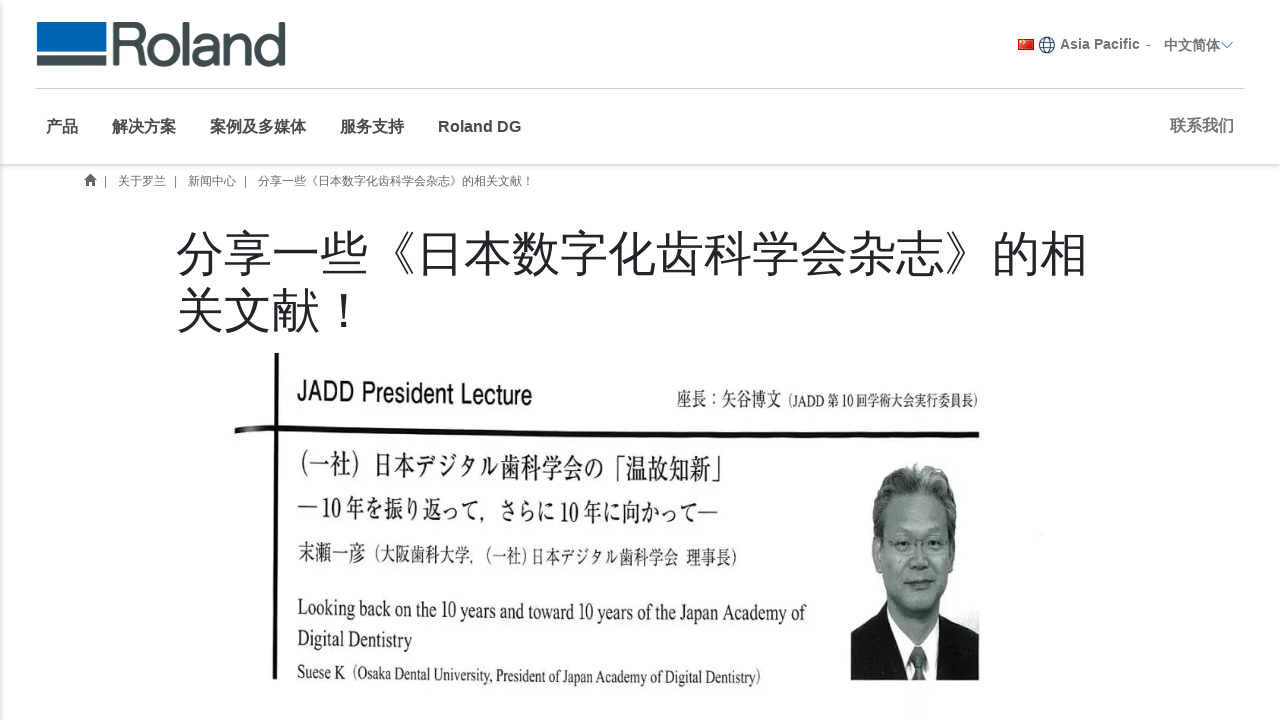

--- FILE ---
content_type: text/html; charset=utf-8
request_url: https://www.rolanddg.com.cn/company/pressroom/20200117
body_size: 25156
content:


<!DOCTYPE html>
<!--[if IE 8 ]><html lang="zh-CN" class="ie ie8"> <![endif]-->
<!--[if (gte IE 9)|!(IE)]><!-->
<html lang="zh-CN">
<!--<![endif]-->
<head>
    <style>
        :root {
            --bs-gutter-y: 0px;
            --bs-gutter-x: 12px;
        }
    </style>
    
<meta name="VIcurrentDateTime" content="639057492256142366" />
<meta name="VirtualFolder" content="/" />
<script type="text/javascript" src="/layouts/system/VisitorIdentification.js"></script>

    <!-- Analytics Head -->

<script>
var _hmt = _hmt || [];
(function() {
var hm = document.createElement("script");
hm.src = "https://hm.baidu.com/hm.js?328448a8a15f8ea05c211da3f088ddc2";
var s = document.getElementsByTagName("script")[0];
s.parentNode.insertBefore(hm, s);
})();
</script>

    <meta name="viewport" content="width=device-width, initial-scale=1" />
<meta charset="utf-8">
<meta http-equiv="X-UA-Compatible" content="IE=edge" />

<title> 分享一些《日本数字化齿科学会杂志》的相关文献！ </title>
<meta name="description" content="" />
<meta name="keywords" content="" />
<link rel="canonical" href="https://www.rolanddg.com.cn/company/pressroom/20200117" />


        <link rel="alternate" href="https://www.rolanddg.com.cn/company/pressroom/20200117" hreflang="zh-CN" />
        <link rel="alternate" href="https://www.rolanddg.com.cn/zh-tw/company/pressroom/20200117" hreflang="zh-TW" />
        <link rel="alternate" href="https://www.rolanddg.com.cn/company/pressroom/20200117" hreflang="x-default" />


<link rel="image_src" href="" />
<meta property="og:title" content=" 分享一些《日本数字化齿科学会杂志》的相关文献！ " />
<meta property="og:description" content="" />
<meta property="og:url" content="https://www.rolanddg.com.cn/company/pressroom/20200117" />
<meta property="og:image" content="" />
<meta property="og:site_name" content="罗兰DG中国" />
<meta property="og:type" content="website" />


    <link rel="shortcut icon" href="https://image.rolanddg.com/-/media/roland/images/global/icons/favicon.ico?rev=-1" type="image/x-icon">
<link rel="icon" href="https://image.rolanddg.com/-/media/roland/images/global/icons/favicon_png.png?rev=-1" type="image/png">
<link rel="apple-touch-icon-precomposed" sizes="76x76" href="https://image.rolanddg.com/-/media/roland/images/global/icons/ios_76.png?rev=-1" >
<link rel="apple-touch-icon-precomposed" sizes="120x120" href="https://image.rolanddg.com/-/media/roland/images/global/icons/ios_120.png?rev=-1">
<link rel="apple-touch-icon-precomposed" sizes="152x152" href="https://image.rolanddg.com/-/media/roland/images/global/icons/ios_152.png?rev=-1">
<link rel="apple-touch-icon-precomposed" sizes="180x180" href="https://image.rolanddg.com/-/media/roland/images/global/icons/ios_180.png?rev=-1">
    


<link rel="preconnect" href="https://kit.fontawesome.com" crossorigin>
<link rel="dns-prefetch" href="//kit.fontawesome.com">
<link href="/bundles/css/vendor?v=SC5sBkH1CF8Su_UK96fCuVXuhdbib9X8W3oMlngjA5w1" rel="stylesheet"/>



<script src="https://kit.fontawesome.com/4141c79c6e.js" crossorigin="anonymous" defer></script>
<noscript><link rel="stylesheet" href="https://kit.fontawesome.com/4141c79c6e.css" crossorigin="anonymous" /></noscript>


    <link rel="preload" href="/bundles/css/local/dgc?v=gBWLwI-a9lZjRqpz5MQS7FThfawxeNUkfD1li_QroIE1" as="style" />
    <link rel="stylesheet" href="/bundles/css/local/dgc?v=gBWLwI-a9lZjRqpz5MQS7FThfawxeNUkfD1li_QroIE1" media="print" onload="this.onload=null;this.media='all'" />
    <noscript><link rel="stylesheet" href="/bundles/css/local/dgc?v=gBWLwI-a9lZjRqpz5MQS7FThfawxeNUkfD1li_QroIE1" /></noscript>


<link rel="preload" href="/bundles/css/vendor-jquery-ui?v=j6dYEFzIKT1H-tqfA_KZlPs1HeNV8obVy5i4SoZqsmE1" as="style" />
<link rel="stylesheet" href="/bundles/css/vendor-jquery-ui?v=j6dYEFzIKT1H-tqfA_KZlPs1HeNV8obVy5i4SoZqsmE1" media="print" onload="this.onload=null;this.media='all'" />
<noscript><link rel="stylesheet" href="/bundles/css/vendor-jquery-ui?v=j6dYEFzIKT1H-tqfA_KZlPs1HeNV8obVy5i4SoZqsmE1" /></noscript>


<script src="/bundles/js/vendor-jquery-local?v=w2NV88ejH393Qgr2kF3iYmzZy7OShxWHkeMyrLC_cfs1"></script>
<script src="/bundles/js/vendor-jquery-ui-local?v=DoKJnuXsFK2n_PtIX8rYmbHOZAww03TQQZ1LfGXVFgA1" defer></script>
<script src="/bundles/js/vendor-bootstrap-local?v=AxHshhPs4GNea_2dtU9A0189q5GEaWXD4fuzylb_C7I1"></script>
<script src="/bundles/js/vendor?v=RRyrSD4Eir6iPaS--SSMfwJcaosXUfHh3c-79TkfSrw1"></script>
<script src="/bundles/js/local?v=x3VCzh0WhyrWWsvxxJ_s477Xk01_ZDz2gizA_e0pQe01" defer></script>




    
<style>
.content-body img {margin:0 auto}
.time-and-place-details {margin-top:3em;}
.time-and-place-details dt { width: 5em; float: left; font-weight: normal; letter-spacing: 1em;padding-right: 1em; }
</style>

    
</head>
<body data-template="Press Release Page">
    <!-- Analytics Body Top -->
    <header class="rd rd-header ">
        <nav class="nav__utility">
        <div class="container-fluid">
            <div class="nav__utility-wrapper">
                <!-- device only -->
                <button class="nav-toggler clickable--reset" aria-label="Toggle navigation" aria-controls="main-nav-mobile">
                    <span class="nav-toggler__icon"></span>
                </button>

                <div class="nav__utility-brand">
<a target="_parent" href="https://www.rolanddg.com.cn/"><img src="https://image.rolanddg.com/-/media/roland-apac/dgc/images/navigation-redesign/roland_logoredesign_1/rolanddgchina_2.png?h=45&amp;iar=0&amp;w=300&amp;rev=-1&amp;hash=87FF54F9CC54BC4A99616F8548A9ACBD" class="img-responsive" alt="roland_logoRedesign_1" width="300" height="45" loading="lazy" /></a>                </div>
                <div class="nav__utility-menus" role="menubar">

                    
                                <div class="nav__utility-lang-selector desktop-only region-selector-wrapper">
                                    

<span class="flag flag-cn" role="presentation"></span>

    <img src="https://image.rolanddg.com/-/media/roland-apac/dgc/images/navigation-redesign/regionselector_globe.svg?rev=-1&amp;hash=706F07A7BE63EF252A70BF5C7AC43510" alt="language icon" role="presentation" />

<a href="https://www.rolanddga.com/regions" title="Change country" role="menuitem" >Asia Pacific</a>
    <span class="language-separator" role="separator">-</span>


<div class="rd-dropdown">
        <button class="rd-dropdown__trigger link--pill" aria-expanded="false" role="menuitem">
            中文简体
            <span class="rd-dropdown__trigger-icon"></span>
        </button>
        <div class="rd-dropdown__menu">
            <ul role="menu">
                    <li role="presentation" class="role-menuitem" id="lan-d005e79c-a7b8-4ade-bd43-18ee6101c105">
                        <a href="https://www.rolanddg.com.cn/zh-tw/company/pressroom/20200117" role="menuitem">
                            中文繁體
                        </a>
                    </li>
            </ul>
        </div>
</div>
                                </div>


<a class="tablet-and-below  nav__utility-menus-item link--pill desktop-only no-thumbnail" target="_parent" href="https://www.rolanddg.com.cn/sitecore/content/apac/das/home/company/contact" role="menuitem">Contact Us</a>
                    
                </div>
            </div>
        </div>
    </nav>

    <nav class="nav__main" id="nav-main">
    <div class="container-fluid">
        <div class="nav__main-wrapper">
                <ul class="nav__main-menus" role="menubar">
                            <li class="nav__main-menus-item " role="presentation">
                                <div class="rd-dropdown rd-dropdown--hover-intent rd-dropdown--mega">
                                    <button class="rd-dropdown__trigger link--pill" aria-expanded="false" role="menuitem">
                                        

            <span>产品</span>

                                        <span class="rd-dropdown__trigger-icon"></span>
                                    </button>

                                    <div class="rd-dropdown__menu ">
                                            <!-- LVL N -->
                                            <div class="rd-dropdown__menu-lvl">
                                                        <!-- rd-dropdown__menu-lvl__toggle-section -->
                                                        <ul class="" data-parent="" role="menu">
                                                                    <li role="presentation" class="rd-dropdown__menuitem role-menuitem" id="{1E495613-A6A5-407D-92D1-57B4A0BCDC8F}">
                                                                        <button role="menuitem" class="clickable--reset mm-toggler ">按类型</button>
                                                                    </li>
                                                                    <li role="presentation" class="rd-dropdown__menuitem role-menuitem" id="{D2FC21F6-C8B0-4F57-AD18-CC9DCBE00614}">
                                                                        <button role="menuitem" class="clickable--reset mm-toggler ">按品牌</button>
                                                                    </li>
                                                                    <li role="presentation" class="rd-dropdown__menuitem role-menuitem" id="{2FB0F41D-FB0B-4CA2-BB35-10DF4873C2FE}">
                                                                        <button role="menuitem" class="clickable--reset mm-toggler ">新产品</button>
                                                                    </li>
                                                        </ul>
                                            </div>
                                            <!-- LVL N -->
                                            <div class="rd-dropdown__menu-lvl">
                                                        <!-- rd-dropdown__menu-lvl__toggle-section -->
                                                        <ul class="rd-dropdown__menu-lvl__toggle-section" data-parent="{1E495613-A6A5-407D-92D1-57B4A0BCDC8F}" role="menu">
                                                                    <li role="presentation" class="rd-dropdown__menuitem role-menuitem" id="{2CCA20A2-59B4-49E4-98FB-A11E8AAF96CF}">
                                                                        <button role="menuitem" class="clickable--reset mm-toggler ">打印机</button>
                                                                    </li>
                                                                    <li role="presentation" class="rd-dropdown__menuitem role-menuitem" id="{B91566B2-AC89-4490-ACF5-38E8AB30DF9A}">
                                                                        <button role="menuitem" class="clickable--reset mm-toggler ">刻字机</button>
                                                                    </li>
                                                                    <li role="presentation" class="rd-dropdown__menuitem role-menuitem" id="{BC9D5666-A1A7-46A8-A8A1-116A184EB650}">
                                                                        <button role="menuitem" class="clickable--reset mm-toggler ">雕刻机 + 烫印机</button>
                                                                    </li>
                                                                    <li role="presentation" class="rd-dropdown__menuitem role-menuitem" id="{05C5D217-8833-4049-B6F3-66F4941B7305}">
                                                                        <button role="menuitem" class="clickable--reset mm-toggler ">3D + 数控机床</button>
                                                                    </li>
                                                                    <li role="presentation" class="rd-dropdown__menuitem role-menuitem" id="{D74BBF9C-8113-4149-BDEC-0F5431DECA25}">
                                                                        <button role="menuitem" class="clickable--reset mm-toggler ">齿科切削机</button>
                                                                    </li>
                                                                    <li role="presentation" class="role-menuitem">
                                                                        

<a class="no-thumbnail" target="_parent" href="https://www.rolanddg.com.cn/products/inks" role="menuitem">墨水</a>
                                                                    </li>
                                                                    <li role="presentation" class="role-menuitem">
                                                                        

<a class="no-thumbnail" target="_parent" href="https://www.rolanddg.com.cn/products/software" role="menuitem">软件</a>
                                                                    </li>
                                                        </ul>
                                                        <div class="multi-col-display rd-dropdown__menu-lvl__toggle-section " data-parent="{D2FC21F6-C8B0-4F57-AD18-CC9DCBE00614}">

                                                                                                                            <div class="col">
                                                                    <div class="col-section">
                                                                        <ul role="menu">
                                                                                <li role="presentation">
                                                                                    

<a class="has-subtitle no-thumbnail" target="_parent" href="https://www.rolanddg.com.cn/products/printers/truevis-brand-family" role="menuitem">            <span class="nav__title">TrueVIS 旗舰级</span>
            <span class="nav__subtitle">宽幅环保弱溶剂 / 树脂打印机</span>
</a>
                                                                                </li>
                                                                                <li role="presentation">
                                                                                    

        <div class="d-block no-thumbnail">
                    </div>

                                                                                </li>
                                                                                <li role="presentation">
                                                                                    

<a class="has-subtitle no-thumbnail" target="_parent" href="https://www.rolanddg.com.cn/products/printers/content-folder/versauv?brand=versauv" role="menuitem">            <span class="nav__title">VersaUV 平板</span>
            <span class="nav__subtitle">UV平板机</span>
</a>
                                                                                </li>
                                                                                <li role="presentation">
                                                                                    

<a class="has-subtitle no-thumbnail" target="_parent" href="https://www.rolanddg.com.cn/products/dental/dwx-series" role="menuitem">            <span class="nav__title">DGSHAPE</span>
            <span class="nav__subtitle">牙科 解决方案</span>
</a>
                                                                                </li>
                                                                                <li role="presentation">
                                                                                    

        <div class="d-block has-subtitle no-thumbnail">
                <span class="nav__title">CAMM-1</span>
                            <span class="nav__subtitle">宽幅刻字机</span>
        </div>

                                                                                </li>
                                                                                <li role="presentation">
                                                                                    

<a class="has-subtitle no-thumbnail" target="_parent" role="menuitem">            <span class="nav__title">Texart 热升华系列</span>
            <span class="nav__subtitle">热升华打印机</span>
</a>
                                                                                </li>
                                                                        </ul>
                                                                    </div>
                                                                </div>
                                                                                                                    </div>
                                                        <div class="multi-col-display rd-dropdown__menu-lvl__toggle-section " data-parent="{2FB0F41D-FB0B-4CA2-BB35-10DF4873C2FE}">

                                                                                                                            <div class="col">
                                                                    <div class="col-section">
                                                                        <ul role="menu">
                                                                                <li role="presentation">
                                                                                    

<a class="cta-grid has-subtitle" target="_parent" href="https://www.rolanddg.com.cn/products/printers/truevis-ap-640-resin-printer" role="menuitem"><img src="https://image.rolanddg.com/-/media/roland-apac/dgc/images/navigation-redesign/products/printers/resin/ap-640.png?h=55&amp;iar=0&amp;w=100&amp;rev=-1&amp;hash=9752F72F46BD6F58CA22B46F22F27E6B" class="img-responsive" alt="AP-640" width="100" height="55" loading="lazy" />            <span class="nav__title">TrueVIS 旗舰级</span>
            <span class="nav__subtitle">AP-640</span>
</a>
                                                                                </li>
                                                                                <li role="presentation">
                                                                                    

<a class="cta-grid has-subtitle" target="_parent" href="https://www.rolanddg.com.cn/products/printers/truevis-lg-mg-series-uv-printer-cutter" role="menuitem"><img src="https://image.rolanddg.com/-/media/roland-apac/dgc/images/navigation-redesign/products/printers/uvprintercutters/lg-series.png?h=55&amp;iar=0&amp;w=100&amp;rev=-1&amp;hash=1F247FCA9D4993061EE78426DFB6C9EF" class="img-responsive" alt="LG Series" width="100" height="55" loading="lazy" />            <span class="nav__title">TrueVIS 旗舰级</span>
            <span class="nav__subtitle">LG 系列</span>
</a>
                                                                                </li>
                                                                                <li role="presentation">
                                                                                    

<a class="cta-grid has-subtitle" target="_parent" href="https://www.rolanddg.com.cn/products/printers/truevis-lg-mg-series-uv-printer-cutter" role="menuitem"><img src="https://image.rolanddg.com/-/media/roland-apac/dgc/images/navigation-redesign/products/printers/uvprintercutters/mg-series.png?h=55&amp;iar=0&amp;w=100&amp;rev=-1&amp;hash=B47D6422154E70C2FD0567EF053A1A9A" class="img-responsive" alt="MG Series" width="100" height="55" loading="lazy" />            <span class="nav__title">TrueVIS 旗舰级</span>
            <span class="nav__subtitle">MG Series</span>
</a>
                                                                                </li>
                                                                                <li role="presentation">
                                                                                    

<a class="cta-grid has-subtitle" target="_parent" href="https://www.rolanddg.com.cn/products/printers/dgxpress-ug-series" role="menuitem"><img src="https://image.rolanddg.com/-/media/roland-apac/dgc/images/navigation-redesign/products/printers/uvprintercutters/dgxpressug641.png?h=55&amp;iar=0&amp;w=100&amp;rev=-1&amp;hash=9DEFAD591659CA25013D0C382629B4EC" class="img-responsive" alt="MG Series" width="100" height="55" loading="lazy" />            <span class="nav__title">DGXPRESS 经济款</span>
            <span class="nav__subtitle">UG 系列</span>
</a>
                                                                                </li>
                                                                        </ul>
                                                                    </div>
                                                                </div>
                                                                                                                    </div>
                                            </div>
                                            <!-- LVL N -->
                                            <div class="rd-dropdown__menu-lvl">
                                                        <div class="multi-col-display rd-dropdown__menu-lvl__toggle-section " data-parent="{2CCA20A2-59B4-49E4-98FB-A11E8AAF96CF}">

                                                                                                                                <div class="col">
                                                                                <div class="col-section">
                                                                                    <ul role="menu">
                                                                                            <li role="presentation" id="menu_ecosolventprintersandcutterstitle">
                                                                                                

<a class="no-thumbnail" target="_parent" href="https://www.rolanddg.com.cn/products/printers/eco-solvent" role="menuitem">            <span class="nav__title">环保弱溶剂打印 / 切割一体机</span>
</a>
                                                                                            </li>
                                                                                            <li role="presentation" id="menu_truevisxg640">
                                                                                                

<a class="cta-grid has-subtitle" href="https://www.rolanddg.com.cn/products/printers/truevis-xg-640" role="menuitem"><img src="https://image.rolanddg.com/-/media/roland-apac/das/images/navigation-redesign/products/printers/ecosolprintercutters/truevis-xg640.png?h=55&amp;iar=0&amp;w=100&amp;rev=-1&amp;hash=914B029556FA7AE127FEFBACA58FCBA9" class="img-responsive" alt="" width="100" height="55" loading="lazy" />            <span class="nav__title">TrueVIS 旗舰级</span>
            <span class="nav__subtitle">XG-640</span>
</a>
                                                                                            </li>
                                                                                            <li role="presentation" id="menu_truevisvg3series">
                                                                                                

<a class="cta-grid has-subtitle" target="_parent" href="https://www.rolanddg.com.cn/products/printers/truevis-vg3-series-printer-cutter" role="menuitem"><img src="https://image.rolanddg.com/-/media/roland-dg/images/navigation-redesign/products/printers/ecosolprintercutters/truevis-vg3-series.png?h=55&amp;iar=0&amp;w=100&amp;rev=-1&amp;hash=579217BA693E8A6931B4A9EA7C0A4396" class="img-responsive" alt="" width="100" height="55" loading="lazy" />            <span class="nav__title">TrueVIS 旗舰级</span>
            <span class="nav__subtitle">VG3  8色系列</span>
</a>
                                                                                            </li>
                                                                                            <li role="presentation" id="menu_truevissg3series">
                                                                                                

<a class="cta-grid has-subtitle" target="_parent" href="https://www.rolanddg.com.cn/products/printers/truevis-sg3-series-printer-cutter" role="menuitem"><img src="https://image.rolanddg.com/-/media/roland-apac/dgc/images/navigation-redesign/products/printers/ecosolprintercutters/truevis-sg3-series.png?h=55&amp;iar=0&amp;w=100&amp;rev=-1&amp;hash=A9947584FB7058061793F2BB177ADD4A" class="img-responsive" alt="SG3" width="100" height="55" loading="lazy" />            <span class="nav__title">TrueVIS 旗舰级</span>
            <span class="nav__subtitle">SG3 4色系列</span>
</a>
                                                                                            </li>
                                                                                            <li role="presentation" id="menu_versastudiobn2series">
                                                                                                

<a class="cta-grid has-subtitle" target="_parent" href="https://www.rolanddg.com.cn/products/printers/versastudio-bn2-series-printer-cutter" role="menuitem"><img src="https://image.rolanddg.com/-/media/roland-apac/dgc/images/products/printers/bn2-series/hero/versastudio-bn2-series.png?h=55&amp;iar=0&amp;w=100&amp;rev=-1&amp;hash=7AE685EBA403EB51DA1257AD7BDFFC68" class="img-responsive" alt="" width="100" height="55" loading="lazy" />            <span class="nav__title">VersaSTUDIO 桌面级</span>
            <span class="nav__subtitle">BN2 系列</span>
</a>
                                                                                            </li>
                                                                                            <li role="presentation" id="menu_versastudioseries">
                                                                                                

<a class="cta-grid has-subtitle" target="_parent" href="https://www.rolanddg.com.cn/products/printers/versastudio-bn-20-t-shirt-printing-press" role="menuitem"><img src="https://image.rolanddg.com/-/media/roland-apac/dgc/images/navigation-redesign/products/printers/ecosolprintercutters/versastudio-bn-series.png?h=55&amp;iar=0&amp;w=100&amp;rev=-1&amp;hash=A02B78004068CA168F06092BBF0EFF65" class="img-responsive" alt="BN Series" width="100" height="55" loading="lazy" />            <span class="nav__title">VersaSTUDIO 桌面级</span>
            <span class="nav__subtitle">BN 系列</span>
</a>
                                                                                            </li>
                                                                                    </ul>
                                                                                </div>
                                                                                <div class="col-section">
                                                                                    <ul role="menu">
                                                                                            <li role="presentation" id="menu_ecosolventprinterstitle">
                                                                                                

<a class="no-thumbnail" target="_parent" href="https://www.rolanddg.com.cn/products/printers/eco-solvent" role="menuitem">            <span class="nav__title">经典款环保弱溶剂打印机</span>
</a>
                                                                                            </li>
                                                                                            <li role="presentation" id="menu_dgxpresser642">
                                                                                                

<a class="cta-grid has-subtitle" target="_parent" href="https://www.rolanddg.com.cn/products/printers/dgxpress-er-series" role="menuitem"><img src="https://image.rolanddg.com/-/media/roland-apac/dgc/images/products/dgexpress/er-642/er642er642-teaser/er642_nav_100x55.png?h=55&amp;iar=0&amp;w=100&amp;rev=-1&amp;hash=2A9EDD464DDD0B318B2292E5C08B95B9" class="img-responsive" alt="VG3" width="100" height="55" loading="lazy" />            <span class="nav__title">DGXPRESS</span>
            <span class="nav__subtitle"> ER 系列</span>
</a>
                                                                                            </li>
                                                                                            <li role="presentation" id="menu_xp640">
                                                                                                

<a class="cta-grid has-subtitle" href="https://www.rolanddg.com.cn/products/printers/truevis-xp-640" role="menuitem"><img src="https://image.rolanddg.com/-/media/roland-dg/images/navigation-redesign/products/printers/ecosolprinters/truevis-xp-640.png?h=55&amp;iar=0&amp;w=100&amp;rev=-1&amp;hash=5526C6521458D25A516EE82DADC01119" class="img-responsive" alt="" width="100" height="55" loading="lazy" />            <span class="nav__title">TrueVIS</span>
            <span class="nav__subtitle">XP-640</span>
</a>
                                                                                            </li>
                                                                                    </ul>
                                                                                </div>
                                                                                <div class="col-section">
                                                                                    <ul role="menu">
                                                                                            <li role="presentation" id="menu_resinprinterstitle">
                                                                                                

<a class="no-thumbnail" target="_parent" role="menuitem">            <span class="nav__title">宽幅树脂打印机</span>
</a>
                                                                                            </li>
                                                                                            <li role="presentation" id="menu_truevisap640">
                                                                                                

<a class="cta-grid has-subtitle" target="_parent" href="https://www.rolanddg.com.cn/products/printers/truevis-ap-640-resin-printer" role="menuitem"><img src="https://image.rolanddg.com/-/media/roland-apac/dgc/images/navigation-redesign/products/printers/resin/ap-640.png?h=55&amp;iar=0&amp;w=100&amp;rev=-1&amp;hash=9752F72F46BD6F58CA22B46F22F27E6B" class="img-responsive" alt="AP-640" width="100" height="55" loading="lazy" />            <span class="nav__title">TrueVIS 旗舰级</span>
            <span class="nav__subtitle">AP-640</span>
</a>
                                                                                            </li>
                                                                                    </ul>
                                                                                </div>
                                                                    </div>
                                                                    <div class="col">
                                                                                <div class="col-section">
                                                                                    <ul role="menu">
                                                                                            <li role="presentation" id="menu_uvprinterscutters">
                                                                                                

<a class="no-thumbnail" target="_parent" href="https://www.rolanddg.com.cn/products/printers/content-folder/versauv" role="menuitem">            <span class="nav__title">UV 打印/切割一体机</span>
</a>
                                                                                            </li>
                                                                                            <li role="presentation" id="menu_dgxpressugseries">
                                                                                                

<a class="cta-grid has-subtitle" target="_parent" href="https://www.rolanddg.com.cn/products/printers/dgxpress-ug-series" role="menuitem"><img src="https://image.rolanddg.com/-/media/roland-apac/dgc/images/navigation-redesign/products/printers/uvprintercutters/dgxpressug641.png?h=55&amp;iar=0&amp;w=100&amp;rev=-1&amp;hash=9DEFAD591659CA25013D0C382629B4EC" class="img-responsive" alt="LG Series" width="100" height="55" loading="lazy" />            <span class="nav__title">DGXPRESS 经济款</span>
            <span class="nav__subtitle">UG 系列</span>
</a>
                                                                                            </li>
                                                                                            <li role="presentation" id="menu_truevislgseries">
                                                                                                

<a class="cta-grid has-subtitle" target="_parent" href="https://www.rolanddg.com.cn/products/printers/truevis-lg-mg-series-uv-printer-cutter" role="menuitem"><img src="https://image.rolanddg.com/-/media/roland-apac/dgc/images/navigation-redesign/products/printers/uvprintercutters/lg-series.png?h=55&amp;iar=0&amp;w=100&amp;rev=-1&amp;hash=1F247FCA9D4993061EE78426DFB6C9EF" class="img-responsive" alt="LG Series" width="100" height="55" loading="lazy" />            <span class="nav__title">TrueVIS 旗舰级</span>
            <span class="nav__subtitle">LG 系列</span>
</a>
                                                                                            </li>
                                                                                            <li role="presentation" id="menu_truevismgseries">
                                                                                                

<a class="cta-grid has-subtitle" target="_parent" href="https://www.rolanddg.com.cn/products/printers/truevis-lg-mg-series-uv-printer-cutter" role="menuitem"><img src="https://image.rolanddg.com/-/media/roland-apac/dgc/images/navigation-redesign/products/printers/uvprintercutters/mg-series.png?h=55&amp;iar=0&amp;w=100&amp;rev=-1&amp;hash=B47D6422154E70C2FD0567EF053A1A9A" class="img-responsive" alt="MG Series" width="100" height="55" loading="lazy" />            <span class="nav__title">TrueVIS 旗舰级</span>
            <span class="nav__subtitle">MG 系列</span>
</a>
                                                                                            </li>
                                                                                    </ul>
                                                                                </div>
                                                                                <div class="col-section">
                                                                                    <ul role="menu">
                                                                                            <li role="presentation" id="menu_uvprinterstitle">
                                                                                                

<a class="no-thumbnail" target="_parent" href="https://www.rolanddg.com.cn/products/printers/content-folder/versauv" role="menuitem">            <span class="nav__title">UV 平板打印机</span>
</a>
                                                                                            </li>
                                                                                            <li role="presentation" id="menu_mo240">
                                                                                                

<a class="cta-grid has-subtitle" target="_parent" href="https://www.rolanddg.com.cn/products/printers/versaobject-mo-240" role="menuitem"><img src="https://image.rolanddg.com/-/media/roland-apac/mea/images/navigation-redesign/products/printers/uvflatbedprinters/mo240.png?h=55&amp;iar=0&amp;w=100&amp;rev=-1&amp;hash=D9A37B804C3966F62B0C9B9EE5D6F108" class="img-responsive" alt="" width="100" height="55" loading="lazy" />            <span class="nav__title">VersaOBJECT</span>
            <span class="nav__subtitle">MO-240</span>
</a>
                                                                                            </li>
                                                                                            <li role="presentation" id="menu_bd8">
                                                                                                

<a class="cta-grid has-subtitle" target="_parent" href="https://www.rolanddg.com.cn/products/printers/versastudio-bd-8" role="menuitem"><img src="https://image.rolanddg.com/-/media/roland-apac/mea/images/products/printers/bd-series/ico/bd8-ico.png?h=533&amp;iar=0&amp;w=800&amp;rev=-1&amp;hash=91AE02D803C25E5705A3C336D2274AEE" class="img-responsive" alt="" width="800" height="533" loading="lazy" />            <span class="nav__title">VersaSTUDIO</span>
            <span class="nav__subtitle">BD-8</span>
</a>
                                                                                            </li>
                                                                                            <li role="presentation" id="menu_eu1000mf">
                                                                                                

        <div class="d-block no-thumbnail">
                    </div>

                                                                                            </li>
                                                                                            <li role="presentation" id="menu_versaobjectcoseries">
                                                                                                

<a class="bold cta-grid has-subtitle" target="_parent" href="https://www.rolanddg.com.cn/products/printers/versaobject-co-i-series-flatbed-uv-printer" role="menuitem"><img src="https://image.rolanddg.com/-/media/roland-apac/mea/images/products/printers/versaobject-co-i/versaobject_coi_series.png?h=55&amp;iar=0&amp;w=100&amp;rev=-1&amp;hash=30DEDAB2F9163B2B5519AC2259DA1886" class="img-responsive" alt="LEF2 Series" width="100" height="55" loading="lazy" />            <span class="nav__title">VersaOBJECT </span>
            <span class="nav__subtitle">CO-i 系列</span>
</a>
                                                                                            </li>
                                                                                            <li role="presentation" id="menu_versauvlef2series">
                                                                                                

<a class="cta-grid has-subtitle" target="_parent" href="https://www.rolanddg.com.cn/products/printers/versauv-lef2-series-benchtop-uv-flatbed-printer" role="menuitem"><img src="https://image.rolanddg.com/-/media/roland-apac/dgc/images/navigation-redesign/products/printers/uvflatbedprinters/versauv-lef2-series.png?h=55&amp;iar=0&amp;w=100&amp;rev=-1&amp;hash=E813C7E305861214DA9FA5A0A4C5E2DF" class="img-responsive" alt="LEF2 Series" width="100" height="55" loading="lazy" />            <span class="nav__title">VersaUV 平板</span>
            <span class="nav__subtitle">LEF2 系列</span>
</a>
                                                                                            </li>
                                                                                    </ul>
                                                                                </div>
                                                                    </div>
                                                                    <div class="col">
                                                                                <div class="col-section">
                                                                                    <ul role="menu">
                                                                                            <li role="presentation" id="menu_directtofilm">
                                                                                                

        <div class="d-block col-section-heading no-thumbnail">
                <span class="nav__title">桌面级打印 / 切割一体机</span>
                    </div>

                                                                                            </li>
                                                                                            <li role="presentation" id="menu_by20">
                                                                                                

<a class="bold cta-grid has-subtitle" href="https://www.rolanddg.com.cn/products/printers/versastudio-by-20" role="menuitem"><img src="https://image.rolanddg.com/-/media/roland-apac/mea/images/products/printers/by20/ico/by20-ico.png?h=533&amp;iar=0&amp;w=800&amp;rev=-1&amp;hash=01B3B180904E127B0156566CBCB933B4" class="img-responsive" alt="" width="800" height="533" loading="lazy" />            <span class="nav__title">桌面级DTF抖粉打印机</span>
            <span class="nav__subtitle">BY-20</span>
</a>
                                                                                            </li>
                                                                                            <li role="presentation" id="menu_versastudiobn20d">
                                                                                                

<a class="bold cta-grid has-subtitle" href="https://www.rolanddg.com.cn/products/printers/versastudio-bn-20d-direct-transfer-system" role="menuitem"><img src="https://image.rolanddg.com/-/media/roland-apac/mea/images/navigation-redesign/products/printers/dtf/versastudio-bn-20d.png?h=55&amp;iar=0&amp;w=100&amp;rev=-1&amp;hash=85F90FB453FD37E68AC6A0B6D6530B89" class="img-responsive" alt="" width="100" height="55" loading="lazy" />            <span class="nav__title">桌面直喷烫印膜（热转印）打印机</span>
            <span class="nav__subtitle">BN-20D</span>
</a>
                                                                                            </li>
                                                                                    </ul>
                                                                                </div>
                                                                                <div class="col-section">
                                                                                    <ul role="menu">
                                                                                            <li role="presentation" id="menu_structuralprinterstitle">
                                                                                                

<a class="col-section-heading no-thumbnail" target="_parent" role="menuitem">            <span class="nav__title">立体纹理打印机</span>
</a>
                                                                                            </li>
                                                                                            <li role="presentation" id="menu_da640">
                                                                                                

<a class="cta-grid has-subtitle" href="https://www.rolanddg.com.cn/products/printers/da-640" role="menuitem"><img src="https://image.rolanddg.com/-/media/roland-dg/images/navigation-redesign/products/printers/dimensional-surface-printer/da-640.png?h=55&amp;iar=0&amp;w=100&amp;rev=-1&amp;hash=ACF1468B1EF6A5CD9C21BD8CB77D4290" class="img-responsive" alt="" width="100" height="55" loading="lazy" />            <span class="nav__title">DIMENSE</span>
            <span class="nav__subtitle">DA-640</span>
</a>
                                                                                            </li>
                                                                                    </ul>
                                                                                </div>
                                                                    </div>
                                                                                                                    </div>
                                                        <div class="multi-col-display rd-dropdown__menu-lvl__toggle-section " data-parent="{B91566B2-AC89-4490-ACF5-38E8AB30DF9A}">

                                                                                                                            <div class="col">
                                                                    <div class="col-section">
                                                                        <ul role="menu">
                                                                                <li role="presentation">
                                                                                    

        <div class="d-block no-thumbnail">
                <span class="nav__title">宽幅刻字机</span>
                    </div>

                                                                                </li>
                                                                                <li role="presentation">
                                                                                    

<a class="cta-grid has-subtitle" target="_parent" href="https://www.rolanddg.com.cn/products/vinyl-cutters/camm-1-gr2-large-format-cutters" role="menuitem"><img src="https://image.rolanddg.com/-/media/roland-apac/dgc/images/navigation-redesign/products/cutters/gr2-series.png?h=55&amp;iar=0&amp;w=100&amp;rev=-1&amp;hash=8D486E2602F04296DF8444E874FC8938" class="img-responsive" alt="GR2 Series" width="100" height="55" loading="lazy" />            <span class="nav__title">CAMM-1 </span>
            <span class="nav__subtitle">GR2 系列</span>
</a>
                                                                                </li>
                                                                                <li role="presentation">
                                                                                    

        <div class="d-block no-thumbnail">
                <span class="nav__title">桌面级刻字机</span>
                    </div>

                                                                                </li>
                                                                                <li role="presentation">
                                                                                    

<a class="cta-grid has-subtitle" target="_parent" href="https://www.rolanddg.com.cn/products/vinyl-cutters/versastudio-gs2-24-desktop-vinyl-cutter" role="menuitem"><img src="https://image.rolanddg.com/-/media/roland-apac/dgc/images/navigation-redesign/products/cutters/gs224.png?h=55&amp;iar=0&amp;w=100&amp;rev=-1&amp;hash=EEAE773CB1706DEE5A4921FD5ED669B7" class="img-responsive" alt="GS2-24" width="100" height="55" loading="lazy" />            <span class="nav__title">VersaSTUDIO 桌面级</span>
            <span class="nav__subtitle">GS2-24</span>
</a>
                                                                                </li>
                                                                        </ul>
                                                                    </div>
                                                                </div>
                                                                                                                    </div>
                                                        <div class="multi-col-display rd-dropdown__menu-lvl__toggle-section " data-parent="{BC9D5666-A1A7-46A8-A8A1-116A184EB650}">

                                                                                                                                <div class="col">
                                                                                <div class="col-section">
                                                                                    <ul role="menu">
                                                                                            <li role="presentation" id="menu_engravers">
                                                                                                

        <div class="d-block no-thumbnail">
                <span class="nav__title">旋转雕刻机</span>
                    </div>

                                                                                            </li>
                                                                                            <li role="presentation" id="menu_dgshapede-3desktopengraver">
                                                                                                

<a class="cta-grid has-subtitle" target="_parent" href="https://www.rolanddg.com.cn/products/engraving-machines/de-3-decorator-engraver" role="menuitem"><img src="https://image.rolanddg.com/-/media/roland-apac/dgc/images/navigation-redesign/products/engravers-decorators/de3.png?h=55&amp;iar=0&amp;w=100&amp;rev=-1&amp;hash=67FCF1CE44444906C6B9A65F4A79E3E0" class="img-responsive" alt="DE3" width="100" height="55" loading="lazy" />            <span class="nav__title">DGSHAPE</span>
            <span class="nav__subtitle">DE-3</span>
</a>
                                                                                            </li>
                                                                                    </ul>
                                                                                </div>
                                                                    </div>
                                                                    <div class="col">
                                                                                <div class="col-section">
                                                                                    <ul role="menu">
                                                                                            <li role="presentation" id="menu_laserdecorator">
                                                                                                

        <div class="d-block no-thumbnail">
                <span class="nav__title">激光烫印机</span>
                    </div>

                                                                                            </li>
                                                                                            <li role="presentation" id="menu_ld300laserdecorator">
                                                                                                

<a class="cta-grid" target="_parent" role="menuitem"><img src="https://image.rolanddg.com/-/media/roland-apac/dgc/images/navigation-redesign/products/engravers-decorators/ld300.png?h=55&amp;iar=0&amp;w=100&amp;rev=-1&amp;hash=ED1F534967B93AC6356DC176D7C84489" class="img-responsive" alt="LD300" width="100" height="55" loading="lazy" />            <span class="nav__title">LD-300</span>
</a>
                                                                                            </li>
                                                                                            <li role="presentation" id="menu_ld80laserdecorator">
                                                                                                

<a class="cta-grid" target="_parent" href="https://www.rolanddg.com.cn/products/engraving-machines/ld-80-foil-decorator" role="menuitem"><img src="https://image.rolanddg.com/-/media/roland-apac/dgc/images/navigation-redesign/products/engravers-decorators/ld80.png?h=55&amp;iar=0&amp;w=100&amp;rev=-1&amp;hash=9BEE7FD56F0210989520845E5CCE6F49" class="img-responsive" alt="LD80" width="100" height="55" loading="lazy" />            <span class="nav__title">LD-80</span>
</a>
                                                                                            </li>
                                                                                    </ul>
                                                                                </div>
                                                                                <div class="col-section">
                                                                                    <ul role="menu">
                                                                                            <li role="presentation" id="menu_impactprinter">
                                                                                                

        <div class="d-block no-thumbnail">
                <span class="nav__title">点阵式雕刻机</span>
                    </div>

                                                                                            </li>
                                                                                            <li role="presentation" id="menu_versastudiompx90s">
                                                                                                

<a class="cta-grid has-subtitle" target="_parent" href="https://www.rolanddg.com.cn/products/engraving-machines/mpx-90s-desktop-metal-printer" role="menuitem"><img src="https://image.rolanddg.com/-/media/roland-apac/dgc/images/navigation-redesign/products/engravers-decorators/mpx-90s.png?h=55&amp;iar=0&amp;w=100&amp;rev=-1&amp;hash=982B6766A51511734E3764E97DBC5004" class="img-responsive" alt="MPX 90S" width="100" height="55" loading="lazy" />            <span class="nav__title">VersaSTUDIO 桌面级</span>
            <span class="nav__subtitle">MPX-90S</span>
</a>
                                                                                            </li>
                                                                                    </ul>
                                                                                </div>
                                                                    </div>
                                                                                                                    </div>
                                                        <div class="multi-col-display rd-dropdown__menu-lvl__toggle-section " data-parent="{05C5D217-8833-4049-B6F3-66F4941B7305}">

                                                                                                                                <div class="col">
                                                                                <div class="col-section">
                                                                                    <ul role="menu">
                                                                                            <li role="presentation" id="menu_benchtopmilling">
                                                                                                

        <div class="d-block no-thumbnail">
                <span class="nav__title">台式切削机床</span>
                    </div>

                                                                                            </li>
                                                                                            <li role="presentation" id="menu_mdx50">
                                                                                                

<a class="cta-grid" target="_parent" href="https://www.rolanddg.com.cn/products/3d/mdx-50-benchtop-cnc-mill" role="menuitem"><img src="https://image.rolanddg.com/-/media/roland-apac/dgc/images/navigation-redesign/products/milling/mdx50.png?h=55&amp;iar=0&amp;w=100&amp;rev=-1&amp;hash=64988547D063B421D04CF1E78DF36193" class="img-responsive" alt="MDX-50" width="100" height="55" loading="lazy" />            <span class="nav__title">MDX-50</span>
</a>
                                                                                            </li>
                                                                                    </ul>
                                                                                </div>
                                                                                <div class="col-section">
                                                                                    <ul role="menu">
                                                                                            <li role="presentation" id="menu_compactmills">
                                                                                                

        <div class="d-block no-thumbnail">
                <span class="nav__title">3D 机床</span>
                    </div>

                                                                                            </li>
                                                                                            <li role="presentation" id="menu_srm20">
                                                                                                

<a class="cta-grid" target="_parent" href="https://www.rolanddg.com.cn/products/3d/srm-20-fresadora-compacta" role="menuitem"><img src="https://image.rolanddg.com/-/media/roland-apac/dgc/images/navigation-redesign/products/milling/compact-mills_srm-20.png?h=55&amp;iar=0&amp;w=100&amp;rev=-1&amp;hash=B4DE4569944096F02900BC5D38EE04E2" class="img-responsive" alt="Compact Mills_SRM 20" width="100" height="55" loading="lazy" />            <span class="nav__title">SRM 20</span>
</a>
                                                                                            </li>
                                                                                    </ul>
                                                                                </div>
                                                                    </div>
                                                                                                                    </div>
                                                        <div class="multi-col-display rd-dropdown__menu-lvl__toggle-section " data-parent="{D74BBF9C-8113-4149-BDEC-0F5431DECA25}">

                                                                                                                                <div class="col">
                                                                                <div class="col-section">
                                                                                    <ul role="menu">
                                                                                            <li role="presentation" id="menu_dentalmills">
                                                                                                

<a class="no-thumbnail" target="_parent" href="https://www.rolanddg.com.cn/products/dental/dwx-series" role="menuitem">            <span class="nav__title">齿科切削机床</span>
</a>
                                                                                            </li>
                                                                                            <li role="presentation" id="menu_dgshapedwx-53dc">
                                                                                                

<a class="cta-grid has-subtitle" target="_parent" href="https://www.dgshape.com.cn/dwx-53dc" role="menuitem"><img src="https://image.rolanddg.com/-/media/roland-apac/dgc/images/navigation-redesign/products/dental/dwx53dc.png?h=55&amp;iar=0&amp;w=100&amp;rev=-1&amp;hash=CE67FEC444EFE6B10FA4F133223A4BD9" class="img-responsive" alt="DWX-53DC" width="100" height="55" loading="lazy" />            <span class="nav__title">DGSHAPE </span>
            <span class="nav__subtitle">DWX-53DC</span>
</a>
                                                                                            </li>
                                                                                            <li role="presentation" id="menu_dgshapedwx-52dci">
                                                                                                

<a class="cta-grid has-subtitle" target="_parent" href="https://www.dgshape.com.cn/dwx-52dci" role="menuitem"><img src="https://image.rolanddg.com/-/media/roland-apac/dgc/images/navigation-redesign/products/dental/dwx52dci.png?h=55&amp;iar=0&amp;w=100&amp;rev=-1&amp;hash=A510AF2A3FBF100B8B7EAB01C0D2B2B7" class="img-responsive" alt="DWX-52DCi" width="100" height="55" loading="lazy" />            <span class="nav__title">DGSHAPE </span>
            <span class="nav__subtitle">DWX-52DCi</span>
</a>
                                                                                            </li>
                                                                                            <li role="presentation" id="menu_dgshapedwx-52d">
                                                                                                

<a class="cta-grid has-subtitle" target="_parent" href="https://www.dgshape.com.cn/dwx-52di" role="menuitem"><img src="https://image.rolanddg.com/-/media/roland-apac/dgc/images/navigation-redesign/products/dental/dwx52d.png?h=55&amp;iar=0&amp;w=100&amp;rev=-1&amp;hash=E6063ED881A66DA980EC48E0C8554222" class="img-responsive" alt="DWX-52D" width="100" height="55" loading="lazy" />            <span class="nav__title">DGSHAPE</span>
            <span class="nav__subtitle">DWX-52Di</span>
</a>
                                                                                            </li>
                                                                                            <li role="presentation" id="menu_dgshapedwx-42w">
                                                                                                

<a class="cta-grid has-subtitle" target="_parent" href="https://www.dgshape.com.cn/dwx-42w" role="menuitem"><img src="https://image.rolanddg.com/-/media/roland-apac/dgc/images/navigation-redesign/products/dental/dwx42w.png?h=55&amp;iar=0&amp;w=100&amp;rev=-1&amp;hash=ED539D904FF912A549A09482BF512FF0" class="img-responsive" alt="DWX-42W" width="100" height="55" loading="lazy" />            <span class="nav__title">DGSHAPE</span>
            <span class="nav__subtitle"> DWX-42W</span>
</a>
                                                                                            </li>
                                                                                            <li role="presentation" id="menu_dgshapedwx4">
                                                                                                

<a class="cta-grid has-subtitle" target="_parent" href="https://www.dgshape.com.cn/dwx-4" role="menuitem"><img src="https://image.rolanddg.com/-/media/roland-apac/dgc/images/navigation-redesign/products/dental/dwx4.png?h=55&amp;iar=0&amp;w=100&amp;rev=-1&amp;hash=FF094F3E9682676700CCFEC55A6CBEE6" class="img-responsive" alt="DWX4" width="100" height="55" loading="lazy" />            <span class="nav__title">DGSHAPE</span>
            <span class="nav__subtitle">DWX-4</span>
</a>
                                                                                            </li>
                                                                                    </ul>
                                                                                </div>
                                                                    </div>
                                                                                                                    </div>
                                            </div>
                                    </div>
                                </div>
                            </li>
                            <li class="nav__main-menus-item " role="presentation">
                                <div class="rd-dropdown rd-dropdown--hover-intent rd-dropdown--mega">
                                    <button class="rd-dropdown__trigger link--pill" aria-expanded="false" role="menuitem">
                                        

            <span>解决方案</span>

                                        <span class="rd-dropdown__trigger-icon"></span>
                                    </button>

                                    <div class="rd-dropdown__menu ">
                                            <!-- LVL N -->
                                            <div class="rd-dropdown__menu-lvl">
                                                        <!-- rd-dropdown__menu-lvl__toggle-section -->
                                                        <ul class="" data-parent="" role="menu">
                                                                    <li role="presentation" class="rd-dropdown__menuitem role-menuitem" id="{26C66B66-1CA2-4F0B-9807-782D4191FC33}">
                                                                        <button role="menuitem" class="clickable--reset mm-toggler ">解决方案</button>
                                                                    </li>
                                                                    <li role="presentation" class="rd-dropdown__menuitem role-menuitem" id="{D269942E-3B20-455E-9A5C-25B48B8329B1}">
                                                                        <button role="menuitem" class="clickable--reset mm-toggler ">行业分类</button>
                                                                    </li>
                                                        </ul>
                                            </div>
                                            <!-- LVL N -->
                                            <div class="rd-dropdown__menu-lvl">
                                                        <div class="multi-col-display rd-dropdown__menu-lvl__toggle-section multi-col-display--with-title" data-parent="{26C66B66-1CA2-4F0B-9807-782D4191FC33}">
<a class="col-section-heading" target="_parent" href="https://www.rolanddg.com.cn/applications">查看所有方案</a>
                                                                 <div class="multi-col-display-inner">
                                                                                                                                <div class="col">
                                                                                <div class="col-section">
                                                                                    <ul role="menu">
                                                                                            <li role="presentation" id="menu_awardsandgifts">
                                                                                                

<a class="no-thumbnail" target="_parent" href="https://www.rolanddg.com.cn/applications/awards" role="menuitem">            <span class="nav__title">奖杯和礼品</span>
</a>
                                                                                            </li>
                                                                                            <li role="presentation" id="menu_banners">
                                                                                                

<a class="no-thumbnail" target="_parent" href="https://www.rolanddg.com.cn/applications/banners" role="menuitem">            <span class="nav__title">横幅</span>
</a>
                                                                                            </li>
                                                                                            <li role="presentation" id="menu_commercialprinting">
                                                                                                

<a class="no-thumbnail" target="_parent" href="https://www.rolanddg.com.cn/applications/commercial-printing" role="menuitem">            <span class="nav__title">商用打印</span>
</a>
                                                                                            </li>
                                                                                            <li role="presentation" id="menu_customapparel">
                                                                                                

<a class="no-thumbnail" target="_parent" href="https://www.rolanddg.com.cn/applications/custom-apparel" role="menuitem">            <span class="nav__title">定制服饰</span>
</a>
                                                                                            </li>
                                                                                            <li role="presentation" id="menu_dentalcadcam">
                                                                                                

<a class="no-thumbnail" target="_parent" href="https://www.rolanddg.com.cn/applications/dental-cad-cam" role="menuitem">            <span class="nav__title">齿科 CAD-CAM</span>
</a>
                                                                                            </li>
                                                                                            <li role="presentation" id="menu_fineartandphotography">
                                                                                                

<a class="no-thumbnail" target="_parent" href="https://www.rolanddg.com.cn/applications/fine-art" role="menuitem">            <span class="nav__title">艺术装饰</span>
</a>
                                                                                            </li>
                                                                                            <li role="presentation" id="menu_industrialmarking">
                                                                                                

<a class="no-thumbnail" target="_parent" href="https://www.rolanddg.com.cn/applications/industrial-marking" role="menuitem">            <span class="nav__title">工业标示</span>
</a>
                                                                                            </li>
                                                                                            <li role="presentation" id="menu_medical">
                                                                                                

<a class="no-thumbnail" target="_parent" href="https://www.rolanddg.com.cn/applications/medical" role="menuitem">            <span class="nav__title">医疗器械</span>
</a>
                                                                                            </li>
                                                                                            <li role="presentation" id="menu_packagingandlabelsolutions">
                                                                                                

<a class="no-thumbnail" target="_parent" href="https://www.rolanddg.com.cn/applications/package-prototyping" role="menuitem">            <span class="nav__title">包装原型</span>
</a>
                                                                                            </li>
                                                                                    </ul>
                                                                                </div>
                                                                    </div>
                                                                    <div class="col">
                                                                                <div class="col-section">
                                                                                    <ul role="menu">
                                                                                            <li role="presentation" id="menu_personalisation">
                                                                                                

<a class="no-thumbnail" target="_parent" href="https://www.rolanddg.com.cn/applications/personalization" role="menuitem">            <span class="nav__title">个性定制</span>
</a>
                                                                                            </li>
                                                                                            <li role="presentation" id="menu_photoimpactprinting">
                                                                                                

<a class="no-thumbnail" target="_parent" href="https://www.rolanddg.com.cn/applications/photo-impact-printing" role="menuitem">            <span class="nav__title">金属雕刻</span>
</a>
                                                                                            </li>
                                                                                            <li role="presentation" id="menu_printandcut">
                                                                                                

<a class="no-thumbnail" target="_parent" href="https://www.rolanddg.com.cn/applications/print-cut" role="menuitem">            <span class="nav__title">打印和切割</span>
</a>
                                                                                            </li>
                                                                                            <li role="presentation" id="menu_promotionalproducts">
                                                                                                

<a class="no-thumbnail" target="_parent" href="https://www.rolanddg.com.cn/applications/promotional-products" role="menuitem">            <span class="nav__title">促销产品</span>
</a>
                                                                                            </li>
                                                                                            <li role="presentation" id="menu_rapidprototyping">
                                                                                                

<a class="no-thumbnail" target="_parent" href="https://www.rolanddg.com.cn/applications/rapid-prototyping" role="menuitem">            <span class="nav__title">快速原型</span>
</a>
                                                                                            </li>
                                                                                            <li role="presentation" id="menu_signage">
                                                                                                

<a class="no-thumbnail" target="_parent" href="https://www.rolanddg.com.cn/applications/signmaking" role="menuitem">            <span class="nav__title">指示牌</span>
</a>
                                                                                            </li>
                                                                                            <li role="presentation" id="menu_stickers">
                                                                                                

<a class="no-thumbnail" target="_parent" href="https://www.rolanddg.com.cn/applications/stickers" role="menuitem">            <span class="nav__title">贴纸</span>
</a>
                                                                                            </li>
                                                                                            <li role="presentation" id="menu_vehiclegraphics">
                                                                                                

<a class="no-thumbnail" target="_parent" href="https://www.rolanddg.com.cn/applications/vehicle-graphics" role="menuitem">            <span class="nav__title">车辆贴膜</span>
</a>
                                                                                            </li>
                                                                                    </ul>
                                                                                </div>
                                                                    </div>
                                                                                                                         </div>
                                                        </div>
                                                        <div class="multi-col-display rd-dropdown__menu-lvl__toggle-section " data-parent="{D269942E-3B20-455E-9A5C-25B48B8329B1}">

                                                                                                                            <div class="col">
                                                                    <div class="col-section">
                                                                        <ul role="menu">
                                                                                <li role="presentation">
                                                                                    

<a class="no-thumbnail" target="_parent" href="https://www.rolanddg.com.cn/industry" role="menuitem">            <span class="nav__title">查看所有行业</span>
</a>
                                                                                </li>
                                                                                <li role="presentation">
                                                                                    

<a class="no-thumbnail" target="_parent" href="https://www.rolanddg.com.cn/industry/apparel" role="menuitem">            <span class="nav__title">服装服饰</span>
</a>
                                                                                </li>
                                                                                <li role="presentation">
                                                                                    

<a class="no-thumbnail" target="_parent" href="https://www.rolanddg.com.cn/industry/commercial-printing" role="menuitem">            <span class="nav__title">商业打印</span>
</a>
                                                                                </li>
                                                                                <li role="presentation">
                                                                                    

<a class="no-thumbnail" target="_parent" href="https://www.rolanddg.com.cn/products/dental/dwx-series" role="menuitem">            <span class="nav__title">齿科</span>
</a>
                                                                                </li>
                                                                                <li role="presentation">
                                                                                    

<a class="no-thumbnail" target="_parent" role="menuitem">            <span class="nav__title">教育</span>
</a>
                                                                                </li>
                                                                                <li role="presentation">
                                                                                    

<a class="no-thumbnail" target="_parent" href="https://www.rolanddg.com.cn/industry/home-based-business" role="menuitem">            <span class="nav__title">家庭工作坊</span>
</a>
                                                                                </li>
                                                                                <li role="presentation">
                                                                                    

<a class="no-thumbnail" target="_parent" href="https://www.rolanddg.com.cn/industry/interior-design" role="menuitem">            <span class="nav__title">室内设计</span>
</a>
                                                                                </li>
                                                                                <li role="presentation">
                                                                                    

<a class="no-thumbnail" target="_parent" href="https://www.rolanddg.com.cn/industry/print-and-copy-shops" role="menuitem">            <span class="nav__title">图文店</span>
</a>
                                                                                </li>
                                                                                <li role="presentation">
                                                                                    

<a class="no-thumbnail" target="_parent" href="https://www.rolanddg.com.cn/industry/promotional-products" role="menuitem">            <span class="nav__title">促销礼品</span>
</a>
                                                                                </li>
                                                                                <li role="presentation">
                                                                                    

<a class="no-thumbnail" target="_parent" href="https://www.rolanddg.com.cn/industry/screen-printing" role="menuitem">            <span class="nav__title">丝网打印</span>
</a>
                                                                                </li>
                                                                        </ul>
                                                                    </div>
                                                                </div>
                                                                                                                    </div>
                                            </div>
                                    </div>
                                </div>
                            </li>
                            <li class="nav__main-menus-item " role="presentation">
                                <div class="rd-dropdown rd-dropdown--hover-intent rd-dropdown--mega">
                                    <button class="rd-dropdown__trigger link--pill" aria-expanded="false" role="menuitem">
                                        

            <span>案例及多媒体</span>

                                        <span class="rd-dropdown__trigger-icon"></span>
                                    </button>

                                    <div class="rd-dropdown__menu ">
                                            <!-- LVL N -->
                                            <div class="rd-dropdown__menu-lvl">
                                                        <!-- rd-dropdown__menu-lvl__toggle-section -->
                                                        <ul class="" data-parent="" role="menu">
                                                                    <li role="presentation" class="rd-dropdown__menuitem role-menuitem" id="{9153E938-8038-4A07-B1E2-F277530FF44C}">
                                                                        <button role="menuitem" class="clickable--reset mm-toggler ">成功案例</button>
                                                                    </li>
                                                                    <li role="presentation" class="role-menuitem">
                                                                        

<a class="no-thumbnail" target="_parent" href="https://www.youku.com/profile/index?uid=UMjM5MDQ1MzkyNA==" role="menuitem">Youku</a>
                                                                    </li>
                                                                    <li role="presentation" class="role-menuitem">
                                                                        

<a class="no-thumbnail" target="_parent" href="https://www.rolanddg.com.cn/gallery/online-creative-center" role="menuitem">创意中心</a>
                                                                    </li>
                                                        </ul>
                                            </div>
                                            <!-- LVL N -->
                                            <div class="rd-dropdown__menu-lvl">
                                                        <div class="multi-col-display rd-dropdown__menu-lvl__toggle-section " data-parent="{9153E938-8038-4A07-B1E2-F277530FF44C}">

                                                                                                                            <div class="col">
                                                                    <div class="col-section">
                                                                        <ul role="menu">
                                                                                <li role="presentation">
                                                                                    

<a class="no-thumbnail" target="_parent" href="https://www.rolanddg.com.cn/products/printers/mytruevis" role="menuitem">            <span class="nav__title">客户案例</span>
</a>
                                                                                </li>
                                                                        </ul>
                                                                    </div>
                                                                </div>
                                                                                                                    </div>
                                            </div>
                                    </div>
                                </div>
                            </li>
                            <li class="nav__main-menus-item " role="presentation">
                                <div class="rd-dropdown rd-dropdown--hover-intent rd-dropdown--mega">
                                    <button class="rd-dropdown__trigger link--pill" aria-expanded="false" role="menuitem">
                                        

            <span>服务支持</span>

                                        <span class="rd-dropdown__trigger-icon"></span>
                                    </button>

                                    <div class="rd-dropdown__menu ">
                                            <!-- LVL N -->
                                            <div class="rd-dropdown__menu-lvl">
                                                        <div class="multi-col-display rd-dropdown__menu-lvl__toggle-section " data-parent="">

                                                                                                                            <div class="col">
                                                                    <div class="col-section">
                                                                        <ul role="menu">
                                                                                <li role="presentation">
                                                                                    

<a class="no-thumbnail" target="_parent" href="https://www.rolanddg.com.cn/support" role="menuitem">            <span class="nav__title">服务支持</span>
</a>
                                                                                </li>
                                                                                <li role="presentation">
                                                                                    

<a class="no-thumbnail" target="_parent" href="https://www.rolanddg.com.cn/support/warranties" role="menuitem">            <span class="nav__title">保修政策</span>
</a>
                                                                                </li>
                                                                                <li role="presentation">
                                                                                    

<a class="no-thumbnail" target="_parent" href="https://downloadcenter.rolanddg.com" role="menuitem">            <span class="nav__title">在线下载</span>
</a>
                                                                                </li>
                                                                                <li role="presentation">
                                                                                    

<a class="no-thumbnail" target="_parent" href="https://www.rolanddg.com.cn/support/msds-documents" role="menuitem">            <span class="nav__title">安全数据表MSDS</span>
</a>
                                                                                </li>
                                                                        </ul>
                                                                    </div>
                                                                </div>
                                                                                                                    </div>
                                            </div>
                                    </div>
                                </div>
                            </li>
                            <li class="nav__main-menus-item " role="presentation">
                                <div class="rd-dropdown rd-dropdown--hover-intent rd-dropdown--mega">
                                    <button class="rd-dropdown__trigger link--pill" aria-expanded="false" role="menuitem">
                                        

            <span>Roland DG</span>

                                        <span class="rd-dropdown__trigger-icon"></span>
                                    </button>

                                    <div class="rd-dropdown__menu ">
                                            <!-- LVL N -->
                                            <div class="rd-dropdown__menu-lvl">
                                                        <div class="multi-col-display rd-dropdown__menu-lvl__toggle-section " data-parent="">

                                                                                                                            <div class="col">
                                                                    <div class="col-section">
                                                                        <ul role="menu">
                                                                                <li role="presentation">
                                                                                    

<a class="no-thumbnail" target="_parent" href="https://www.rolanddg.com.cn/company" role="menuitem">            <span class="nav__title">关于 罗兰DG</span>
</a>
                                                                                </li>
                                                                                <li role="presentation">
                                                                                    

<a class="no-thumbnail" target="_parent" href="https://www.rolanddg.com.cn/company/pressroom" role="menuitem">            <span class="nav__title">新闻</span>
</a>
                                                                                </li>
                                                                                <li role="presentation">
                                                                                    

<a class="no-thumbnail" target="_parent" href="https://www.rolanddg.com.cn/company/tradeshows" role="menuitem">            <span class="nav__title">市场活动</span>
</a>
                                                                                </li>
                                                                                <li role="presentation">
                                                                                    

<a class="no-thumbnail" href="https://www.dgshape.com.cn/" role="menuitem">            <span class="nav__title">DGSHAPE </span>
</a>
                                                                                </li>
                                                                                <li role="presentation">
                                                                                    

<a class="no-thumbnail" target="_parent" href="https://www.rolanddg.com.cn/company/timeline" role="menuitem">            <span class="nav__title">历史</span>
</a>
                                                                                </li>
                                                                                <li role="presentation">
                                                                                    

<a class="no-thumbnail" target="_parent" href="https://www.rolanddg.com.cn/company/contact" role="menuitem">            <span class="nav__title">联系我们</span>
</a>
                                                                                </li>
                                                                                <li role="presentation">
                                                                                    

<a class="no-thumbnail" target="_parent" href="https://www.rolanddg.com.cn/sitecore/content/apac/das/home/regions" role="menuitem">            <span class="nav__title">全球分公司及合作伙伴</span>
</a>
                                                                                </li>
                                                                        </ul>
                                                                    </div>
                                                                </div>
                                                                                                                    </div>
                                            </div>
                                    </div>
                                </div>
                            </li>
                </ul>
                            <ul class="nav__main__right-links" role="menu">
                        <li role="presentation">


<a class="desktop-only  no-thumbnail link--pill" target="_parent" href="https://www.rolanddg.com.cn/company/contact" role="menuitem">联系我们</a>                        </li>
                </ul>
        </div>
    </div>
</nav>
</header>

<nav class="rd rd-slide-nav" id="main-nav-mobile">
    <button class="rd-slide-nav__close clickable--reset" aria-label="Close"></button>

    <!-- mobile nav menus and links -->
        <div class="rd-slide-nav__menu">
                <div class="rd-slide-nav__menu-lvl selected" data-parent="">

                        <ul role="menu">
                                <li role="presentation" class="selected  role-menuitem" id="{9DBCBF9B-D2AB-40B9-9279-9AFB664FE79C}">
                                        <button role="menuitem" class="clickable--reset sn-toggler">产品</button>
                                </li>
                                <li role="presentation" class="  role-menuitem" id="{4906906B-9FC1-425F-9EF7-573210DCCEAD}">
                                        <button role="menuitem" class="clickable--reset sn-toggler">解决方案</button>
                                </li>
                                <li role="presentation" class="  role-menuitem" id="{749ADB61-A143-472F-A855-D66434191625}">
                                        <button role="menuitem" class="clickable--reset sn-toggler">案例及多媒体</button>
                                </li>
                                <li role="presentation" class="  role-menuitem" id="{D1038F1D-5359-43A0-931A-EDCB639B9AEE}">
                                        <button role="menuitem" class="clickable--reset sn-toggler">服务支持</button>
                                </li>
                                <li role="presentation" class="  role-menuitem" id="{D939E7B3-31CD-488B-AAF9-CE88701074E3}">
                                        <button role="menuitem" class="clickable--reset sn-toggler">Roland DG</button>
                                </li>
                        </ul>
                </div>
                <div class="rd-slide-nav__menu-lvl " data-parent="{9DBCBF9B-D2AB-40B9-9279-9AFB664FE79C}">
                        <button class="rd-slide-nav__menu-lvl__back clickable--reset">全部</button>

                        <div class="accordion-container" role="menu">
                                    <div class="ac">
                                        <button type="button" class="ac-trigger" aria-haspopup="menu" role="menuitem">按类型</button>
                                        <ul class="ac-panel" role="menu">
                                                    <li role="presentation" class="role-menuitem" id="{2CCA20A2-59B4-49E4-98FB-A11E8AAF96CF}">
                                                        <button role="menuitem" class="clickable--reset sn-toggler">打印机</button>
                                                    </li>
                                                    <li role="presentation" class="role-menuitem" id="{B91566B2-AC89-4490-ACF5-38E8AB30DF9A}">
                                                        <button role="menuitem" class="clickable--reset sn-toggler">刻字机</button>
                                                    </li>
                                                    <li role="presentation" class="role-menuitem" id="{BC9D5666-A1A7-46A8-A8A1-116A184EB650}">
                                                        <button role="menuitem" class="clickable--reset sn-toggler">雕刻机 + 烫印机</button>
                                                    </li>
                                                    <li role="presentation" class="role-menuitem" id="{05C5D217-8833-4049-B6F3-66F4941B7305}">
                                                        <button role="menuitem" class="clickable--reset sn-toggler">3D + 数控机床</button>
                                                    </li>
                                                    <li role="presentation" class="role-menuitem" id="{D74BBF9C-8113-4149-BDEC-0F5431DECA25}">
                                                        <button role="menuitem" class="clickable--reset sn-toggler">齿科切削机</button>
                                                    </li>
    <li class="rd-slide-nav__cta  rd-slide-nav__cta--normal-link" role="presentation">
<a target="_parent" href="https://www.rolanddg.com.cn/products/inks" role="menuitem">                    <span class="rd-slide-nav__cta__title ">墨水</span>
</a>    </li>
    <li class="rd-slide-nav__cta  rd-slide-nav__cta--normal-link" role="presentation">
<a target="_parent" href="https://www.rolanddg.com.cn/products/software" role="menuitem">                    <span class="rd-slide-nav__cta__title ">软件</span>
</a>    </li>
                                        </ul>
                                    </div>
                                    <div class="ac">
                                        <button type="button" class="ac-trigger" aria-haspopup="menu" role="menuitem">按品牌</button>
                                        <ul class="ac-panel" role="menu">
    <li class="rd-slide-nav__cta " role="presentation">
<a target="_parent" href="https://www.rolanddg.com.cn/products/printers/truevis-brand-family" role="menuitem">                 <div class="rd-slide-nav__cta__content-wrap">
                    <span class="rd-slide-nav__cta__title ">TrueVIS 旗舰级</span>
                    <span class="rd-slide-nav__cta__subtitle">宽幅环保弱溶剂 / 树脂打印机</span>
                 </div>
</a>    </li>
    <li class="rd-slide-nav__cta " role="presentation">
    </li>
    <li class="rd-slide-nav__cta " role="presentation">
<a target="_parent" href="https://www.rolanddg.com.cn/products/printers/content-folder/versauv?brand=versauv" role="menuitem">                 <div class="rd-slide-nav__cta__content-wrap">
                    <span class="rd-slide-nav__cta__title ">VersaUV 平板</span>
                    <span class="rd-slide-nav__cta__subtitle">UV平板机</span>
                 </div>
</a>    </li>
    <li class="rd-slide-nav__cta " role="presentation">
<a target="_parent" href="https://www.rolanddg.com.cn/products/dental/dwx-series" role="menuitem">                 <div class="rd-slide-nav__cta__content-wrap">
                    <span class="rd-slide-nav__cta__title ">DGSHAPE</span>
                    <span class="rd-slide-nav__cta__subtitle">牙科 解决方案</span>
                 </div>
</a>    </li>
    <li class="rd-slide-nav__cta " role="presentation">
                 <div class="rd-slide-nav__cta__content-wrap">
                    <span class="rd-slide-nav__cta__title ">CAMM-1</span>
                    <span class="rd-slide-nav__cta__subtitle">宽幅刻字机</span>
                 </div>
    </li>
    <li class="rd-slide-nav__cta " role="presentation">
<a target="_parent" role="menuitem">                 <div class="rd-slide-nav__cta__content-wrap">
                    <span class="rd-slide-nav__cta__title ">Texart 热升华系列</span>
                    <span class="rd-slide-nav__cta__subtitle">热升华打印机</span>
                 </div>
</a>    </li>
                                        </ul>
                                    </div>
                                    <div class="ac">
                                        <button type="button" class="ac-trigger" aria-haspopup="menu" role="menuitem">新产品</button>
                                        <ul class="ac-panel" role="menu">
    <li class="rd-slide-nav__cta  rd-slide-nav__cta--with-image" role="presentation">
<a target="_parent" href="https://www.rolanddg.com.cn/products/printers/truevis-ap-640-resin-printer" role="menuitem"><img src="https://image.rolanddg.com/-/media/roland-apac/dgc/images/navigation-redesign/products/printers/resin/ap-640.png?h=55&amp;iar=0&amp;w=100&amp;rev=-1&amp;hash=9752F72F46BD6F58CA22B46F22F27E6B" alt="AP-640" width="100" height="55" loading="lazy" />                 <div class="rd-slide-nav__cta__content-wrap">
                    <span class="rd-slide-nav__cta__title ">TrueVIS 旗舰级</span>
                    <span class="rd-slide-nav__cta__subtitle">AP-640</span>
                 </div>
</a>    </li>
    <li class="rd-slide-nav__cta  rd-slide-nav__cta--with-image" role="presentation">
<a target="_parent" href="https://www.rolanddg.com.cn/products/printers/truevis-lg-mg-series-uv-printer-cutter" role="menuitem"><img src="https://image.rolanddg.com/-/media/roland-apac/dgc/images/navigation-redesign/products/printers/uvprintercutters/lg-series.png?h=55&amp;iar=0&amp;w=100&amp;rev=-1&amp;hash=1F247FCA9D4993061EE78426DFB6C9EF" alt="LG Series" width="100" height="55" loading="lazy" />                 <div class="rd-slide-nav__cta__content-wrap">
                    <span class="rd-slide-nav__cta__title ">TrueVIS 旗舰级</span>
                    <span class="rd-slide-nav__cta__subtitle">LG 系列</span>
                 </div>
</a>    </li>
    <li class="rd-slide-nav__cta  rd-slide-nav__cta--with-image" role="presentation">
<a target="_parent" href="https://www.rolanddg.com.cn/products/printers/truevis-lg-mg-series-uv-printer-cutter" role="menuitem"><img src="https://image.rolanddg.com/-/media/roland-apac/dgc/images/navigation-redesign/products/printers/uvprintercutters/mg-series.png?h=55&amp;iar=0&amp;w=100&amp;rev=-1&amp;hash=B47D6422154E70C2FD0567EF053A1A9A" alt="MG Series" width="100" height="55" loading="lazy" />                 <div class="rd-slide-nav__cta__content-wrap">
                    <span class="rd-slide-nav__cta__title ">TrueVIS 旗舰级</span>
                    <span class="rd-slide-nav__cta__subtitle">MG Series</span>
                 </div>
</a>    </li>
    <li class="rd-slide-nav__cta  rd-slide-nav__cta--with-image" role="presentation">
<a target="_parent" href="https://www.rolanddg.com.cn/products/printers/dgxpress-ug-series" role="menuitem"><img src="https://image.rolanddg.com/-/media/roland-apac/dgc/images/navigation-redesign/products/printers/uvprintercutters/dgxpressug641.png?h=55&amp;iar=0&amp;w=100&amp;rev=-1&amp;hash=9DEFAD591659CA25013D0C382629B4EC" alt="MG Series" width="100" height="55" loading="lazy" />                 <div class="rd-slide-nav__cta__content-wrap">
                    <span class="rd-slide-nav__cta__title ">DGXPRESS 经济款</span>
                    <span class="rd-slide-nav__cta__subtitle">UG 系列</span>
                 </div>
</a>    </li>
                                        </ul>
                                    </div>
                        </div>
                </div>
                <div class="rd-slide-nav__menu-lvl " data-parent="{4906906B-9FC1-425F-9EF7-573210DCCEAD}">
                        <button class="rd-slide-nav__menu-lvl__back clickable--reset">全部</button>

                        <ul role="menu">
                                <li role="presentation" class="selected  role-menuitem" id="{26C66B66-1CA2-4F0B-9807-782D4191FC33}">
                                        <button role="menuitem" class="clickable--reset sn-toggler">解决方案</button>
                                </li>
                                <li role="presentation" class="  role-menuitem" id="{D269942E-3B20-455E-9A5C-25B48B8329B1}">
                                        <button role="menuitem" class="clickable--reset sn-toggler">行业分类</button>
                                </li>
                        </ul>
                </div>
                <div class="rd-slide-nav__menu-lvl " data-parent="{749ADB61-A143-472F-A855-D66434191625}">
                        <button class="rd-slide-nav__menu-lvl__back clickable--reset">案例及多媒体</button>

                        <ul role="menu">
                                <li role="presentation" class="selected  role-menuitem" id="{9153E938-8038-4A07-B1E2-F277530FF44C}">
                                        <button role="menuitem" class="clickable--reset sn-toggler">成功案例</button>
                                </li>
                                <li role="presentation" class="  role-menuitem" id="{19C7B4CF-915A-48AD-B2D2-236131F4AC74}">


<a class="no-thumbnail" target="_parent" href="https://www.youku.com/profile/index?uid=UMjM5MDQ1MzkyNA==" role="menuitem">Youku</a>                                </li>
                                <li role="presentation" class="  role-menuitem" id="{8BA70A56-DCA3-4539-B350-955FCF9CABE3}">


<a class="no-thumbnail" target="_parent" href="https://www.rolanddg.com.cn/gallery/online-creative-center" role="menuitem">创意中心</a>                                </li>
                        </ul>
                </div>
                <div class="rd-slide-nav__menu-lvl " data-parent="{D1038F1D-5359-43A0-931A-EDCB639B9AEE}">
                        <button class="rd-slide-nav__menu-lvl__back clickable--reset">全部</button>

                            <ul role="menu">
    <li class="rd-slide-nav__cta  rd-slide-nav__cta--normal-link" role="presentation">
<a target="_parent" href="https://www.rolanddg.com.cn/support" role="menuitem">                    <span class="rd-slide-nav__cta__title ">服务支持</span>
</a>    </li>
    <li class="rd-slide-nav__cta  rd-slide-nav__cta--normal-link" role="presentation">
<a target="_parent" href="https://www.rolanddg.com.cn/support/warranties" role="menuitem">                    <span class="rd-slide-nav__cta__title ">保修政策</span>
</a>    </li>
    <li class="rd-slide-nav__cta  rd-slide-nav__cta--normal-link" role="presentation">
<a target="_parent" href="https://downloadcenter.rolanddg.com" role="menuitem">                    <span class="rd-slide-nav__cta__title ">在线下载</span>
</a>    </li>
    <li class="rd-slide-nav__cta  rd-slide-nav__cta--normal-link" role="presentation">
<a target="_parent" href="https://www.rolanddg.com.cn/support/msds-documents" role="menuitem">                    <span class="rd-slide-nav__cta__title ">安全数据表MSDS</span>
</a>    </li>
                            </ul>
                </div>
                <div class="rd-slide-nav__menu-lvl " data-parent="{D939E7B3-31CD-488B-AAF9-CE88701074E3}">
                        <button class="rd-slide-nav__menu-lvl__back clickable--reset">Roland DG</button>

                            <ul role="menu">
    <li class="rd-slide-nav__cta  rd-slide-nav__cta--normal-link" role="presentation">
<a target="_parent" href="https://www.rolanddg.com.cn/company" role="menuitem">                    <span class="rd-slide-nav__cta__title ">关于 罗兰DG</span>
</a>    </li>
    <li class="rd-slide-nav__cta  rd-slide-nav__cta--normal-link" role="presentation">
<a target="_parent" href="https://www.rolanddg.com.cn/company/pressroom" role="menuitem">                    <span class="rd-slide-nav__cta__title ">新闻</span>
</a>    </li>
    <li class="rd-slide-nav__cta  rd-slide-nav__cta--normal-link" role="presentation">
<a target="_parent" href="https://www.rolanddg.com.cn/company/tradeshows" role="menuitem">                    <span class="rd-slide-nav__cta__title ">市场活动</span>
</a>    </li>
    <li class="rd-slide-nav__cta  rd-slide-nav__cta--normal-link" role="presentation">
<a href="https://www.dgshape.com.cn/" role="menuitem">                    <span class="rd-slide-nav__cta__title ">DGSHAPE </span>
</a>    </li>
    <li class="rd-slide-nav__cta  rd-slide-nav__cta--normal-link" role="presentation">
<a target="_parent" href="https://www.rolanddg.com.cn/company/timeline" role="menuitem">                    <span class="rd-slide-nav__cta__title ">历史</span>
</a>    </li>
    <li class="rd-slide-nav__cta  rd-slide-nav__cta--normal-link" role="presentation">
<a target="_parent" href="https://www.rolanddg.com.cn/company/contact" role="menuitem">                    <span class="rd-slide-nav__cta__title ">联系我们</span>
</a>    </li>
    <li class="rd-slide-nav__cta  rd-slide-nav__cta--normal-link" role="presentation">
<a target="_parent" href="https://www.rolanddg.com.cn/sitecore/content/apac/das/home/regions" role="menuitem">                    <span class="rd-slide-nav__cta__title ">全球分公司及合作伙伴</span>
</a>    </li>
                            </ul>
                </div>
                <div class="rd-slide-nav__menu-lvl " data-parent="{2CCA20A2-59B4-49E4-98FB-A11E8AAF96CF}">
                        <button class="rd-slide-nav__menu-lvl__back clickable--reset">打印机</button>

                                    <ul role="menu">
    <li class="rd-slide-nav__cta  rd-slide-nav__cta--normal-link" role="presentation">
<a target="_parent" href="https://www.rolanddg.com.cn/products/printers/eco-solvent" role="menuitem">                    <span class="rd-slide-nav__cta__title ">环保弱溶剂打印 / 切割一体机</span>
</a>    </li>
    <li class="rd-slide-nav__cta  rd-slide-nav__cta--with-image" role="presentation">
<a href="https://www.rolanddg.com.cn/products/printers/truevis-xg-640" role="menuitem"><img src="https://image.rolanddg.com/-/media/roland-apac/das/images/navigation-redesign/products/printers/ecosolprintercutters/truevis-xg640.png?h=55&amp;iar=0&amp;w=100&amp;rev=-1&amp;hash=914B029556FA7AE127FEFBACA58FCBA9" alt="" width="100" height="55" loading="lazy" />                 <div class="rd-slide-nav__cta__content-wrap">
                    <span class="rd-slide-nav__cta__title ">TrueVIS 旗舰级</span>
                    <span class="rd-slide-nav__cta__subtitle">XG-640</span>
                 </div>
</a>    </li>
    <li class="rd-slide-nav__cta  rd-slide-nav__cta--with-image" role="presentation">
<a target="_parent" href="https://www.rolanddg.com.cn/products/printers/truevis-vg3-series-printer-cutter" role="menuitem"><img src="https://image.rolanddg.com/-/media/roland-dg/images/navigation-redesign/products/printers/ecosolprintercutters/truevis-vg3-series.png?h=55&amp;iar=0&amp;w=100&amp;rev=-1&amp;hash=579217BA693E8A6931B4A9EA7C0A4396" alt="" width="100" height="55" loading="lazy" />                 <div class="rd-slide-nav__cta__content-wrap">
                    <span class="rd-slide-nav__cta__title ">TrueVIS 旗舰级</span>
                    <span class="rd-slide-nav__cta__subtitle">VG3  8色系列</span>
                 </div>
</a>    </li>
    <li class="rd-slide-nav__cta  rd-slide-nav__cta--with-image" role="presentation">
<a target="_parent" href="https://www.rolanddg.com.cn/products/printers/truevis-sg3-series-printer-cutter" role="menuitem"><img src="https://image.rolanddg.com/-/media/roland-apac/dgc/images/navigation-redesign/products/printers/ecosolprintercutters/truevis-sg3-series.png?h=55&amp;iar=0&amp;w=100&amp;rev=-1&amp;hash=A9947584FB7058061793F2BB177ADD4A" alt="SG3" width="100" height="55" loading="lazy" />                 <div class="rd-slide-nav__cta__content-wrap">
                    <span class="rd-slide-nav__cta__title ">TrueVIS 旗舰级</span>
                    <span class="rd-slide-nav__cta__subtitle">SG3 4色系列</span>
                 </div>
</a>    </li>
    <li class="rd-slide-nav__cta  rd-slide-nav__cta--with-image" role="presentation">
<a target="_parent" href="https://www.rolanddg.com.cn/products/printers/versastudio-bn2-series-printer-cutter" role="menuitem"><img src="https://image.rolanddg.com/-/media/roland-apac/dgc/images/products/printers/bn2-series/hero/versastudio-bn2-series.png?h=55&amp;iar=0&amp;w=100&amp;rev=-1&amp;hash=7AE685EBA403EB51DA1257AD7BDFFC68" alt="" width="100" height="55" loading="lazy" />                 <div class="rd-slide-nav__cta__content-wrap">
                    <span class="rd-slide-nav__cta__title ">VersaSTUDIO 桌面级</span>
                    <span class="rd-slide-nav__cta__subtitle">BN2 系列</span>
                 </div>
</a>    </li>
    <li class="rd-slide-nav__cta  rd-slide-nav__cta--with-image" role="presentation">
<a target="_parent" href="https://www.rolanddg.com.cn/products/printers/versastudio-bn-20-t-shirt-printing-press" role="menuitem"><img src="https://image.rolanddg.com/-/media/roland-apac/dgc/images/navigation-redesign/products/printers/ecosolprintercutters/versastudio-bn-series.png?h=55&amp;iar=0&amp;w=100&amp;rev=-1&amp;hash=A02B78004068CA168F06092BBF0EFF65" alt="BN Series" width="100" height="55" loading="lazy" />                 <div class="rd-slide-nav__cta__content-wrap">
                    <span class="rd-slide-nav__cta__title ">VersaSTUDIO 桌面级</span>
                    <span class="rd-slide-nav__cta__subtitle">BN 系列</span>
                 </div>
</a>    </li>
                                    </ul>
                                    <ul role="menu">
    <li class="rd-slide-nav__cta  rd-slide-nav__cta--normal-link" role="presentation">
<a target="_parent" href="https://www.rolanddg.com.cn/products/printers/eco-solvent" role="menuitem">                    <span class="rd-slide-nav__cta__title ">经典款环保弱溶剂打印机</span>
</a>    </li>
    <li class="rd-slide-nav__cta  rd-slide-nav__cta--with-image" role="presentation">
<a target="_parent" href="https://www.rolanddg.com.cn/products/printers/dgxpress-er-series" role="menuitem"><img src="https://image.rolanddg.com/-/media/roland-apac/dgc/images/products/dgexpress/er-642/er642er642-teaser/er642_nav_100x55.png?h=55&amp;iar=0&amp;w=100&amp;rev=-1&amp;hash=2A9EDD464DDD0B318B2292E5C08B95B9" alt="VG3" width="100" height="55" loading="lazy" />                 <div class="rd-slide-nav__cta__content-wrap">
                    <span class="rd-slide-nav__cta__title ">DGXPRESS</span>
                    <span class="rd-slide-nav__cta__subtitle"> ER 系列</span>
                 </div>
</a>    </li>
    <li class="rd-slide-nav__cta  rd-slide-nav__cta--with-image" role="presentation">
<a href="https://www.rolanddg.com.cn/products/printers/truevis-xp-640" role="menuitem"><img src="https://image.rolanddg.com/-/media/roland-dg/images/navigation-redesign/products/printers/ecosolprinters/truevis-xp-640.png?h=55&amp;iar=0&amp;w=100&amp;rev=-1&amp;hash=5526C6521458D25A516EE82DADC01119" alt="" width="100" height="55" loading="lazy" />                 <div class="rd-slide-nav__cta__content-wrap">
                    <span class="rd-slide-nav__cta__title ">TrueVIS</span>
                    <span class="rd-slide-nav__cta__subtitle">XP-640</span>
                 </div>
</a>    </li>
                                    </ul>
                                    <ul role="menu">
    <li class="rd-slide-nav__cta  rd-slide-nav__cta--normal-link" role="presentation">
<a target="_parent" role="menuitem">                    <span class="rd-slide-nav__cta__title ">宽幅树脂打印机</span>
</a>    </li>
    <li class="rd-slide-nav__cta  rd-slide-nav__cta--with-image" role="presentation">
<a target="_parent" href="https://www.rolanddg.com.cn/products/printers/truevis-ap-640-resin-printer" role="menuitem"><img src="https://image.rolanddg.com/-/media/roland-apac/dgc/images/navigation-redesign/products/printers/resin/ap-640.png?h=55&amp;iar=0&amp;w=100&amp;rev=-1&amp;hash=9752F72F46BD6F58CA22B46F22F27E6B" alt="AP-640" width="100" height="55" loading="lazy" />                 <div class="rd-slide-nav__cta__content-wrap">
                    <span class="rd-slide-nav__cta__title ">TrueVIS 旗舰级</span>
                    <span class="rd-slide-nav__cta__subtitle">AP-640</span>
                 </div>
</a>    </li>
                                    </ul>
                                    <ul role="menu">
    <li class="rd-slide-nav__cta  rd-slide-nav__cta--normal-link" role="presentation">
<a target="_parent" href="https://www.rolanddg.com.cn/products/printers/content-folder/versauv" role="menuitem">                    <span class="rd-slide-nav__cta__title ">UV 打印/切割一体机</span>
</a>    </li>
    <li class="rd-slide-nav__cta  rd-slide-nav__cta--with-image" role="presentation">
<a target="_parent" href="https://www.rolanddg.com.cn/products/printers/dgxpress-ug-series" role="menuitem"><img src="https://image.rolanddg.com/-/media/roland-apac/dgc/images/navigation-redesign/products/printers/uvprintercutters/dgxpressug641.png?h=55&amp;iar=0&amp;w=100&amp;rev=-1&amp;hash=9DEFAD591659CA25013D0C382629B4EC" alt="LG Series" width="100" height="55" loading="lazy" />                 <div class="rd-slide-nav__cta__content-wrap">
                    <span class="rd-slide-nav__cta__title ">DGXPRESS 经济款</span>
                    <span class="rd-slide-nav__cta__subtitle">UG 系列</span>
                 </div>
</a>    </li>
    <li class="rd-slide-nav__cta  rd-slide-nav__cta--with-image" role="presentation">
<a target="_parent" href="https://www.rolanddg.com.cn/products/printers/truevis-lg-mg-series-uv-printer-cutter" role="menuitem"><img src="https://image.rolanddg.com/-/media/roland-apac/dgc/images/navigation-redesign/products/printers/uvprintercutters/lg-series.png?h=55&amp;iar=0&amp;w=100&amp;rev=-1&amp;hash=1F247FCA9D4993061EE78426DFB6C9EF" alt="LG Series" width="100" height="55" loading="lazy" />                 <div class="rd-slide-nav__cta__content-wrap">
                    <span class="rd-slide-nav__cta__title ">TrueVIS 旗舰级</span>
                    <span class="rd-slide-nav__cta__subtitle">LG 系列</span>
                 </div>
</a>    </li>
    <li class="rd-slide-nav__cta  rd-slide-nav__cta--with-image" role="presentation">
<a target="_parent" href="https://www.rolanddg.com.cn/products/printers/truevis-lg-mg-series-uv-printer-cutter" role="menuitem"><img src="https://image.rolanddg.com/-/media/roland-apac/dgc/images/navigation-redesign/products/printers/uvprintercutters/mg-series.png?h=55&amp;iar=0&amp;w=100&amp;rev=-1&amp;hash=B47D6422154E70C2FD0567EF053A1A9A" alt="MG Series" width="100" height="55" loading="lazy" />                 <div class="rd-slide-nav__cta__content-wrap">
                    <span class="rd-slide-nav__cta__title ">TrueVIS 旗舰级</span>
                    <span class="rd-slide-nav__cta__subtitle">MG 系列</span>
                 </div>
</a>    </li>
                                    </ul>
                                    <ul role="menu">
    <li class="rd-slide-nav__cta  rd-slide-nav__cta--normal-link" role="presentation">
<a target="_parent" href="https://www.rolanddg.com.cn/products/printers/content-folder/versauv" role="menuitem">                    <span class="rd-slide-nav__cta__title ">UV 平板打印机</span>
</a>    </li>
    <li class="rd-slide-nav__cta  rd-slide-nav__cta--with-image" role="presentation">
<a target="_parent" href="https://www.rolanddg.com.cn/products/printers/versaobject-mo-240" role="menuitem"><img src="https://image.rolanddg.com/-/media/roland-apac/mea/images/navigation-redesign/products/printers/uvflatbedprinters/mo240.png?h=55&amp;iar=0&amp;w=100&amp;rev=-1&amp;hash=D9A37B804C3966F62B0C9B9EE5D6F108" alt="" width="100" height="55" loading="lazy" />                 <div class="rd-slide-nav__cta__content-wrap">
                    <span class="rd-slide-nav__cta__title ">VersaOBJECT</span>
                    <span class="rd-slide-nav__cta__subtitle">MO-240</span>
                 </div>
</a>    </li>
    <li class="rd-slide-nav__cta  rd-slide-nav__cta--with-image" role="presentation">
<a target="_parent" href="https://www.rolanddg.com.cn/products/printers/versastudio-bd-8" role="menuitem"><img src="https://image.rolanddg.com/-/media/roland-apac/mea/images/products/printers/bd-series/ico/bd8-ico.png?h=533&amp;iar=0&amp;w=800&amp;rev=-1&amp;hash=91AE02D803C25E5705A3C336D2274AEE" alt="" width="800" height="533" loading="lazy" />                 <div class="rd-slide-nav__cta__content-wrap">
                    <span class="rd-slide-nav__cta__title ">VersaSTUDIO</span>
                    <span class="rd-slide-nav__cta__subtitle">BD-8</span>
                 </div>
</a>    </li>
    <li class="rd-slide-nav__cta " role="presentation">
    </li>
    <li class="rd-slide-nav__cta  rd-slide-nav__cta--with-image" role="presentation">
<a target="_parent" href="https://www.rolanddg.com.cn/products/printers/versaobject-co-i-series-flatbed-uv-printer" role="menuitem"><img src="https://image.rolanddg.com/-/media/roland-apac/mea/images/products/printers/versaobject-co-i/versaobject_coi_series.png?h=55&amp;iar=0&amp;w=100&amp;rev=-1&amp;hash=30DEDAB2F9163B2B5519AC2259DA1886" alt="LEF2 Series" width="100" height="55" loading="lazy" />                 <div class="rd-slide-nav__cta__content-wrap">
                    <span class="rd-slide-nav__cta__title bold">VersaOBJECT </span>
                    <span class="rd-slide-nav__cta__subtitle">CO-i 系列</span>
                 </div>
</a>    </li>
    <li class="rd-slide-nav__cta  rd-slide-nav__cta--with-image" role="presentation">
<a target="_parent" href="https://www.rolanddg.com.cn/products/printers/versauv-lef2-series-benchtop-uv-flatbed-printer" role="menuitem"><img src="https://image.rolanddg.com/-/media/roland-apac/dgc/images/navigation-redesign/products/printers/uvflatbedprinters/versauv-lef2-series.png?h=55&amp;iar=0&amp;w=100&amp;rev=-1&amp;hash=E813C7E305861214DA9FA5A0A4C5E2DF" alt="LEF2 Series" width="100" height="55" loading="lazy" />                 <div class="rd-slide-nav__cta__content-wrap">
                    <span class="rd-slide-nav__cta__title ">VersaUV 平板</span>
                    <span class="rd-slide-nav__cta__subtitle">LEF2 系列</span>
                 </div>
</a>    </li>
                                    </ul>
                                    <ul role="menu">
    <li class="rd-slide-nav__cta " role="presentation">
                    <span class="rd-slide-nav__cta__title col-section-heading">桌面级打印 / 切割一体机</span>
    </li>
    <li class="rd-slide-nav__cta  rd-slide-nav__cta--with-image" role="presentation">
<a href="https://www.rolanddg.com.cn/products/printers/versastudio-by-20" role="menuitem"><img src="https://image.rolanddg.com/-/media/roland-apac/mea/images/products/printers/by20/ico/by20-ico.png?h=533&amp;iar=0&amp;w=800&amp;rev=-1&amp;hash=01B3B180904E127B0156566CBCB933B4" alt="" width="800" height="533" loading="lazy" />                 <div class="rd-slide-nav__cta__content-wrap">
                    <span class="rd-slide-nav__cta__title bold">桌面级DTF抖粉打印机</span>
                    <span class="rd-slide-nav__cta__subtitle">BY-20</span>
                 </div>
</a>    </li>
    <li class="rd-slide-nav__cta  rd-slide-nav__cta--with-image" role="presentation">
<a href="https://www.rolanddg.com.cn/products/printers/versastudio-bn-20d-direct-transfer-system" role="menuitem"><img src="https://image.rolanddg.com/-/media/roland-apac/mea/images/navigation-redesign/products/printers/dtf/versastudio-bn-20d.png?h=55&amp;iar=0&amp;w=100&amp;rev=-1&amp;hash=85F90FB453FD37E68AC6A0B6D6530B89" alt="" width="100" height="55" loading="lazy" />                 <div class="rd-slide-nav__cta__content-wrap">
                    <span class="rd-slide-nav__cta__title bold">桌面直喷烫印膜（热转印）打印机</span>
                    <span class="rd-slide-nav__cta__subtitle">BN-20D</span>
                 </div>
</a>    </li>
                                    </ul>
                                    <ul role="menu">
    <li class="rd-slide-nav__cta  rd-slide-nav__cta--normal-link" role="presentation">
<a target="_parent" role="menuitem">                    <span class="rd-slide-nav__cta__title col-section-heading">立体纹理打印机</span>
</a>    </li>
    <li class="rd-slide-nav__cta  rd-slide-nav__cta--with-image" role="presentation">
<a href="https://www.rolanddg.com.cn/products/printers/da-640" role="menuitem"><img src="https://image.rolanddg.com/-/media/roland-dg/images/navigation-redesign/products/printers/dimensional-surface-printer/da-640.png?h=55&amp;iar=0&amp;w=100&amp;rev=-1&amp;hash=ACF1468B1EF6A5CD9C21BD8CB77D4290" alt="" width="100" height="55" loading="lazy" />                 <div class="rd-slide-nav__cta__content-wrap">
                    <span class="rd-slide-nav__cta__title ">DIMENSE</span>
                    <span class="rd-slide-nav__cta__subtitle">DA-640</span>
                 </div>
</a>    </li>
                                    </ul>
                </div>
                <div class="rd-slide-nav__menu-lvl " data-parent="{B91566B2-AC89-4490-ACF5-38E8AB30DF9A}">
                        <button class="rd-slide-nav__menu-lvl__back clickable--reset">刻字机</button>

                            <ul role="menu">
    <li class="rd-slide-nav__cta " role="presentation">
                    <span class="rd-slide-nav__cta__title ">宽幅刻字机</span>
    </li>
    <li class="rd-slide-nav__cta  rd-slide-nav__cta--with-image" role="presentation">
<a target="_parent" href="https://www.rolanddg.com.cn/products/vinyl-cutters/camm-1-gr2-large-format-cutters" role="menuitem"><img src="https://image.rolanddg.com/-/media/roland-apac/dgc/images/navigation-redesign/products/cutters/gr2-series.png?h=55&amp;iar=0&amp;w=100&amp;rev=-1&amp;hash=8D486E2602F04296DF8444E874FC8938" alt="GR2 Series" width="100" height="55" loading="lazy" />                 <div class="rd-slide-nav__cta__content-wrap">
                    <span class="rd-slide-nav__cta__title ">CAMM-1 </span>
                    <span class="rd-slide-nav__cta__subtitle">GR2 系列</span>
                 </div>
</a>    </li>
    <li class="rd-slide-nav__cta " role="presentation">
                    <span class="rd-slide-nav__cta__title ">桌面级刻字机</span>
    </li>
    <li class="rd-slide-nav__cta  rd-slide-nav__cta--with-image" role="presentation">
<a target="_parent" href="https://www.rolanddg.com.cn/products/vinyl-cutters/versastudio-gs2-24-desktop-vinyl-cutter" role="menuitem"><img src="https://image.rolanddg.com/-/media/roland-apac/dgc/images/navigation-redesign/products/cutters/gs224.png?h=55&amp;iar=0&amp;w=100&amp;rev=-1&amp;hash=EEAE773CB1706DEE5A4921FD5ED669B7" alt="GS2-24" width="100" height="55" loading="lazy" />                 <div class="rd-slide-nav__cta__content-wrap">
                    <span class="rd-slide-nav__cta__title ">VersaSTUDIO 桌面级</span>
                    <span class="rd-slide-nav__cta__subtitle">GS2-24</span>
                 </div>
</a>    </li>
                            </ul>
                </div>
                <div class="rd-slide-nav__menu-lvl " data-parent="{BC9D5666-A1A7-46A8-A8A1-116A184EB650}">
                        <button class="rd-slide-nav__menu-lvl__back clickable--reset">雕刻机 + 烫印机</button>

                                    <ul role="menu">
    <li class="rd-slide-nav__cta " role="presentation">
                    <span class="rd-slide-nav__cta__title ">旋转雕刻机</span>
    </li>
    <li class="rd-slide-nav__cta  rd-slide-nav__cta--with-image" role="presentation">
<a target="_parent" href="https://www.rolanddg.com.cn/products/engraving-machines/de-3-decorator-engraver" role="menuitem"><img src="https://image.rolanddg.com/-/media/roland-apac/dgc/images/navigation-redesign/products/engravers-decorators/de3.png?h=55&amp;iar=0&amp;w=100&amp;rev=-1&amp;hash=67FCF1CE44444906C6B9A65F4A79E3E0" alt="DE3" width="100" height="55" loading="lazy" />                 <div class="rd-slide-nav__cta__content-wrap">
                    <span class="rd-slide-nav__cta__title ">DGSHAPE</span>
                    <span class="rd-slide-nav__cta__subtitle">DE-3</span>
                 </div>
</a>    </li>
                                    </ul>
                                    <ul role="menu">
                                    </ul>
                                    <ul role="menu">
    <li class="rd-slide-nav__cta " role="presentation">
                    <span class="rd-slide-nav__cta__title ">激光烫印机</span>
    </li>
    <li class="rd-slide-nav__cta  rd-slide-nav__cta--with-image" role="presentation">
<a target="_parent" role="menuitem"><img src="https://image.rolanddg.com/-/media/roland-apac/dgc/images/navigation-redesign/products/engravers-decorators/ld300.png?h=55&amp;iar=0&amp;w=100&amp;rev=-1&amp;hash=ED1F534967B93AC6356DC176D7C84489" alt="LD300" width="100" height="55" loading="lazy" />                    <span class="rd-slide-nav__cta__title ">LD-300</span>
</a>    </li>
    <li class="rd-slide-nav__cta  rd-slide-nav__cta--with-image" role="presentation">
<a target="_parent" href="https://www.rolanddg.com.cn/products/engraving-machines/ld-80-foil-decorator" role="menuitem"><img src="https://image.rolanddg.com/-/media/roland-apac/dgc/images/navigation-redesign/products/engravers-decorators/ld80.png?h=55&amp;iar=0&amp;w=100&amp;rev=-1&amp;hash=9BEE7FD56F0210989520845E5CCE6F49" alt="LD80" width="100" height="55" loading="lazy" />                    <span class="rd-slide-nav__cta__title ">LD-80</span>
</a>    </li>
                                    </ul>
                                    <ul role="menu">
    <li class="rd-slide-nav__cta " role="presentation">
                    <span class="rd-slide-nav__cta__title ">点阵式雕刻机</span>
    </li>
    <li class="rd-slide-nav__cta  rd-slide-nav__cta--with-image" role="presentation">
<a target="_parent" href="https://www.rolanddg.com.cn/products/engraving-machines/mpx-90s-desktop-metal-printer" role="menuitem"><img src="https://image.rolanddg.com/-/media/roland-apac/dgc/images/navigation-redesign/products/engravers-decorators/mpx-90s.png?h=55&amp;iar=0&amp;w=100&amp;rev=-1&amp;hash=982B6766A51511734E3764E97DBC5004" alt="MPX 90S" width="100" height="55" loading="lazy" />                 <div class="rd-slide-nav__cta__content-wrap">
                    <span class="rd-slide-nav__cta__title ">VersaSTUDIO 桌面级</span>
                    <span class="rd-slide-nav__cta__subtitle">MPX-90S</span>
                 </div>
</a>    </li>
                                    </ul>
                </div>
                <div class="rd-slide-nav__menu-lvl " data-parent="{05C5D217-8833-4049-B6F3-66F4941B7305}">
                        <button class="rd-slide-nav__menu-lvl__back clickable--reset">3D + 数控机床</button>

                                    <ul role="menu">
    <li class="rd-slide-nav__cta " role="presentation">
                    <span class="rd-slide-nav__cta__title ">台式切削机床</span>
    </li>
    <li class="rd-slide-nav__cta  rd-slide-nav__cta--with-image" role="presentation">
<a target="_parent" href="https://www.rolanddg.com.cn/products/3d/mdx-50-benchtop-cnc-mill" role="menuitem"><img src="https://image.rolanddg.com/-/media/roland-apac/dgc/images/navigation-redesign/products/milling/mdx50.png?h=55&amp;iar=0&amp;w=100&amp;rev=-1&amp;hash=64988547D063B421D04CF1E78DF36193" alt="MDX-50" width="100" height="55" loading="lazy" />                    <span class="rd-slide-nav__cta__title ">MDX-50</span>
</a>    </li>
                                    </ul>
                                    <ul role="menu">
    <li class="rd-slide-nav__cta " role="presentation">
                    <span class="rd-slide-nav__cta__title ">3D 机床</span>
    </li>
    <li class="rd-slide-nav__cta  rd-slide-nav__cta--with-image" role="presentation">
<a target="_parent" href="https://www.rolanddg.com.cn/products/3d/srm-20-fresadora-compacta" role="menuitem"><img src="https://image.rolanddg.com/-/media/roland-apac/dgc/images/navigation-redesign/products/milling/compact-mills_srm-20.png?h=55&amp;iar=0&amp;w=100&amp;rev=-1&amp;hash=B4DE4569944096F02900BC5D38EE04E2" alt="Compact Mills_SRM 20" width="100" height="55" loading="lazy" />                    <span class="rd-slide-nav__cta__title ">SRM 20</span>
</a>    </li>
                                    </ul>
                </div>
                <div class="rd-slide-nav__menu-lvl " data-parent="{D74BBF9C-8113-4149-BDEC-0F5431DECA25}">
                        <button class="rd-slide-nav__menu-lvl__back clickable--reset">齿科切削机</button>

                                    <ul role="menu">
    <li class="rd-slide-nav__cta  rd-slide-nav__cta--normal-link" role="presentation">
<a target="_parent" href="https://www.rolanddg.com.cn/products/dental/dwx-series" role="menuitem">                    <span class="rd-slide-nav__cta__title ">齿科切削机床</span>
</a>    </li>
    <li class="rd-slide-nav__cta  rd-slide-nav__cta--with-image" role="presentation">
<a target="_parent" href="https://www.dgshape.com.cn/dwx-53dc" role="menuitem"><img src="https://image.rolanddg.com/-/media/roland-apac/dgc/images/navigation-redesign/products/dental/dwx53dc.png?h=55&amp;iar=0&amp;w=100&amp;rev=-1&amp;hash=CE67FEC444EFE6B10FA4F133223A4BD9" alt="DWX-53DC" width="100" height="55" loading="lazy" />                 <div class="rd-slide-nav__cta__content-wrap">
                    <span class="rd-slide-nav__cta__title ">DGSHAPE </span>
                    <span class="rd-slide-nav__cta__subtitle">DWX-53DC</span>
                 </div>
</a>    </li>
    <li class="rd-slide-nav__cta  rd-slide-nav__cta--with-image" role="presentation">
<a target="_parent" href="https://www.dgshape.com.cn/dwx-52dci" role="menuitem"><img src="https://image.rolanddg.com/-/media/roland-apac/dgc/images/navigation-redesign/products/dental/dwx52dci.png?h=55&amp;iar=0&amp;w=100&amp;rev=-1&amp;hash=A510AF2A3FBF100B8B7EAB01C0D2B2B7" alt="DWX-52DCi" width="100" height="55" loading="lazy" />                 <div class="rd-slide-nav__cta__content-wrap">
                    <span class="rd-slide-nav__cta__title ">DGSHAPE </span>
                    <span class="rd-slide-nav__cta__subtitle">DWX-52DCi</span>
                 </div>
</a>    </li>
    <li class="rd-slide-nav__cta  rd-slide-nav__cta--with-image" role="presentation">
<a target="_parent" href="https://www.dgshape.com.cn/dwx-52di" role="menuitem"><img src="https://image.rolanddg.com/-/media/roland-apac/dgc/images/navigation-redesign/products/dental/dwx52d.png?h=55&amp;iar=0&amp;w=100&amp;rev=-1&amp;hash=E6063ED881A66DA980EC48E0C8554222" alt="DWX-52D" width="100" height="55" loading="lazy" />                 <div class="rd-slide-nav__cta__content-wrap">
                    <span class="rd-slide-nav__cta__title ">DGSHAPE</span>
                    <span class="rd-slide-nav__cta__subtitle">DWX-52Di</span>
                 </div>
</a>    </li>
    <li class="rd-slide-nav__cta  rd-slide-nav__cta--with-image" role="presentation">
<a target="_parent" href="https://www.dgshape.com.cn/dwx-42w" role="menuitem"><img src="https://image.rolanddg.com/-/media/roland-apac/dgc/images/navigation-redesign/products/dental/dwx42w.png?h=55&amp;iar=0&amp;w=100&amp;rev=-1&amp;hash=ED539D904FF912A549A09482BF512FF0" alt="DWX-42W" width="100" height="55" loading="lazy" />                 <div class="rd-slide-nav__cta__content-wrap">
                    <span class="rd-slide-nav__cta__title ">DGSHAPE</span>
                    <span class="rd-slide-nav__cta__subtitle"> DWX-42W</span>
                 </div>
</a>    </li>
    <li class="rd-slide-nav__cta  rd-slide-nav__cta--with-image" role="presentation">
<a target="_parent" href="https://www.dgshape.com.cn/dwx-4" role="menuitem"><img src="https://image.rolanddg.com/-/media/roland-apac/dgc/images/navigation-redesign/products/dental/dwx4.png?h=55&amp;iar=0&amp;w=100&amp;rev=-1&amp;hash=FF094F3E9682676700CCFEC55A6CBEE6" alt="DWX4" width="100" height="55" loading="lazy" />                 <div class="rd-slide-nav__cta__content-wrap">
                    <span class="rd-slide-nav__cta__title ">DGSHAPE</span>
                    <span class="rd-slide-nav__cta__subtitle">DWX-4</span>
                 </div>
</a>    </li>
                                    </ul>
                </div>
                <div class="rd-slide-nav__menu-lvl " data-parent="{26C66B66-1CA2-4F0B-9807-782D4191FC33}">
                        <button class="rd-slide-nav__menu-lvl__back clickable--reset">解决方案</button>

                                    <ul role="menu">
    <li class="rd-slide-nav__cta  rd-slide-nav__cta--normal-link" role="presentation">
<a target="_parent" href="https://www.rolanddg.com.cn/applications/awards" role="menuitem">                    <span class="rd-slide-nav__cta__title ">奖杯和礼品</span>
</a>    </li>
    <li class="rd-slide-nav__cta  rd-slide-nav__cta--normal-link" role="presentation">
<a target="_parent" href="https://www.rolanddg.com.cn/applications/banners" role="menuitem">                    <span class="rd-slide-nav__cta__title ">横幅</span>
</a>    </li>
    <li class="rd-slide-nav__cta  rd-slide-nav__cta--normal-link" role="presentation">
<a target="_parent" href="https://www.rolanddg.com.cn/applications/commercial-printing" role="menuitem">                    <span class="rd-slide-nav__cta__title ">商用打印</span>
</a>    </li>
    <li class="rd-slide-nav__cta  rd-slide-nav__cta--normal-link" role="presentation">
<a target="_parent" href="https://www.rolanddg.com.cn/applications/custom-apparel" role="menuitem">                    <span class="rd-slide-nav__cta__title ">定制服饰</span>
</a>    </li>
    <li class="rd-slide-nav__cta  rd-slide-nav__cta--normal-link" role="presentation">
<a target="_parent" href="https://www.rolanddg.com.cn/applications/dental-cad-cam" role="menuitem">                    <span class="rd-slide-nav__cta__title ">齿科 CAD-CAM</span>
</a>    </li>
    <li class="rd-slide-nav__cta  rd-slide-nav__cta--normal-link" role="presentation">
<a target="_parent" href="https://www.rolanddg.com.cn/applications/fine-art" role="menuitem">                    <span class="rd-slide-nav__cta__title ">艺术装饰</span>
</a>    </li>
    <li class="rd-slide-nav__cta  rd-slide-nav__cta--normal-link" role="presentation">
<a target="_parent" href="https://www.rolanddg.com.cn/applications/industrial-marking" role="menuitem">                    <span class="rd-slide-nav__cta__title ">工业标示</span>
</a>    </li>
    <li class="rd-slide-nav__cta  rd-slide-nav__cta--normal-link" role="presentation">
<a target="_parent" href="https://www.rolanddg.com.cn/applications/medical" role="menuitem">                    <span class="rd-slide-nav__cta__title ">医疗器械</span>
</a>    </li>
    <li class="rd-slide-nav__cta  rd-slide-nav__cta--normal-link" role="presentation">
<a target="_parent" href="https://www.rolanddg.com.cn/applications/package-prototyping" role="menuitem">                    <span class="rd-slide-nav__cta__title ">包装原型</span>
</a>    </li>
                                    </ul>
                                    <ul role="menu">
    <li class="rd-slide-nav__cta  rd-slide-nav__cta--normal-link" role="presentation">
<a target="_parent" href="https://www.rolanddg.com.cn/applications/personalization" role="menuitem">                    <span class="rd-slide-nav__cta__title ">个性定制</span>
</a>    </li>
    <li class="rd-slide-nav__cta  rd-slide-nav__cta--normal-link" role="presentation">
<a target="_parent" href="https://www.rolanddg.com.cn/applications/photo-impact-printing" role="menuitem">                    <span class="rd-slide-nav__cta__title ">金属雕刻</span>
</a>    </li>
    <li class="rd-slide-nav__cta  rd-slide-nav__cta--normal-link" role="presentation">
<a target="_parent" href="https://www.rolanddg.com.cn/applications/print-cut" role="menuitem">                    <span class="rd-slide-nav__cta__title ">打印和切割</span>
</a>    </li>
    <li class="rd-slide-nav__cta  rd-slide-nav__cta--normal-link" role="presentation">
<a target="_parent" href="https://www.rolanddg.com.cn/applications/promotional-products" role="menuitem">                    <span class="rd-slide-nav__cta__title ">促销产品</span>
</a>    </li>
    <li class="rd-slide-nav__cta  rd-slide-nav__cta--normal-link" role="presentation">
<a target="_parent" href="https://www.rolanddg.com.cn/applications/rapid-prototyping" role="menuitem">                    <span class="rd-slide-nav__cta__title ">快速原型</span>
</a>    </li>
    <li class="rd-slide-nav__cta  rd-slide-nav__cta--normal-link" role="presentation">
<a target="_parent" href="https://www.rolanddg.com.cn/applications/signmaking" role="menuitem">                    <span class="rd-slide-nav__cta__title ">指示牌</span>
</a>    </li>
    <li class="rd-slide-nav__cta  rd-slide-nav__cta--normal-link" role="presentation">
<a target="_parent" href="https://www.rolanddg.com.cn/applications/stickers" role="menuitem">                    <span class="rd-slide-nav__cta__title ">贴纸</span>
</a>    </li>
    <li class="rd-slide-nav__cta  rd-slide-nav__cta--normal-link" role="presentation">
<a target="_parent" href="https://www.rolanddg.com.cn/applications/vehicle-graphics" role="menuitem">                    <span class="rd-slide-nav__cta__title ">车辆贴膜</span>
</a>    </li>
                                    </ul>
                </div>
                <div class="rd-slide-nav__menu-lvl " data-parent="{D269942E-3B20-455E-9A5C-25B48B8329B1}">
                        <button class="rd-slide-nav__menu-lvl__back clickable--reset">行业分类</button>

                            <ul role="menu">
    <li class="rd-slide-nav__cta  rd-slide-nav__cta--normal-link" role="presentation">
<a target="_parent" href="https://www.rolanddg.com.cn/industry" role="menuitem">                    <span class="rd-slide-nav__cta__title ">查看所有行业</span>
</a>    </li>
    <li class="rd-slide-nav__cta  rd-slide-nav__cta--normal-link" role="presentation">
<a target="_parent" href="https://www.rolanddg.com.cn/industry/apparel" role="menuitem">                    <span class="rd-slide-nav__cta__title ">服装服饰</span>
</a>    </li>
    <li class="rd-slide-nav__cta  rd-slide-nav__cta--normal-link" role="presentation">
<a target="_parent" href="https://www.rolanddg.com.cn/industry/commercial-printing" role="menuitem">                    <span class="rd-slide-nav__cta__title ">商业打印</span>
</a>    </li>
    <li class="rd-slide-nav__cta  rd-slide-nav__cta--normal-link" role="presentation">
<a target="_parent" href="https://www.rolanddg.com.cn/products/dental/dwx-series" role="menuitem">                    <span class="rd-slide-nav__cta__title ">齿科</span>
</a>    </li>
    <li class="rd-slide-nav__cta  rd-slide-nav__cta--normal-link" role="presentation">
<a target="_parent" role="menuitem">                    <span class="rd-slide-nav__cta__title ">教育</span>
</a>    </li>
    <li class="rd-slide-nav__cta  rd-slide-nav__cta--normal-link" role="presentation">
<a target="_parent" href="https://www.rolanddg.com.cn/industry/home-based-business" role="menuitem">                    <span class="rd-slide-nav__cta__title ">家庭工作坊</span>
</a>    </li>
    <li class="rd-slide-nav__cta  rd-slide-nav__cta--normal-link" role="presentation">
<a target="_parent" href="https://www.rolanddg.com.cn/industry/interior-design" role="menuitem">                    <span class="rd-slide-nav__cta__title ">室内设计</span>
</a>    </li>
    <li class="rd-slide-nav__cta  rd-slide-nav__cta--normal-link" role="presentation">
<a target="_parent" href="https://www.rolanddg.com.cn/industry/print-and-copy-shops" role="menuitem">                    <span class="rd-slide-nav__cta__title ">图文店</span>
</a>    </li>
    <li class="rd-slide-nav__cta  rd-slide-nav__cta--normal-link" role="presentation">
<a target="_parent" href="https://www.rolanddg.com.cn/industry/promotional-products" role="menuitem">                    <span class="rd-slide-nav__cta__title ">促销礼品</span>
</a>    </li>
    <li class="rd-slide-nav__cta  rd-slide-nav__cta--normal-link" role="presentation">
<a target="_parent" href="https://www.rolanddg.com.cn/industry/screen-printing" role="menuitem">                    <span class="rd-slide-nav__cta__title ">丝网打印</span>
</a>    </li>
                            </ul>
                </div>
                <div class="rd-slide-nav__menu-lvl " data-parent="{9153E938-8038-4A07-B1E2-F277530FF44C}">
                        <button class="rd-slide-nav__menu-lvl__back clickable--reset">成功案例</button>

                            <ul role="menu">
    <li class="rd-slide-nav__cta  rd-slide-nav__cta--normal-link" role="presentation">
<a target="_parent" href="https://www.rolanddg.com.cn/products/printers/mytruevis" role="menuitem">                    <span class="rd-slide-nav__cta__title ">客户案例</span>
</a>    </li>
                            </ul>
                </div>
        </div>


    <!-- mobile utility links -->
        <div class="rd-slide-nav__utility">
            <ul role="menu">
                        <li class="region" role="presentation">
                            <span class="flag flag-cn"></span>
<a href="https://www.rolanddga.com/regions" class="nav--icon nav--icon-unrestricted" title="Change country" role="menuitem" ><img src="https://image.rolanddg.com/-/media/roland-apac/dgc/images/navigation-redesign/regionselector_globe.svg?h=20&amp;iar=0&amp;w=20&amp;rev=-1&amp;hash=CA2AFE0F73B6985FD84425AF42F39B15" class="language-selector-icon" alt="language selector globe icon" width="20" height="20" />                                <span>
Asia Pacific -                                     中文简体
                                </span>
</a>                        </li>
                        <li role="presentation">
                            

<a class="tablet-and-below  no-thumbnail" target="_parent" href="https://www.rolanddg.com.cn/sitecore/content/apac/das/home/company/contact" role="menuitem">Contact Us</a>
                        </li>
            </ul>
        </div>
</nav>



<script src="/Include/Roland/Local/Scripts/Navigation/roland.redesign-header.min.js"></script>
    
    <main>
        <link href="/bundles/css/local/common?v=ewUCeMziJXyCuna-HRYyqotOupoVkaSjLB9d0sSXuvo1" rel="stylesheet"/>



<div id="content" class="single-column skinny">
    

<link href="/bundles/css/local/navigation?v=KpfAoe66SQmqgAyTvkOLS6FwgYnl2l7wy4Ob_jgGeDg1" rel="stylesheet"/>


    <style type="text/css">.breadcrumb.dark > li + li:before { color: #666666; }</style>

    <div class="container-fluid custom-container">
        <div class="row">

            <ol class="breadcrumb  light">
                        <li>
                            <a href="https://www.rolanddg.com.cn/" style="color: #666666">首页</a>
                        </li>
                        <li>
                            <a href="https://www.rolanddg.com.cn/company" style="color: #666666">关于罗兰</a>
                        </li>
                        <li>
                            <a href="https://www.rolanddg.com.cn/company/pressroom" style="color: #666666">新闻中心</a>
                        </li>
                        <li>
                            <a href="https://www.rolanddg.com.cn/company/pressroom/20200117" style="color: #666666"> 分享一些《日本数字化齿科学会杂志》的相关文献！ </a>
                        </li>
            </ol>
        </div>
    </div>


    
    
    <div class="container-fluid">
        <div class="col-1">
        </div>
        <div class="col-10 mx-auto">
            <div class="row">
                <div id="content-main" class="col-12">
                    

<div class="top-headline">
    <div class="container-fluid">
        <div class="row">
            <div class="col-12 text-left">
                <div class="top-headline">
                    <h1>

    <div class="h1 headline"> 分享一些《日本数字化齿科学会杂志》的相关文献！ </div>
</h1>

                </div>
            </div>
        </div>
    </div>
</div>
<link href="/bundles/css/local/products?v=4iNFN8C3eWNgM46b1EE0285T-_vlonUgMMgVy2vhCLQ1" rel="stylesheet"/>


<div class="custom-container content-body">
    <p><img alt="" src="https://image.rolanddg.com/-/media/roland-apac/dgc/images/company/press-release/2020/20200117/1.jpg?la=zh-cn&amp;h=1511&amp;w=1080&amp;rev=-1&amp;hash=4BC77D0F202F661AC3416EF58EF90603" style="height: 1511px; width: 1080px;" /></p>
<p>&nbsp;</p>
<p><img alt="" height="1512" width="1080" src="https://image.rolanddg.com/-/media/roland-apac/dgc/images/company/press-release/2020/20200117/3.jpg?la=zh-cn&amp;rev=-1&amp;hash=3097967A4C5A925D9A1F0EE0FC1D955B" /></p>
<p>&nbsp;</p>
<p><img alt="" height="1512" width="1080" src="https://image.rolanddg.com/-/media/roland-apac/dgc/images/company/press-release/2020/20200117/4.jpg?la=zh-cn&amp;rev=-1&amp;hash=FABBB0A1CD96CDD999EF40B6C98F0101" /></p>
<p><img alt="" height="1511" width="1080" src="https://image.rolanddg.com/-/media/roland-apac/dgc/images/company/press-release/2020/20200117/5.jpg?la=zh-cn&amp;rev=-1&amp;hash=D87D12DBC1B2C010B199EBE0E374D12E" /></p>
<p>&nbsp;</p>
<p><img alt="" height="1511" width="1080" src="https://image.rolanddg.com/-/media/roland-apac/dgc/images/company/press-release/2020/20200117/6.jpg?la=zh-cn&amp;rev=-1&amp;hash=44CDEC54C886075A6AAA69CCD6DB973F" /></p>
<p style="text-align: center;">&nbsp;</p>
<p style="text-align: center;"><img alt="" height="1512" width="1080" src="https://image.rolanddg.com/-/media/roland-apac/dgc/images/company/press-release/2020/20200117/7.jpg?la=zh-cn&amp;rev=-1&amp;hash=CC6EFAC809B643856C8A2E52CCB27BC2" /><span style="text-decoration: underline; color: #a5a5a5;"></span></p>
<p style="text-align: center;"><span style="text-decoration: underline; color: #a5a5a5;"><img alt="" height="1512" width="1080" src="https://image.rolanddg.com/-/media/roland-apac/dgc/images/company/press-release/2020/20200117/8.jpg?la=zh-cn&amp;rev=-1&amp;hash=EEDBF7EAFA5760590D3380DA3F7989D3" /></span></p>
<p>&nbsp;</p>
<p><img alt="" height="1512" width="1080" src="https://image.rolanddg.com/-/media/roland-apac/dgc/images/company/press-release/2020/20200117/9.jpg?la=zh-cn&amp;rev=-1&amp;hash=5FA02FF6A356B24B799C61EE8410731C" /></p>
<p><img alt="" height="1511" width="1080" src="https://image.rolanddg.com/-/media/roland-apac/dgc/images/company/press-release/2020/20200117/10.jpg?la=zh-cn&amp;rev=-1&amp;hash=E6DF8459D3E67BCEC9B05499B741C202" /></p>
<p><img alt="" height="1512" width="1080" src="https://image.rolanddg.com/-/media/roland-apac/dgc/images/company/press-release/2020/20200117/11.jpg?la=zh-cn&amp;rev=-1&amp;hash=F753EBBC71D3F977B36DE1286E3677F1" /><img alt="" height="1512" width="1080" src="https://image.rolanddg.com/-/media/roland-apac/dgc/images/company/press-release/2020/20200117/12.jpg?la=zh-cn&amp;h=1512&amp;w=1080&amp;rev=-1&amp;hash=5498AD42F902FDFF0578D0ADA7A22FE7" style="height: 1512px; width: 1080px;" /></p>
<p style="text-align: center;"><span style="color: #f2f2f2;"><span style="text-decoration: underline;">&nbsp; &nbsp; &nbsp; &nbsp; &nbsp; &nbsp; &nbsp; &nbsp; &nbsp; &nbsp; &nbsp; &nbsp; &nbsp; &nbsp; &nbsp; &nbsp; &nbsp; &nbsp; &nbsp; &nbsp; &nbsp; &nbsp; &nbsp; &nbsp; &nbsp; &nbsp; &nbsp; &nbsp; &nbsp; &nbsp; &nbsp; &nbsp; &nbsp; &nbsp; &nbsp; &nbsp; &nbsp; &nbsp; &nbsp; &nbsp; &nbsp; &nbsp; &nbsp; &nbsp; &nbsp; &nbsp; &nbsp; &nbsp; &nbsp; &nbsp; &nbsp; &nbsp; &nbsp; &nbsp; &nbsp; &nbsp; &nbsp; &nbsp; &nbsp; &nbsp;&nbsp;</span><br />
</span></p>
<p style="text-align: center;">精彩意念，完美呈现</p>
<p style="text-align: center;">联系罗兰</p>
<p style="text-align: center;">邮箱：info@rolanddg.com.cn</p>
<p style="text-align: center;">罗兰客服 微信</p>
<p style="text-align: center;"><img alt="" src="https://image.rolanddg.com/-/media/roland-apac/dgc/images/company/press-release/wechat.jpg?la=zh-cn&amp;h=641.805&amp;w=284&amp;rev=-1&amp;hash=BF9295351ED33CA242E4948C76591AE3" style="left: 862.777px; top: 17391.2px; width: 229.19px; height: 228.039px;" /></p>
<p style="text-align: center;">&nbsp;</p>
<p style="text-align: center;">罗兰客服 公众号</p>
<p style="text-align: center;"><img alt="" src="https://image.rolanddg.com/-/media/roland-apac/dgc/images/company/press-release/wechat2.jpg?la=zh-cn&amp;h=217&amp;w=224.908&amp;rev=-1&amp;hash=C4847C8FB921E8B2D15683A875C860E5" style="top: 17391.1px; width: 230.291px; height: 217px; left: 473.177px;" /></p>
<p style="text-align: center;">^_^</p>
<p style="text-align: center;">谢谢</p>
<p>&nbsp;</p>
</div><div class="container-fluid">
    <div class="row">
          <a href="https://www.rolanddg.com.cn/company/pressroom" class="" >Pressroom</a>
    </div>
</div>
                </div>
            </div>
        </div>
        <div class="col-1">
        </div>
    </div>
    
    <div class="container-fluid">
        <div class="row">
            <div id="content-bottom" class="col-12">
                
            </div>
        </div>
    </div>
</div>
    </main>
    <footer class="footer rd-footer">
    <div class="container-fluid">
        <div class="row">
            <div class="col-md-3 logo">
<a href="https://www.rolanddg.com.cn/" ><img src="https://image.rolanddg.com/-/media/roland-apac/dgc/images/global/logos/rolanddgchina.png?rev=-1&amp;la=zh-CN&amp;h=45&amp;w=300&amp;hash=814A2828F2705BE057D70C0CA4837456" class="img-responsive" alt="罗兰DG中国" /></a>            </div>
            <div class="col-md-9 social-icons">

            </div>
        </div>

        <div class="row footer-links">
                <div class="footer-link-group">
        <h2 class="heading-h2">
<a href="https://www.rolanddg.com.cn/products/printers" >打印</a>        </h2>

            <ul class="list-unstyled">
                    <li>
<a href="https://www.rolanddg.com.cn/products/printers" >喷墨打印机</a>                    </li>
                    <li>
<a href="https://www.rolanddg.com.cn/products/printers" >喷切一体机</a>                    </li>
                    <li>
<a href="" >介质</a>                    </li>
                    <li>
<a href="https://www.rolanddg.com.cn/products/inks" >墨水</a>                    </li>
            </ul>
    </div>
    <div class="footer-link-group">
        <h2 class="heading-h2">
<a href="https://www.rolanddg.com.cn/products/vinyl-cutters" >切割机</a>        </h2>

            <ul class="list-unstyled">
                    <li>
宽幅刻字机                    </li>
                    <li>
<a href="" >桌面式切割机</a>                    </li>
                    <li>
<a href="" >STIKA Mini型切割机</a>                    </li>
            </ul>
    </div>
    <div class="footer-link-group">
        <h2 class="heading-h2">
<a href="https://www.rolanddg.com.cn/products/engraving-machines" >雕刻</a>        </h2>

            <ul class="list-unstyled">
                    <li>
<a href="https://www.rolanddg.com.cn/products/engraving-machines" >桌面雕刻机</a>                    </li>
                    <li>
<a href="https://www.rolanddg.com.cn/products/engraving-machines/ld-80-foil-decorator" target="_parent" >激光刻饰机</a>                    </li>
                    <li>
<a href="" >照片针式打印机</a>                    </li>
                    <li>
<a href="https://www.rolanddg.com.cn/products/engraving-machines/ld-80-foil-decorator" target="_parent" >激光刻饰机</a>                    </li>
            </ul>
    </div>
    <div class="footer-link-group">
        <h2 class="heading-h2">
<a href="https://www.rolanddg.com.cn/products/3d" >台式切削机/3D打印机</a>        </h2>

            <ul class="list-unstyled">
                    <li>
<a href="https://www.rolanddg.com.cn/products/3d" >切削机床</a>                    </li>
                    <li>
<a href="https://www.rolanddg.com.cn/products/dental" >齿科切削机</a>                    </li>
            </ul>
    </div>
    <div class="footer-link-group">
        <h2 class="heading-h2">
<a href="https://www.rolanddg.com.cn/products/software" >软件</a>        </h2>

            <ul class="list-unstyled">
                    <li>
<a href="" target="_parent" >VersaWorks</a>                    </li>
            </ul>
    </div>

        </div>

        <div class="row footer-affiliates">
            <div class="col-sm-12">
                
            </div>
        </div>

        <div class="row">
            <div class="col-md-12">
                <ul class="list-unstyled list-inline list-justified">
        <li>
<a href="https://www.rolanddg.com.cn/company/privacy-statement" >隐私政策</a>        </li>
        <li>
<a href="https://www.rolanddg.com.cn/company/terms" >使用条款</a>        </li>
        <li>
<a href="https://www.rolanddg.com.cn/company/code-of-conduct" >行为准则</a>        </li>
        <li>
<a href="https://www.rolanddg.com.cn/company/contact" >联系我们</a>        </li>
    </ul>
            </div>
        </div>

        <div class="row">
            <div class="col-md-5">
                <ul class="text-start list-unstyled list-inline region-selector">
    <li class="link region dropup">
        <span class="flag flag-cn"></span>
<a href="https://www.rolanddga.com/regions" title="Change country" >Asia Pacific</a>        -        <link href="/bundles/css/local/navigation?v=KpfAoe66SQmqgAyTvkOLS6FwgYnl2l7wy4Ob_jgGeDg1" rel="stylesheet"/>


    <a href="#" class="dropdown-toggle" data-bs-toggle="dropdown">中文简体</a>
    <ul class="dropdown-menu language-selector">
            <li>
                <a href="https://www.rolanddg.com.cn/zh-tw/company/pressroom/20200117">
                    中文繁體
                </a>
            </li>
    </ul>

    </li>
</ul>
            </div>
            <div class="col-md-7">
                <ul class="list-unstyled list-inline copyright">
                    <li>Copyright © 2022 Roland DG China | <a href="https://beian.miit.gov.cn/" target="_blank"></a></li>
                </ul>
            </div>
        </div>
    </div>
</footer>
    <!-- Analytics Body Bottom -->

    

</body>
</html>

--- FILE ---
content_type: text/css; charset=utf-8
request_url: https://www.rolanddg.com.cn/bundles/css/local/dgc?v=gBWLwI-a9lZjRqpz5MQS7FThfawxeNUkfD1li_QroIE1
body_size: 80390
content:
/* Minification failed. Returning unminified contents.
(53,3): run-time error CSS1062: Expected semicolon or closing curly-brace, found '-'
(54,3): run-time error CSS1062: Expected semicolon or closing curly-brace, found '-'
(55,3): run-time error CSS1062: Expected semicolon or closing curly-brace, found '-'
(56,3): run-time error CSS1062: Expected semicolon or closing curly-brace, found '-'
(57,3): run-time error CSS1062: Expected semicolon or closing curly-brace, found '-'
(58,3): run-time error CSS1062: Expected semicolon or closing curly-brace, found '-'
(59,3): run-time error CSS1062: Expected semicolon or closing curly-brace, found '-'
(60,3): run-time error CSS1062: Expected semicolon or closing curly-brace, found '-'
(61,3): run-time error CSS1062: Expected semicolon or closing curly-brace, found '-'
(62,3): run-time error CSS1062: Expected semicolon or closing curly-brace, found '-'
(63,3): run-time error CSS1062: Expected semicolon or closing curly-brace, found '-'
(64,3): run-time error CSS1062: Expected semicolon or closing curly-brace, found '-'
(65,3): run-time error CSS1062: Expected semicolon or closing curly-brace, found '-'
(66,3): run-time error CSS1062: Expected semicolon or closing curly-brace, found '-'
(67,3): run-time error CSS1062: Expected semicolon or closing curly-brace, found '-'
(68,3): run-time error CSS1062: Expected semicolon or closing curly-brace, found '-'
(69,3): run-time error CSS1062: Expected semicolon or closing curly-brace, found '-'
(70,3): run-time error CSS1062: Expected semicolon or closing curly-brace, found '-'
(71,3): run-time error CSS1062: Expected semicolon or closing curly-brace, found '-'
(72,3): run-time error CSS1062: Expected semicolon or closing curly-brace, found '-'
(73,3): run-time error CSS1062: Expected semicolon or closing curly-brace, found '-'
(74,3): run-time error CSS1062: Expected semicolon or closing curly-brace, found '-'
(75,3): run-time error CSS1062: Expected semicolon or closing curly-brace, found '-'
(76,3): run-time error CSS1062: Expected semicolon or closing curly-brace, found '-'
(93,21): run-time error CSS1039: Token not allowed after unary operator: '-bs-font-sans-serif'
(264,21): run-time error CSS1039: Token not allowed after unary operator: '-bs-font-monospace'
(639,23): run-time error CSS1039: Token not allowed after unary operator: '-bs-gutter-x'
(640,22): run-time error CSS1039: Token not allowed after unary operator: '-bs-gutter-x'
(681,28): run-time error CSS1039: Token not allowed after unary operator: '-bs-gutter-x'
(682,27): run-time error CSS1039: Token not allowed after unary operator: '-bs-gutter-x'
(683,20): run-time error CSS1039: Token not allowed after unary operator: '-bs-gutter-y'
(1001,3): run-time error CSS1062: Expected semicolon or closing curly-brace, found '-'
(1006,3): run-time error CSS1062: Expected semicolon or closing curly-brace, found '-'
(1011,3): run-time error CSS1062: Expected semicolon or closing curly-brace, found '-'
(1016,3): run-time error CSS1062: Expected semicolon or closing curly-brace, found '-'
(1021,3): run-time error CSS1062: Expected semicolon or closing curly-brace, found '-'
(1026,3): run-time error CSS1062: Expected semicolon or closing curly-brace, found '-'
(1031,3): run-time error CSS1062: Expected semicolon or closing curly-brace, found '-'
(1036,3): run-time error CSS1062: Expected semicolon or closing curly-brace, found '-'
(1041,3): run-time error CSS1062: Expected semicolon or closing curly-brace, found '-'
(1046,3): run-time error CSS1062: Expected semicolon or closing curly-brace, found '-'
(1051,3): run-time error CSS1062: Expected semicolon or closing curly-brace, found '-'
(1056,3): run-time error CSS1062: Expected semicolon or closing curly-brace, found '-'
(1150,5): run-time error CSS1062: Expected semicolon or closing curly-brace, found '-'
(1154,5): run-time error CSS1062: Expected semicolon or closing curly-brace, found '-'
(1158,5): run-time error CSS1062: Expected semicolon or closing curly-brace, found '-'
(1162,5): run-time error CSS1062: Expected semicolon or closing curly-brace, found '-'
(1166,5): run-time error CSS1062: Expected semicolon or closing curly-brace, found '-'
(1170,5): run-time error CSS1062: Expected semicolon or closing curly-brace, found '-'
(1174,5): run-time error CSS1062: Expected semicolon or closing curly-brace, found '-'
(1178,5): run-time error CSS1062: Expected semicolon or closing curly-brace, found '-'
(1182,5): run-time error CSS1062: Expected semicolon or closing curly-brace, found '-'
(1186,5): run-time error CSS1062: Expected semicolon or closing curly-brace, found '-'
(1190,5): run-time error CSS1062: Expected semicolon or closing curly-brace, found '-'
(1194,5): run-time error CSS1062: Expected semicolon or closing curly-brace, found '-'
(1288,5): run-time error CSS1062: Expected semicolon or closing curly-brace, found '-'
(1292,5): run-time error CSS1062: Expected semicolon or closing curly-brace, found '-'
(1296,5): run-time error CSS1062: Expected semicolon or closing curly-brace, found '-'
(1300,5): run-time error CSS1062: Expected semicolon or closing curly-brace, found '-'
(1304,5): run-time error CSS1062: Expected semicolon or closing curly-brace, found '-'
(1308,5): run-time error CSS1062: Expected semicolon or closing curly-brace, found '-'
(1312,5): run-time error CSS1062: Expected semicolon or closing curly-brace, found '-'
(1316,5): run-time error CSS1062: Expected semicolon or closing curly-brace, found '-'
(1320,5): run-time error CSS1062: Expected semicolon or closing curly-brace, found '-'
(1324,5): run-time error CSS1062: Expected semicolon or closing curly-brace, found '-'
(1328,5): run-time error CSS1062: Expected semicolon or closing curly-brace, found '-'
(1332,5): run-time error CSS1062: Expected semicolon or closing curly-brace, found '-'
(1426,5): run-time error CSS1062: Expected semicolon or closing curly-brace, found '-'
(1430,5): run-time error CSS1062: Expected semicolon or closing curly-brace, found '-'
(1434,5): run-time error CSS1062: Expected semicolon or closing curly-brace, found '-'
(1438,5): run-time error CSS1062: Expected semicolon or closing curly-brace, found '-'
(1442,5): run-time error CSS1062: Expected semicolon or closing curly-brace, found '-'
(1446,5): run-time error CSS1062: Expected semicolon or closing curly-brace, found '-'
(1450,5): run-time error CSS1062: Expected semicolon or closing curly-brace, found '-'
(1454,5): run-time error CSS1062: Expected semicolon or closing curly-brace, found '-'
(1458,5): run-time error CSS1062: Expected semicolon or closing curly-brace, found '-'
(1462,5): run-time error CSS1062: Expected semicolon or closing curly-brace, found '-'
(1466,5): run-time error CSS1062: Expected semicolon or closing curly-brace, found '-'
(1470,5): run-time error CSS1062: Expected semicolon or closing curly-brace, found '-'
(1564,5): run-time error CSS1062: Expected semicolon or closing curly-brace, found '-'
(1568,5): run-time error CSS1062: Expected semicolon or closing curly-brace, found '-'
(1572,5): run-time error CSS1062: Expected semicolon or closing curly-brace, found '-'
(1576,5): run-time error CSS1062: Expected semicolon or closing curly-brace, found '-'
(1580,5): run-time error CSS1062: Expected semicolon or closing curly-brace, found '-'
(1584,5): run-time error CSS1062: Expected semicolon or closing curly-brace, found '-'
(1588,5): run-time error CSS1062: Expected semicolon or closing curly-brace, found '-'
(1592,5): run-time error CSS1062: Expected semicolon or closing curly-brace, found '-'
(1596,5): run-time error CSS1062: Expected semicolon or closing curly-brace, found '-'
(1600,5): run-time error CSS1062: Expected semicolon or closing curly-brace, found '-'
(1604,5): run-time error CSS1062: Expected semicolon or closing curly-brace, found '-'
(1608,5): run-time error CSS1062: Expected semicolon or closing curly-brace, found '-'
(1702,5): run-time error CSS1062: Expected semicolon or closing curly-brace, found '-'
(1706,5): run-time error CSS1062: Expected semicolon or closing curly-brace, found '-'
(1710,5): run-time error CSS1062: Expected semicolon or closing curly-brace, found '-'
(1714,5): run-time error CSS1062: Expected semicolon or closing curly-brace, found '-'
(1718,5): run-time error CSS1062: Expected semicolon or closing curly-brace, found '-'
(1722,5): run-time error CSS1062: Expected semicolon or closing curly-brace, found '-'
(1726,5): run-time error CSS1062: Expected semicolon or closing curly-brace, found '-'
(1730,5): run-time error CSS1062: Expected semicolon or closing curly-brace, found '-'
(1734,5): run-time error CSS1062: Expected semicolon or closing curly-brace, found '-'
(1738,5): run-time error CSS1062: Expected semicolon or closing curly-brace, found '-'
(1742,5): run-time error CSS1062: Expected semicolon or closing curly-brace, found '-'
(1746,5): run-time error CSS1062: Expected semicolon or closing curly-brace, found '-'
(1750,3): run-time error CSS1062: Expected semicolon or closing curly-brace, found '-'
(1751,3): run-time error CSS1062: Expected semicolon or closing curly-brace, found '-'
(1752,3): run-time error CSS1062: Expected semicolon or closing curly-brace, found '-'
(1753,3): run-time error CSS1062: Expected semicolon or closing curly-brace, found '-'
(1754,3): run-time error CSS1062: Expected semicolon or closing curly-brace, found '-'
(1755,3): run-time error CSS1062: Expected semicolon or closing curly-brace, found '-'
(1756,3): run-time error CSS1062: Expected semicolon or closing curly-brace, found '-'
(1757,3): run-time error CSS1062: Expected semicolon or closing curly-brace, found '-'
(1766,26): run-time error CSS1039: Token not allowed after unary operator: '-bs-table-bg'
(1768,39): run-time error CSS1039: Token not allowed after unary operator: '-bs-table-accent-bg'
(1800,3): run-time error CSS1062: Expected semicolon or closing curly-brace, found '-'
(1801,15): run-time error CSS1039: Token not allowed after unary operator: '-bs-table-striped-color'
(1805,3): run-time error CSS1062: Expected semicolon or closing curly-brace, found '-'
(1806,15): run-time error CSS1039: Token not allowed after unary operator: '-bs-table-active-color'
(1810,3): run-time error CSS1062: Expected semicolon or closing curly-brace, found '-'
(1811,15): run-time error CSS1039: Token not allowed after unary operator: '-bs-table-hover-color'
(1815,3): run-time error CSS1062: Expected semicolon or closing curly-brace, found '-'
(1816,3): run-time error CSS1062: Expected semicolon or closing curly-brace, found '-'
(1817,3): run-time error CSS1062: Expected semicolon or closing curly-brace, found '-'
(1818,3): run-time error CSS1062: Expected semicolon or closing curly-brace, found '-'
(1819,3): run-time error CSS1062: Expected semicolon or closing curly-brace, found '-'
(1820,3): run-time error CSS1062: Expected semicolon or closing curly-brace, found '-'
(1821,3): run-time error CSS1062: Expected semicolon or closing curly-brace, found '-'
(1827,3): run-time error CSS1062: Expected semicolon or closing curly-brace, found '-'
(1828,3): run-time error CSS1062: Expected semicolon or closing curly-brace, found '-'
(1829,3): run-time error CSS1062: Expected semicolon or closing curly-brace, found '-'
(1830,3): run-time error CSS1062: Expected semicolon or closing curly-brace, found '-'
(1831,3): run-time error CSS1062: Expected semicolon or closing curly-brace, found '-'
(1832,3): run-time error CSS1062: Expected semicolon or closing curly-brace, found '-'
(1833,3): run-time error CSS1062: Expected semicolon or closing curly-brace, found '-'
(1839,3): run-time error CSS1062: Expected semicolon or closing curly-brace, found '-'
(1840,3): run-time error CSS1062: Expected semicolon or closing curly-brace, found '-'
(1841,3): run-time error CSS1062: Expected semicolon or closing curly-brace, found '-'
(1842,3): run-time error CSS1062: Expected semicolon or closing curly-brace, found '-'
(1843,3): run-time error CSS1062: Expected semicolon or closing curly-brace, found '-'
(1844,3): run-time error CSS1062: Expected semicolon or closing curly-brace, found '-'
(1845,3): run-time error CSS1062: Expected semicolon or closing curly-brace, found '-'
(1851,3): run-time error CSS1062: Expected semicolon or closing curly-brace, found '-'
(1852,3): run-time error CSS1062: Expected semicolon or closing curly-brace, found '-'
(1853,3): run-time error CSS1062: Expected semicolon or closing curly-brace, found '-'
(1854,3): run-time error CSS1062: Expected semicolon or closing curly-brace, found '-'
(1855,3): run-time error CSS1062: Expected semicolon or closing curly-brace, found '-'
(1856,3): run-time error CSS1062: Expected semicolon or closing curly-brace, found '-'
(1857,3): run-time error CSS1062: Expected semicolon or closing curly-brace, found '-'
(1863,3): run-time error CSS1062: Expected semicolon or closing curly-brace, found '-'
(1864,3): run-time error CSS1062: Expected semicolon or closing curly-brace, found '-'
(1865,3): run-time error CSS1062: Expected semicolon or closing curly-brace, found '-'
(1866,3): run-time error CSS1062: Expected semicolon or closing curly-brace, found '-'
(1867,3): run-time error CSS1062: Expected semicolon or closing curly-brace, found '-'
(1868,3): run-time error CSS1062: Expected semicolon or closing curly-brace, found '-'
(1869,3): run-time error CSS1062: Expected semicolon or closing curly-brace, found '-'
(1875,3): run-time error CSS1062: Expected semicolon or closing curly-brace, found '-'
(1876,3): run-time error CSS1062: Expected semicolon or closing curly-brace, found '-'
(1877,3): run-time error CSS1062: Expected semicolon or closing curly-brace, found '-'
(1878,3): run-time error CSS1062: Expected semicolon or closing curly-brace, found '-'
(1879,3): run-time error CSS1062: Expected semicolon or closing curly-brace, found '-'
(1880,3): run-time error CSS1062: Expected semicolon or closing curly-brace, found '-'
(1881,3): run-time error CSS1062: Expected semicolon or closing curly-brace, found '-'
(1887,3): run-time error CSS1062: Expected semicolon or closing curly-brace, found '-'
(1888,3): run-time error CSS1062: Expected semicolon or closing curly-brace, found '-'
(1889,3): run-time error CSS1062: Expected semicolon or closing curly-brace, found '-'
(1890,3): run-time error CSS1062: Expected semicolon or closing curly-brace, found '-'
(1891,3): run-time error CSS1062: Expected semicolon or closing curly-brace, found '-'
(1892,3): run-time error CSS1062: Expected semicolon or closing curly-brace, found '-'
(1893,3): run-time error CSS1062: Expected semicolon or closing curly-brace, found '-'
(1899,3): run-time error CSS1062: Expected semicolon or closing curly-brace, found '-'
(1900,3): run-time error CSS1062: Expected semicolon or closing curly-brace, found '-'
(1901,3): run-time error CSS1062: Expected semicolon or closing curly-brace, found '-'
(1902,3): run-time error CSS1062: Expected semicolon or closing curly-brace, found '-'
(1903,3): run-time error CSS1062: Expected semicolon or closing curly-brace, found '-'
(1904,3): run-time error CSS1062: Expected semicolon or closing curly-brace, found '-'
(1905,3): run-time error CSS1062: Expected semicolon or closing curly-brace, found '-'
(3311,3): run-time error CSS1062: Expected semicolon or closing curly-brace, found '-'
(3319,3): run-time error CSS1062: Expected semicolon or closing curly-brace, found '-'
(3328,5): run-time error CSS1062: Expected semicolon or closing curly-brace, found '-'
(3335,5): run-time error CSS1062: Expected semicolon or closing curly-brace, found '-'
(3344,5): run-time error CSS1062: Expected semicolon or closing curly-brace, found '-'
(3351,5): run-time error CSS1062: Expected semicolon or closing curly-brace, found '-'
(3360,5): run-time error CSS1062: Expected semicolon or closing curly-brace, found '-'
(3367,5): run-time error CSS1062: Expected semicolon or closing curly-brace, found '-'
(3376,5): run-time error CSS1062: Expected semicolon or closing curly-brace, found '-'
(3383,5): run-time error CSS1062: Expected semicolon or closing curly-brace, found '-'
(3392,5): run-time error CSS1062: Expected semicolon or closing curly-brace, found '-'
(3399,5): run-time error CSS1062: Expected semicolon or closing curly-brace, found '-'
(3846,20): run-time error CSS1039: Token not allowed after unary operator: '-bs-scroll-height'
(4360,17): run-time error CSS1039: Token not allowed after unary operator: '-bs-breadcrumb-divider'
(5317,21): run-time error CSS1039: Token not allowed after unary operator: '-bs-font-sans-serif'
(5419,21): run-time error CSS1039: Token not allowed after unary operator: '-bs-font-sans-serif'
(5951,21): run-time error CSS1039: Token not allowed after unary operator: '-bs-aspect-ratio'
(5963,3): run-time error CSS1062: Expected semicolon or closing curly-brace, found '-'
(5967,3): run-time error CSS1062: Expected semicolon or closing curly-brace, found '-'
(5971,3): run-time error CSS1062: Expected semicolon or closing curly-brace, found '-'
(5975,3): run-time error CSS1062: Expected semicolon or closing curly-brace, found '-'
(6999,21): run-time error CSS1039: Token not allowed after unary operator: '-bs-font-monospace'
(7222,26): run-time error CSS1039: Token not allowed after unary operator: '-bs-gradient'
(15113,3): run-time error CSS1062: Expected semicolon or closing curly-brace, found '-'
(15114,3): run-time error CSS1062: Expected semicolon or closing curly-brace, found '-'
(15115,3): run-time error CSS1062: Expected semicolon or closing curly-brace, found '-'
(15116,3): run-time error CSS1062: Expected semicolon or closing curly-brace, found '-'
(15117,3): run-time error CSS1062: Expected semicolon or closing curly-brace, found '-'
(15118,3): run-time error CSS1062: Expected semicolon or closing curly-brace, found '-'
(15119,3): run-time error CSS1062: Expected semicolon or closing curly-brace, found '-'
(15120,3): run-time error CSS1062: Expected semicolon or closing curly-brace, found '-'
(15121,3): run-time error CSS1062: Expected semicolon or closing curly-brace, found '-'
(15122,3): run-time error CSS1062: Expected semicolon or closing curly-brace, found '-'
(15123,3): run-time error CSS1062: Expected semicolon or closing curly-brace, found '-'
(15124,3): run-time error CSS1062: Expected semicolon or closing curly-brace, found '-'
(15125,3): run-time error CSS1062: Expected semicolon or closing curly-brace, found '-'
(15126,3): run-time error CSS1062: Expected semicolon or closing curly-brace, found '-'
(15127,3): run-time error CSS1062: Expected semicolon or closing curly-brace, found '-'
(15128,3): run-time error CSS1062: Expected semicolon or closing curly-brace, found '-'
(15129,3): run-time error CSS1062: Expected semicolon or closing curly-brace, found '-'
(15130,3): run-time error CSS1062: Expected semicolon or closing curly-brace, found '-'
(15131,3): run-time error CSS1062: Expected semicolon or closing curly-brace, found '-'
(15132,3): run-time error CSS1062: Expected semicolon or closing curly-brace, found '-'
(15133,3): run-time error CSS1062: Expected semicolon or closing curly-brace, found '-'
(15134,3): run-time error CSS1062: Expected semicolon or closing curly-brace, found '-'
(15135,3): run-time error CSS1062: Expected semicolon or closing curly-brace, found '-'
(15136,3): run-time error CSS1062: Expected semicolon or closing curly-brace, found '-'
(15137,3): run-time error CSS1062: Expected semicolon or closing curly-brace, found '-'
(15138,3): run-time error CSS1062: Expected semicolon or closing curly-brace, found '-'
(15139,3): run-time error CSS1062: Expected semicolon or closing curly-brace, found '-'
(15140,3): run-time error CSS1062: Expected semicolon or closing curly-brace, found '-'
(15141,3): run-time error CSS1062: Expected semicolon or closing curly-brace, found '-'
(15142,3): run-time error CSS1062: Expected semicolon or closing curly-brace, found '-'
(15143,3): run-time error CSS1062: Expected semicolon or closing curly-brace, found '-'
(15144,3): run-time error CSS1062: Expected semicolon or closing curly-brace, found '-'
(15151,3): run-time error CSS1062: Expected semicolon or closing curly-brace, found '-'
(15152,3): run-time error CSS1062: Expected semicolon or closing curly-brace, found '-'
(15153,3): run-time error CSS1062: Expected semicolon or closing curly-brace, found '-'
(15154,3): run-time error CSS1062: Expected semicolon or closing curly-brace, found '-'
(15155,3): run-time error CSS1062: Expected semicolon or closing curly-brace, found '-'
(15156,3): run-time error CSS1062: Expected semicolon or closing curly-brace, found '-'
(15157,3): run-time error CSS1062: Expected semicolon or closing curly-brace, found '-'
(15158,3): run-time error CSS1062: Expected semicolon or closing curly-brace, found '-'
(15159,3): run-time error CSS1062: Expected semicolon or closing curly-brace, found '-'
(15160,3): run-time error CSS1062: Expected semicolon or closing curly-brace, found '-'
(15161,3): run-time error CSS1062: Expected semicolon or closing curly-brace, found '-'
(15162,3): run-time error CSS1062: Expected semicolon or closing curly-brace, found '-'
(15219,26): run-time error CSS1039: Token not allowed after unary operator: '-dropdown_btn-active_bg-color'
(15220,15): run-time error CSS1039: Token not allowed after unary operator: '-dropdown_btn-active_text-color'
(15497,20): run-time error CSS1039: Token not allowed after unary operator: '-dropdown_menu_bg-color'
(15521,15): run-time error CSS1039: Token not allowed after unary operator: '-dropdown_menu-link_text-color'
(15524,26): run-time error CSS1039: Token not allowed after unary operator: '-megamenu_link-hover-lvlone_bg-color'
(15525,15): run-time error CSS1039: Token not allowed after unary operator: '-dropdown_menu-link-hover_text-color'
(15528,15): run-time error CSS1039: Token not allowed after unary operator: '-dropdown_section-heading_text-color'
(15671,26): run-time error CSS1039: Token not allowed after unary operator: '-header_bg-color'
(15705,15): run-time error CSS1039: Token not allowed after unary operator: '-dropdown_section-heading_text-color'
(15708,15): run-time error CSS1039: Token not allowed after unary operator: '-dropdown_section-heading_text-color'
(15712,26): run-time error CSS1039: Token not allowed after unary operator: '-header_bg-color'
(15785,15): run-time error CSS1039: Token not allowed after unary operator: '-utilitymenu_link_text-color'
(15788,15): run-time error CSS1039: Token not allowed after unary operator: '-utilitymenu_link-hover_text-color'
(15791,15): run-time error CSS1039: Token not allowed after unary operator: '-utilitymenu_btn_text-color'
(15817,15): run-time error CSS1039: Token not allowed after unary operator: '-utilitymenu_link_text-color'
(15820,15): run-time error CSS1039: Token not allowed after unary operator: '-utilitymenu_link-hover_text-color'
(15880,15): run-time error CSS1039: Token not allowed after unary operator: '-megamenu_dropdown-link_text-color'
(15885,15): run-time error CSS1039: Token not allowed after unary operator: '-megamenu_dropdown-btn_text-color'
(15904,19): run-time error CSS1039: Token not allowed after unary operator: '-nav-main-width'
(15910,31): run-time error CSS1039: Token not allowed after unary operator: '-megamenu_lvl-btn-active_border-color'
(15912,15): run-time error CSS1039: Token not allowed after unary operator: '-megamenu_lvl-btn-active_text-color'
(15959,15): run-time error CSS1039: Token not allowed after unary operator: '-megamenu_lvl-btn_text-color'
(15970,26): run-time error CSS1039: Token not allowed after unary operator: '-megamenu_dropdown-lvl_bg-color'
(15973,26): run-time error CSS1039: Token not allowed after unary operator: '-megamenu_dropdown-lvltwo_bg-color'
(15976,31): run-time error CSS1039: Token not allowed after unary operator: '-megamenu_lvl-btn-active_border-color'
(15978,15): run-time error CSS1039: Token not allowed after unary operator: '-megamenu_lvl-btn-active_text-color'
(15993,26): run-time error CSS1039: Token not allowed after unary operator: '-megamenu_link-hover-lvltwo_bg-color'
(15996,26): run-time error CSS1039: Token not allowed after unary operator: '-megamenu_dropdown-lvlthree_bg-color'
(16001,26): run-time error CSS1039: Token not allowed after unary operator: '-megamenu_link-hover-lvlthree_bg-color'
(16019,26): run-time error CSS1039: Token not allowed after unary operator: '-megamenu_link-hover-lvlone_bg-color'
(16025,26): run-time error CSS1039: Token not allowed after unary operator: '-megamenu_link-hover-lvlone_bg-color'
(16028,15): run-time error CSS1039: Token not allowed after unary operator: '-megamenu_link_text-color'
(16052,15): run-time error CSS1039: Token not allowed after unary operator: '-megamenu_link_text-color'
(16067,15): run-time error CSS1039: Token not allowed after unary operator: '-megamenu_section-heading_text-color'
(16070,15): run-time error CSS1039: Token not allowed after unary operator: '-megamenu_section-heading_text-color'
(16128,15): run-time error CSS1039: Token not allowed after unary operator: '-megamenu_cta-title_text-color'
(16132,15): run-time error CSS1039: Token not allowed after unary operator: '-megamenu_cta-subtitle_text-color'
(16144,15): run-time error CSS1039: Token not allowed after unary operator: '-megamenu_cta-title_text-color'
(16150,15): run-time error CSS1039: Token not allowed after unary operator: '-megamenu_cta-title_text-color'
(16181,15): run-time error CSS1039: Token not allowed after unary operator: '-megamenu_quickview_link_text-color'
(16186,15): run-time error CSS1039: Token not allowed after unary operator: '-megamenu_quickview_link-hover_text-color'
(16237,15): run-time error CSS1039: Token not allowed after unary operator: '-rightnav_link_text-color'
(16253,33): run-time error CSS1039: Token not allowed after unary operator: '-header_hambuger_color'
(16264,30): run-time error CSS1039: Token not allowed after unary operator: '-header_hambuger_color'
(16386,15): run-time error CSS1039: Token not allowed after unary operator: '-search_icon-magnify_color'
(16687,15): run-time error CSS1039: Token not allowed after unary operator: '-slidenav_cta-title_text-color'
(16693,15): run-time error CSS1039: Token not allowed after unary operator: '-slidenav_cta-subtitle_text-color'
(17166,25): run-time error CSS1039: Token not allowed after unary operator: '-bs-gutter-x'
(17167,24): run-time error CSS1039: Token not allowed after unary operator: '-bs-gutter-x'
 */
@charset "UTF-8";
/* 
 ===========================================
  LEGACY VARIABLES ($$ TRY TO REMOVE $$)
 ===========================================
*/
/* 
 ===========================================
  COLORS
 -------------------------------------------
  Color names from: http://www.color-blindness.com/color-name-hue/
 ===========================================
*/
/* BLUE */
/* SHADES OF GRAY */
/*
 ===========================================
  BOOTSTRAP DEFAULTS
 -------------------------------------------
  Configuration Variables from http://getbootstrap.com/customize/#less-variables
 ===========================================
*/
/* Scaffolding */
/* Typography */
/* 27px / $font-size-base */
/* Iconography */
/* Buttons */
/* Forms */
/* Grid */
/* Breadcrumbs */
/*
 ===========================================
  TYPOGRAPHY
 ===========================================
*/
/*
 ===========================================
  BASE PATHS
 ===========================================
*/
/*
 ===========================================
  TRANSITIONS
 ===========================================
*/
/*!
 * Bootstrap v5.0.2 (https://getbootstrap.com/)
 * Copyright 2011-2021 The Bootstrap Authors
 * Copyright 2011-2021 Twitter, Inc.
 * Licensed under MIT (https://github.com/twbs/bootstrap/blob/main/LICENSE)
 */
:root {
  --bs-blue: #0d6efd;
  --bs-indigo: #6610f2;
  --bs-purple: #6f42c1;
  --bs-pink: #d63384;
  --bs-red: #dc3545;
  --bs-orange: #fd7e14;
  --bs-yellow: #ffc107;
  --bs-green: #198754;
  --bs-teal: #20c997;
  --bs-cyan: #0dcaf0;
  --bs-white: #fff;
  --bs-gray: #6c757d;
  --bs-gray-dark: #343a40;
  --bs-primary: #0d6efd;
  --bs-secondary: #6c757d;
  --bs-success: #198754;
  --bs-info: #0dcaf0;
  --bs-warning: #ffc107;
  --bs-danger: #dc3545;
  --bs-light: #f8f9fa;
  --bs-dark: #212529;
  --bs-font-sans-serif: proxima-nova, Arial, sans-serif;
  --bs-font-monospace: SFMono-Regular, Menlo, Monaco, Consolas, "Liberation Mono", "Courier New", monospace;
  --bs-gradient: linear-gradient(180deg, rgba(255, 255, 255, 0.15), rgba(255, 255, 255, 0));
}

*,
*::before,
*::after {
  box-sizing: border-box;
}

@media (prefers-reduced-motion: no-preference) {
  :root {
    scroll-behavior: smooth;
  }
}

body {
  margin: 0;
  font-family: var(--bs-font-sans-serif);
  font-size: 1.125rem;
  font-weight: 400;
  line-height: 1.5;
  color: #212529;
  background-color: #ffffff;
  -webkit-text-size-adjust: 100%;
  -webkit-tap-highlight-color: rgba(0, 0, 0, 0);
}

hr {
  margin: 1rem 0;
  color: inherit;
  background-color: currentColor;
  border: 0;
  opacity: 0.25;
}

hr:not([size]) {
  height: 1px;
}

h6, .h6, h5, .h5, h4, .h4, h3, .h3, h2, .h2, h1, .h1 {
  margin-top: 0;
  margin-bottom: 0.5rem;
  font-weight: 500;
  line-height: 1.2;
}

h1, .h1 {
  font-size: calc(1.375rem + 1.5vw);
}
@media (min-width: 1200px) {
  h1, .h1 {
    font-size: 2.5rem;
  }
}

h2, .h2 {
  font-size: calc(1.325rem + 0.9vw);
}
@media (min-width: 1200px) {
  h2, .h2 {
    font-size: 2rem;
  }
}

h3, .h3 {
  font-size: calc(1.3rem + 0.6vw);
}
@media (min-width: 1200px) {
  h3, .h3 {
    font-size: 1.75rem;
  }
}

h4, .h4 {
  font-size: calc(1.275rem + 0.3vw);
}
@media (min-width: 1200px) {
  h4, .h4 {
    font-size: 1.5rem;
  }
}

h5, .h5 {
  font-size: 1.25rem;
}

h6, .h6 {
  font-size: 1rem;
}

p {
  margin-top: 0;
  margin-bottom: 1rem;
}

abbr[title],
abbr[data-bs-original-title] {
  text-decoration: underline dotted;
  cursor: help;
  text-decoration-skip-ink: none;
}

address {
  margin-bottom: 1rem;
  font-style: normal;
  line-height: inherit;
}

ol,
ul {
  padding-left: 2rem;
}

ol,
ul,
dl {
  margin-top: 0;
  margin-bottom: 1rem;
}

ol ol,
ul ul,
ol ul,
ul ol {
  margin-bottom: 0;
}

dt {
  font-weight: 700;
}

dd {
  margin-bottom: 0.5rem;
  margin-left: 0;
}

blockquote {
  margin: 0 0 1rem;
}

b,
strong {
  font-weight: bolder;
}

small, .small {
  font-size: 0.875em;
}

mark, .mark {
  padding: 0.2em;
  background-color: #fcf8e3;
}

sub,
sup {
  position: relative;
  font-size: 0.75em;
  line-height: 0;
  vertical-align: baseline;
}

sub {
  bottom: -0.25em;
}

sup {
  top: -0.5em;
}

a {
  color: #0076be;
  text-decoration: underline;
}
a:hover {
  color: #3366CC;
  text-decoration: none;
}

a:not([href]):not([class]), a:not([href]):not([class]):hover {
  color: inherit;
  text-decoration: none;
}

pre,
code,
kbd,
samp {
  font-family: var(--bs-font-monospace);
  font-size: 1em;
  direction: ltr /* rtl:ignore */;
  unicode-bidi: bidi-override;
}

pre {
  display: block;
  margin-top: 0;
  margin-bottom: 1rem;
  overflow: auto;
  font-size: 0.875em;
}
pre code {
  font-size: inherit;
  color: inherit;
  word-break: normal;
}

code {
  font-size: 0.875em;
  color: #d63384;
  word-wrap: break-word;
}
a > code {
  color: inherit;
}

kbd {
  padding: 0.2rem 0.4rem;
  font-size: 0.875em;
  color: #fff;
  background-color: #212529;
  border-radius: 0.2rem;
}
kbd kbd {
  padding: 0;
  font-size: 1em;
  font-weight: 700;
}

img,
svg {
  vertical-align: middle;
}

table {
  caption-side: bottom;
  border-collapse: collapse;
}

caption {
  padding-top: 0.5rem;
  padding-bottom: 0.5rem;
  color: #6c757d;
  text-align: left;
}

th {
  text-align: inherit;
  text-align: -webkit-match-parent;
}

thead,
tbody,
tfoot,
tr,
td,
th {
  border-color: inherit;
  border-style: solid;
  border-width: 0;
}

label {
  display: inline-block;
}

button {
  border-radius: 0;
}

button:focus:not(:focus-visible) {
  outline: 0;
}

input,
button,
select,
optgroup,
textarea {
  margin: 0;
  font-family: inherit;
  font-size: inherit;
  line-height: inherit;
}

button,
select {
  text-transform: none;
}

[role=button] {
  cursor: pointer;
}

select {
  word-wrap: normal;
}
select:disabled {
  opacity: 1;
}

[list]::-webkit-calendar-picker-indicator {
  display: none;
}

button,
[type=button],
[type=reset],
[type=submit] {
  -webkit-appearance: button;
}
button:not(:disabled),
[type=button]:not(:disabled),
[type=reset]:not(:disabled),
[type=submit]:not(:disabled) {
  cursor: pointer;
}

::-moz-focus-inner {
  padding: 0;
  border-style: none;
}

textarea {
  resize: vertical;
}

fieldset {
  min-width: 0;
  padding: 0;
  margin: 0;
  border: 0;
}

legend {
  float: left;
  width: 100%;
  padding: 0;
  margin-bottom: 0.5rem;
  font-size: calc(1.275rem + 0.3vw);
  line-height: inherit;
}
@media (min-width: 1200px) {
  legend {
    font-size: 1.5rem;
  }
}
legend + * {
  clear: left;
}

::-webkit-datetime-edit-fields-wrapper,
::-webkit-datetime-edit-text,
::-webkit-datetime-edit-minute,
::-webkit-datetime-edit-hour-field,
::-webkit-datetime-edit-day-field,
::-webkit-datetime-edit-month-field,
::-webkit-datetime-edit-year-field {
  padding: 0;
}

::-webkit-inner-spin-button {
  height: auto;
}

[type=search] {
  outline-offset: -2px;
  -webkit-appearance: textfield;
}

/* rtl:raw:
[type="tel"],
[type="url"],
[type="email"],
[type="number"] {
  direction: ltr;
}
*/
::-webkit-search-decoration {
  -webkit-appearance: none;
}

::-webkit-color-swatch-wrapper {
  padding: 0;
}

::file-selector-button {
  font: inherit;
}

::-webkit-file-upload-button {
  font: inherit;
  -webkit-appearance: button;
}

output {
  display: inline-block;
}

iframe {
  border: 0;
}

summary {
  display: list-item;
  cursor: pointer;
}

progress {
  vertical-align: baseline;
}

[hidden] {
  display: none !important;
}

.lead {
  font-size: 1.25rem;
  font-weight: 300;
}

.display-1 {
  font-size: calc(1.625rem + 4.5vw);
  font-weight: 300;
  line-height: 1.2;
}
@media (min-width: 1200px) {
  .display-1 {
    font-size: 5rem;
  }
}

.display-2 {
  font-size: calc(1.575rem + 3.9vw);
  font-weight: 300;
  line-height: 1.2;
}
@media (min-width: 1200px) {
  .display-2 {
    font-size: 4.5rem;
  }
}

.display-3 {
  font-size: calc(1.525rem + 3.3vw);
  font-weight: 300;
  line-height: 1.2;
}
@media (min-width: 1200px) {
  .display-3 {
    font-size: 4rem;
  }
}

.display-4 {
  font-size: calc(1.475rem + 2.7vw);
  font-weight: 300;
  line-height: 1.2;
}
@media (min-width: 1200px) {
  .display-4 {
    font-size: 3.5rem;
  }
}

.display-5 {
  font-size: calc(1.425rem + 2.1vw);
  font-weight: 300;
  line-height: 1.2;
}
@media (min-width: 1200px) {
  .display-5 {
    font-size: 3rem;
  }
}

.display-6 {
  font-size: calc(1.375rem + 1.5vw);
  font-weight: 300;
  line-height: 1.2;
}
@media (min-width: 1200px) {
  .display-6 {
    font-size: 2.5rem;
  }
}

.list-unstyled {
  padding-left: 0;
  list-style: none;
}

.list-inline {
  padding-left: 0;
  list-style: none;
}

.list-inline-item {
  display: inline-block;
}
.list-inline-item:not(:last-child) {
  margin-right: 0.5rem;
}

.initialism {
  font-size: 0.875em;
  text-transform: uppercase;
}

.blockquote {
  margin-bottom: 1rem;
  font-size: 1.25rem;
}
.blockquote > :last-child {
  margin-bottom: 0;
}

.blockquote-footer {
  margin-top: -1rem;
  margin-bottom: 1rem;
  font-size: 0.875em;
  color: #6c757d;
}
.blockquote-footer::before {
  content: "— ";
}

.img-fluid {
  max-width: 100%;
  height: auto;
}

.img-thumbnail {
  padding: 0.25rem;
  background-color: #fff;
  border: 1px solid #dee2e6;
  border-radius: 0.25rem;
  max-width: 100%;
  height: auto;
}

.figure {
  display: inline-block;
}

.figure-img {
  margin-bottom: 0.5rem;
  line-height: 1;
}

.figure-caption {
  font-size: 0.875em;
  color: #6c757d;
}

.container,
.container-fluid,
.container-xxl,
.container-xl,
.container-lg,
.container-md,
.container-sm {
  width: 100%;
  padding-right: var(--bs-gutter-x, 0.75rem);
  padding-left: var(--bs-gutter-x, 0.75rem);
  margin-right: auto;
  margin-left: auto;
}

@media (min-width: 576px) {
  .container-sm, .container {
    max-width: 540px;
  }
}
@media (min-width: 768px) {
  .container-md, .container-sm, .container {
    max-width: 720px;
  }
}
@media (min-width: 992px) {
  .container-lg, .container-md, .container-sm, .container {
    max-width: 960px;
  }
}
@media (min-width: 1200px) {
  .container-xl, .container-lg, .container-md, .container-sm, .container {
    max-width: 1140px;
  }
}
@media (min-width: 1400px) {
  .container-xxl, .container-xl, .container-lg, .container-md, .container-sm, .container {
    max-width: 1320px;
  }
}
.row {
  display: flex;
  flex-wrap: wrap;
  margin-top: 0;
  margin-right: calc(12px * -0.5);
  margin-left: calc(12px * -0.5);
}
.row > * {
  flex-shrink: 0;
  width: 100%;
  max-width: 100%;
  padding-right: calc(var(--bs-gutter-x) * 0.5);
  padding-left: calc(var(--bs-gutter-x) * 0.5);
  margin-top: var(--bs-gutter-y);
}

.col {
  flex: 1 0 0%;
}

.row-cols-auto > * {
  flex: 0 0 auto;
  width: auto;
}

.row-cols-1 > * {
  flex: 0 0 auto;
  width: 100%;
}

.row-cols-2 > * {
  flex: 0 0 auto;
  width: 50%;
}

.row-cols-3 > * {
  flex: 0 0 auto;
  width: 33.3333333333%;
}

.row-cols-4 > * {
  flex: 0 0 auto;
  width: 25%;
}

.row-cols-5 > * {
  flex: 0 0 auto;
  width: 20%;
}

.row-cols-6 > * {
  flex: 0 0 auto;
  width: 16.6666666667%;
}

@media (min-width: 576px) {
  .col-sm {
    flex: 1 0 0%;
  }
  .row-cols-sm-auto > * {
    flex: 0 0 auto;
    width: auto;
  }
  .row-cols-sm-1 > * {
    flex: 0 0 auto;
    width: 100%;
  }
  .row-cols-sm-2 > * {
    flex: 0 0 auto;
    width: 50%;
  }
  .row-cols-sm-3 > * {
    flex: 0 0 auto;
    width: 33.3333333333%;
  }
  .row-cols-sm-4 > * {
    flex: 0 0 auto;
    width: 25%;
  }
  .row-cols-sm-5 > * {
    flex: 0 0 auto;
    width: 20%;
  }
  .row-cols-sm-6 > * {
    flex: 0 0 auto;
    width: 16.6666666667%;
  }
}
@media (min-width: 768px) {
  .col-md {
    flex: 1 0 0%;
  }
  .row-cols-md-auto > * {
    flex: 0 0 auto;
    width: auto;
  }
  .row-cols-md-1 > * {
    flex: 0 0 auto;
    width: 100%;
  }
  .row-cols-md-2 > * {
    flex: 0 0 auto;
    width: 50%;
  }
  .row-cols-md-3 > * {
    flex: 0 0 auto;
    width: 33.3333333333%;
  }
  .row-cols-md-4 > * {
    flex: 0 0 auto;
    width: 25%;
  }
  .row-cols-md-5 > * {
    flex: 0 0 auto;
    width: 20%;
  }
  .row-cols-md-6 > * {
    flex: 0 0 auto;
    width: 16.6666666667%;
  }
}
@media (min-width: 992px) {
  .col-lg {
    flex: 1 0 0%;
  }
  .row-cols-lg-auto > * {
    flex: 0 0 auto;
    width: auto;
  }
  .row-cols-lg-1 > * {
    flex: 0 0 auto;
    width: 100%;
  }
  .row-cols-lg-2 > * {
    flex: 0 0 auto;
    width: 50%;
  }
  .row-cols-lg-3 > * {
    flex: 0 0 auto;
    width: 33.3333333333%;
  }
  .row-cols-lg-4 > * {
    flex: 0 0 auto;
    width: 25%;
  }
  .row-cols-lg-5 > * {
    flex: 0 0 auto;
    width: 20%;
  }
  .row-cols-lg-6 > * {
    flex: 0 0 auto;
    width: 16.6666666667%;
  }
}
@media (min-width: 1200px) {
  .col-xl {
    flex: 1 0 0%;
  }
  .row-cols-xl-auto > * {
    flex: 0 0 auto;
    width: auto;
  }
  .row-cols-xl-1 > * {
    flex: 0 0 auto;
    width: 100%;
  }
  .row-cols-xl-2 > * {
    flex: 0 0 auto;
    width: 50%;
  }
  .row-cols-xl-3 > * {
    flex: 0 0 auto;
    width: 33.3333333333%;
  }
  .row-cols-xl-4 > * {
    flex: 0 0 auto;
    width: 25%;
  }
  .row-cols-xl-5 > * {
    flex: 0 0 auto;
    width: 20%;
  }
  .row-cols-xl-6 > * {
    flex: 0 0 auto;
    width: 16.6666666667%;
  }
}
@media (min-width: 1400px) {
  .col-xxl {
    flex: 1 0 0%;
  }
  .row-cols-xxl-auto > * {
    flex: 0 0 auto;
    width: auto;
  }
  .row-cols-xxl-1 > * {
    flex: 0 0 auto;
    width: 100%;
  }
  .row-cols-xxl-2 > * {
    flex: 0 0 auto;
    width: 50%;
  }
  .row-cols-xxl-3 > * {
    flex: 0 0 auto;
    width: 33.3333333333%;
  }
  .row-cols-xxl-4 > * {
    flex: 0 0 auto;
    width: 25%;
  }
  .row-cols-xxl-5 > * {
    flex: 0 0 auto;
    width: 20%;
  }
  .row-cols-xxl-6 > * {
    flex: 0 0 auto;
    width: 16.6666666667%;
  }
}
.col-auto {
  flex: 0 0 auto;
  width: auto;
}

.col-1 {
  flex: 0 0 auto;
  width: 8.33333333%;
}

.col-2 {
  flex: 0 0 auto;
  width: 16.66666667%;
}

.col-3 {
  flex: 0 0 auto;
  width: 25%;
}

.col-4 {
  flex: 0 0 auto;
  width: 33.33333333%;
}

.col-5 {
  flex: 0 0 auto;
  width: 41.66666667%;
}

.col-6 {
  flex: 0 0 auto;
  width: 50%;
}

.col-7 {
  flex: 0 0 auto;
  width: 58.33333333%;
}

.col-8 {
  flex: 0 0 auto;
  width: 66.66666667%;
}

.col-9 {
  flex: 0 0 auto;
  width: 75%;
}

.col-10 {
  flex: 0 0 auto;
  width: 83.33333333%;
}

.col-11 {
  flex: 0 0 auto;
  width: 91.66666667%;
}

.col-12 {
  flex: 0 0 auto;
  width: 100%;
}

.offset-1 {
  margin-left: 8.33333333%;
}

.offset-2 {
  margin-left: 16.66666667%;
}

.offset-3 {
  margin-left: 25%;
}

.offset-4 {
  margin-left: 33.33333333%;
}

.offset-5 {
  margin-left: 41.66666667%;
}

.offset-6 {
  margin-left: 50%;
}

.offset-7 {
  margin-left: 58.33333333%;
}

.offset-8 {
  margin-left: 66.66666667%;
}

.offset-9 {
  margin-left: 75%;
}

.offset-10 {
  margin-left: 83.33333333%;
}

.offset-11 {
  margin-left: 91.66666667%;
}

.g-0,
.gx-0 {
  --bs-gutter-x: 0;
}

.g-0,
.gy-0 {
  --bs-gutter-y: 0;
}

.g-1,
.gx-1 {
  --bs-gutter-x: 0.25rem;
}

.g-1,
.gy-1 {
  --bs-gutter-y: 0.25rem;
}

.g-2,
.gx-2 {
  --bs-gutter-x: 0.5rem;
}

.g-2,
.gy-2 {
  --bs-gutter-y: 0.5rem;
}

.g-3,
.gx-3 {
  --bs-gutter-x: 1rem;
}

.g-3,
.gy-3 {
  --bs-gutter-y: 1rem;
}

.g-4,
.gx-4 {
  --bs-gutter-x: 1.5rem;
}

.g-4,
.gy-4 {
  --bs-gutter-y: 1.5rem;
}

.g-5,
.gx-5 {
  --bs-gutter-x: 3rem;
}

.g-5,
.gy-5 {
  --bs-gutter-y: 3rem;
}

@media (min-width: 576px) {
  .col-sm-auto {
    flex: 0 0 auto;
    width: auto;
  }
  .col-sm-1 {
    flex: 0 0 auto;
    width: 8.33333333%;
  }
  .col-sm-2 {
    flex: 0 0 auto;
    width: 16.66666667%;
  }
  .col-sm-3 {
    flex: 0 0 auto;
    width: 25%;
  }
  .col-sm-4 {
    flex: 0 0 auto;
    width: 33.33333333%;
  }
  .col-sm-5 {
    flex: 0 0 auto;
    width: 41.66666667%;
  }
  .col-sm-6 {
    flex: 0 0 auto;
    width: 50%;
  }
  .col-sm-7 {
    flex: 0 0 auto;
    width: 58.33333333%;
  }
  .col-sm-8 {
    flex: 0 0 auto;
    width: 66.66666667%;
  }
  .col-sm-9 {
    flex: 0 0 auto;
    width: 75%;
  }
  .col-sm-10 {
    flex: 0 0 auto;
    width: 83.33333333%;
  }
  .col-sm-11 {
    flex: 0 0 auto;
    width: 91.66666667%;
  }
  .col-sm-12 {
    flex: 0 0 auto;
    width: 100%;
  }
  .offset-sm-0 {
    margin-left: 0;
  }
  .offset-sm-1 {
    margin-left: 8.33333333%;
  }
  .offset-sm-2 {
    margin-left: 16.66666667%;
  }
  .offset-sm-3 {
    margin-left: 25%;
  }
  .offset-sm-4 {
    margin-left: 33.33333333%;
  }
  .offset-sm-5 {
    margin-left: 41.66666667%;
  }
  .offset-sm-6 {
    margin-left: 50%;
  }
  .offset-sm-7 {
    margin-left: 58.33333333%;
  }
  .offset-sm-8 {
    margin-left: 66.66666667%;
  }
  .offset-sm-9 {
    margin-left: 75%;
  }
  .offset-sm-10 {
    margin-left: 83.33333333%;
  }
  .offset-sm-11 {
    margin-left: 91.66666667%;
  }
  .g-sm-0,
  .gx-sm-0 {
    --bs-gutter-x: 0;
  }
  .g-sm-0,
  .gy-sm-0 {
    --bs-gutter-y: 0;
  }
  .g-sm-1,
  .gx-sm-1 {
    --bs-gutter-x: 0.25rem;
  }
  .g-sm-1,
  .gy-sm-1 {
    --bs-gutter-y: 0.25rem;
  }
  .g-sm-2,
  .gx-sm-2 {
    --bs-gutter-x: 0.5rem;
  }
  .g-sm-2,
  .gy-sm-2 {
    --bs-gutter-y: 0.5rem;
  }
  .g-sm-3,
  .gx-sm-3 {
    --bs-gutter-x: 1rem;
  }
  .g-sm-3,
  .gy-sm-3 {
    --bs-gutter-y: 1rem;
  }
  .g-sm-4,
  .gx-sm-4 {
    --bs-gutter-x: 1.5rem;
  }
  .g-sm-4,
  .gy-sm-4 {
    --bs-gutter-y: 1.5rem;
  }
  .g-sm-5,
  .gx-sm-5 {
    --bs-gutter-x: 3rem;
  }
  .g-sm-5,
  .gy-sm-5 {
    --bs-gutter-y: 3rem;
  }
}
@media (min-width: 768px) {
  .col-md-auto {
    flex: 0 0 auto;
    width: auto;
  }
  .col-md-1 {
    flex: 0 0 auto;
    width: 8.33333333%;
  }
  .col-md-2 {
    flex: 0 0 auto;
    width: 16.66666667%;
  }
  .col-md-3 {
    flex: 0 0 auto;
    width: 25%;
  }
  .col-md-4 {
    flex: 0 0 auto;
    width: 33.33333333%;
  }
  .col-md-5 {
    flex: 0 0 auto;
    width: 41.66666667%;
  }
  .col-md-6 {
    flex: 0 0 auto;
    width: 50%;
  }
  .col-md-7 {
    flex: 0 0 auto;
    width: 58.33333333%;
  }
  .col-md-8 {
    flex: 0 0 auto;
    width: 66.66666667%;
  }
  .col-md-9 {
    flex: 0 0 auto;
    width: 75%;
  }
  .col-md-10 {
    flex: 0 0 auto;
    width: 83.33333333%;
  }
  .col-md-11 {
    flex: 0 0 auto;
    width: 91.66666667%;
  }
  .col-md-12 {
    flex: 0 0 auto;
    width: 100%;
  }
  .offset-md-0 {
    margin-left: 0;
  }
  .offset-md-1 {
    margin-left: 8.33333333%;
  }
  .offset-md-2 {
    margin-left: 16.66666667%;
  }
  .offset-md-3 {
    margin-left: 25%;
  }
  .offset-md-4 {
    margin-left: 33.33333333%;
  }
  .offset-md-5 {
    margin-left: 41.66666667%;
  }
  .offset-md-6 {
    margin-left: 50%;
  }
  .offset-md-7 {
    margin-left: 58.33333333%;
  }
  .offset-md-8 {
    margin-left: 66.66666667%;
  }
  .offset-md-9 {
    margin-left: 75%;
  }
  .offset-md-10 {
    margin-left: 83.33333333%;
  }
  .offset-md-11 {
    margin-left: 91.66666667%;
  }
  .g-md-0,
  .gx-md-0 {
    --bs-gutter-x: 0;
  }
  .g-md-0,
  .gy-md-0 {
    --bs-gutter-y: 0;
  }
  .g-md-1,
  .gx-md-1 {
    --bs-gutter-x: 0.25rem;
  }
  .g-md-1,
  .gy-md-1 {
    --bs-gutter-y: 0.25rem;
  }
  .g-md-2,
  .gx-md-2 {
    --bs-gutter-x: 0.5rem;
  }
  .g-md-2,
  .gy-md-2 {
    --bs-gutter-y: 0.5rem;
  }
  .g-md-3,
  .gx-md-3 {
    --bs-gutter-x: 1rem;
  }
  .g-md-3,
  .gy-md-3 {
    --bs-gutter-y: 1rem;
  }
  .g-md-4,
  .gx-md-4 {
    --bs-gutter-x: 1.5rem;
  }
  .g-md-4,
  .gy-md-4 {
    --bs-gutter-y: 1.5rem;
  }
  .g-md-5,
  .gx-md-5 {
    --bs-gutter-x: 3rem;
  }
  .g-md-5,
  .gy-md-5 {
    --bs-gutter-y: 3rem;
  }
}
@media (min-width: 992px) {
  .col-lg-auto {
    flex: 0 0 auto;
    width: auto;
  }
  .col-lg-1 {
    flex: 0 0 auto;
    width: 8.33333333%;
  }
  .col-lg-2 {
    flex: 0 0 auto;
    width: 16.66666667%;
  }
  .col-lg-3 {
    flex: 0 0 auto;
    width: 25%;
  }
  .col-lg-4 {
    flex: 0 0 auto;
    width: 33.33333333%;
  }
  .col-lg-5 {
    flex: 0 0 auto;
    width: 41.66666667%;
  }
  .col-lg-6 {
    flex: 0 0 auto;
    width: 50%;
  }
  .col-lg-7 {
    flex: 0 0 auto;
    width: 58.33333333%;
  }
  .col-lg-8 {
    flex: 0 0 auto;
    width: 66.66666667%;
  }
  .col-lg-9 {
    flex: 0 0 auto;
    width: 75%;
  }
  .col-lg-10 {
    flex: 0 0 auto;
    width: 83.33333333%;
  }
  .col-lg-11 {
    flex: 0 0 auto;
    width: 91.66666667%;
  }
  .col-lg-12 {
    flex: 0 0 auto;
    width: 100%;
  }
  .offset-lg-0 {
    margin-left: 0;
  }
  .offset-lg-1 {
    margin-left: 8.33333333%;
  }
  .offset-lg-2 {
    margin-left: 16.66666667%;
  }
  .offset-lg-3 {
    margin-left: 25%;
  }
  .offset-lg-4 {
    margin-left: 33.33333333%;
  }
  .offset-lg-5 {
    margin-left: 41.66666667%;
  }
  .offset-lg-6 {
    margin-left: 50%;
  }
  .offset-lg-7 {
    margin-left: 58.33333333%;
  }
  .offset-lg-8 {
    margin-left: 66.66666667%;
  }
  .offset-lg-9 {
    margin-left: 75%;
  }
  .offset-lg-10 {
    margin-left: 83.33333333%;
  }
  .offset-lg-11 {
    margin-left: 91.66666667%;
  }
  .g-lg-0,
  .gx-lg-0 {
    --bs-gutter-x: 0;
  }
  .g-lg-0,
  .gy-lg-0 {
    --bs-gutter-y: 0;
  }
  .g-lg-1,
  .gx-lg-1 {
    --bs-gutter-x: 0.25rem;
  }
  .g-lg-1,
  .gy-lg-1 {
    --bs-gutter-y: 0.25rem;
  }
  .g-lg-2,
  .gx-lg-2 {
    --bs-gutter-x: 0.5rem;
  }
  .g-lg-2,
  .gy-lg-2 {
    --bs-gutter-y: 0.5rem;
  }
  .g-lg-3,
  .gx-lg-3 {
    --bs-gutter-x: 1rem;
  }
  .g-lg-3,
  .gy-lg-3 {
    --bs-gutter-y: 1rem;
  }
  .g-lg-4,
  .gx-lg-4 {
    --bs-gutter-x: 1.5rem;
  }
  .g-lg-4,
  .gy-lg-4 {
    --bs-gutter-y: 1.5rem;
  }
  .g-lg-5,
  .gx-lg-5 {
    --bs-gutter-x: 3rem;
  }
  .g-lg-5,
  .gy-lg-5 {
    --bs-gutter-y: 3rem;
  }
}
@media (min-width: 1200px) {
  .col-xl-auto {
    flex: 0 0 auto;
    width: auto;
  }
  .col-xl-1 {
    flex: 0 0 auto;
    width: 8.33333333%;
  }
  .col-xl-2 {
    flex: 0 0 auto;
    width: 16.66666667%;
  }
  .col-xl-3 {
    flex: 0 0 auto;
    width: 25%;
  }
  .col-xl-4 {
    flex: 0 0 auto;
    width: 33.33333333%;
  }
  .col-xl-5 {
    flex: 0 0 auto;
    width: 41.66666667%;
  }
  .col-xl-6 {
    flex: 0 0 auto;
    width: 50%;
  }
  .col-xl-7 {
    flex: 0 0 auto;
    width: 58.33333333%;
  }
  .col-xl-8 {
    flex: 0 0 auto;
    width: 66.66666667%;
  }
  .col-xl-9 {
    flex: 0 0 auto;
    width: 75%;
  }
  .col-xl-10 {
    flex: 0 0 auto;
    width: 83.33333333%;
  }
  .col-xl-11 {
    flex: 0 0 auto;
    width: 91.66666667%;
  }
  .col-xl-12 {
    flex: 0 0 auto;
    width: 100%;
  }
  .offset-xl-0 {
    margin-left: 0;
  }
  .offset-xl-1 {
    margin-left: 8.33333333%;
  }
  .offset-xl-2 {
    margin-left: 16.66666667%;
  }
  .offset-xl-3 {
    margin-left: 25%;
  }
  .offset-xl-4 {
    margin-left: 33.33333333%;
  }
  .offset-xl-5 {
    margin-left: 41.66666667%;
  }
  .offset-xl-6 {
    margin-left: 50%;
  }
  .offset-xl-7 {
    margin-left: 58.33333333%;
  }
  .offset-xl-8 {
    margin-left: 66.66666667%;
  }
  .offset-xl-9 {
    margin-left: 75%;
  }
  .offset-xl-10 {
    margin-left: 83.33333333%;
  }
  .offset-xl-11 {
    margin-left: 91.66666667%;
  }
  .g-xl-0,
  .gx-xl-0 {
    --bs-gutter-x: 0;
  }
  .g-xl-0,
  .gy-xl-0 {
    --bs-gutter-y: 0;
  }
  .g-xl-1,
  .gx-xl-1 {
    --bs-gutter-x: 0.25rem;
  }
  .g-xl-1,
  .gy-xl-1 {
    --bs-gutter-y: 0.25rem;
  }
  .g-xl-2,
  .gx-xl-2 {
    --bs-gutter-x: 0.5rem;
  }
  .g-xl-2,
  .gy-xl-2 {
    --bs-gutter-y: 0.5rem;
  }
  .g-xl-3,
  .gx-xl-3 {
    --bs-gutter-x: 1rem;
  }
  .g-xl-3,
  .gy-xl-3 {
    --bs-gutter-y: 1rem;
  }
  .g-xl-4,
  .gx-xl-4 {
    --bs-gutter-x: 1.5rem;
  }
  .g-xl-4,
  .gy-xl-4 {
    --bs-gutter-y: 1.5rem;
  }
  .g-xl-5,
  .gx-xl-5 {
    --bs-gutter-x: 3rem;
  }
  .g-xl-5,
  .gy-xl-5 {
    --bs-gutter-y: 3rem;
  }
}
@media (min-width: 1400px) {
  .col-xxl-auto {
    flex: 0 0 auto;
    width: auto;
  }
  .col-xxl-1 {
    flex: 0 0 auto;
    width: 8.33333333%;
  }
  .col-xxl-2 {
    flex: 0 0 auto;
    width: 16.66666667%;
  }
  .col-xxl-3 {
    flex: 0 0 auto;
    width: 25%;
  }
  .col-xxl-4 {
    flex: 0 0 auto;
    width: 33.33333333%;
  }
  .col-xxl-5 {
    flex: 0 0 auto;
    width: 41.66666667%;
  }
  .col-xxl-6 {
    flex: 0 0 auto;
    width: 50%;
  }
  .col-xxl-7 {
    flex: 0 0 auto;
    width: 58.33333333%;
  }
  .col-xxl-8 {
    flex: 0 0 auto;
    width: 66.66666667%;
  }
  .col-xxl-9 {
    flex: 0 0 auto;
    width: 75%;
  }
  .col-xxl-10 {
    flex: 0 0 auto;
    width: 83.33333333%;
  }
  .col-xxl-11 {
    flex: 0 0 auto;
    width: 91.66666667%;
  }
  .col-xxl-12 {
    flex: 0 0 auto;
    width: 100%;
  }
  .offset-xxl-0 {
    margin-left: 0;
  }
  .offset-xxl-1 {
    margin-left: 8.33333333%;
  }
  .offset-xxl-2 {
    margin-left: 16.66666667%;
  }
  .offset-xxl-3 {
    margin-left: 25%;
  }
  .offset-xxl-4 {
    margin-left: 33.33333333%;
  }
  .offset-xxl-5 {
    margin-left: 41.66666667%;
  }
  .offset-xxl-6 {
    margin-left: 50%;
  }
  .offset-xxl-7 {
    margin-left: 58.33333333%;
  }
  .offset-xxl-8 {
    margin-left: 66.66666667%;
  }
  .offset-xxl-9 {
    margin-left: 75%;
  }
  .offset-xxl-10 {
    margin-left: 83.33333333%;
  }
  .offset-xxl-11 {
    margin-left: 91.66666667%;
  }
  .g-xxl-0,
  .gx-xxl-0 {
    --bs-gutter-x: 0;
  }
  .g-xxl-0,
  .gy-xxl-0 {
    --bs-gutter-y: 0;
  }
  .g-xxl-1,
  .gx-xxl-1 {
    --bs-gutter-x: 0.25rem;
  }
  .g-xxl-1,
  .gy-xxl-1 {
    --bs-gutter-y: 0.25rem;
  }
  .g-xxl-2,
  .gx-xxl-2 {
    --bs-gutter-x: 0.5rem;
  }
  .g-xxl-2,
  .gy-xxl-2 {
    --bs-gutter-y: 0.5rem;
  }
  .g-xxl-3,
  .gx-xxl-3 {
    --bs-gutter-x: 1rem;
  }
  .g-xxl-3,
  .gy-xxl-3 {
    --bs-gutter-y: 1rem;
  }
  .g-xxl-4,
  .gx-xxl-4 {
    --bs-gutter-x: 1.5rem;
  }
  .g-xxl-4,
  .gy-xxl-4 {
    --bs-gutter-y: 1.5rem;
  }
  .g-xxl-5,
  .gx-xxl-5 {
    --bs-gutter-x: 3rem;
  }
  .g-xxl-5,
  .gy-xxl-5 {
    --bs-gutter-y: 3rem;
  }
}
.table {
  --bs-table-bg: transparent;
  --bs-table-accent-bg: transparent;
  --bs-table-striped-color: #212529;
  --bs-table-striped-bg: rgba(0, 0, 0, 0.05);
  --bs-table-active-color: #212529;
  --bs-table-active-bg: rgba(0, 0, 0, 0.1);
  --bs-table-hover-color: #212529;
  --bs-table-hover-bg: rgba(0, 0, 0, 0.075);
  width: 100%;
  margin-bottom: 1rem;
  color: #212529;
  vertical-align: top;
  border-color: #dee2e6;
}
.table > :not(caption) > * > * {
  padding: 0.5rem 0.5rem;
  background-color: var(--bs-table-bg);
  border-bottom-width: 1px;
  box-shadow: inset 0 0 0 9999px var(--bs-table-accent-bg);
}
.table > tbody {
  vertical-align: inherit;
}
.table > thead {
  vertical-align: bottom;
}
.table > :not(:last-child) > :last-child > * {
  border-bottom-color: currentColor;
}

.caption-top {
  caption-side: top;
}

.table-sm > :not(caption) > * > * {
  padding: 0.25rem 0.25rem;
}

.table-bordered > :not(caption) > * {
  border-width: 1px 0;
}
.table-bordered > :not(caption) > * > * {
  border-width: 0 1px;
}

.table-borderless > :not(caption) > * > * {
  border-bottom-width: 0;
}

.table-striped > tbody > tr:nth-of-type(odd) {
  --bs-table-accent-bg: var(--bs-table-striped-bg);
  color: var(--bs-table-striped-color);
}

.table-active {
  --bs-table-accent-bg: var(--bs-table-active-bg);
  color: var(--bs-table-active-color);
}

.table-hover > tbody > tr:hover {
  --bs-table-accent-bg: var(--bs-table-hover-bg);
  color: var(--bs-table-hover-color);
}

.table-primary {
  --bs-table-bg: rgb(206.6, 226, 254.6);
  --bs-table-striped-bg: rgb(196.27, 214.7, 241.87);
  --bs-table-striped-color: #000;
  --bs-table-active-bg: rgb(185.94, 203.4, 229.14);
  --bs-table-active-color: #000;
  --bs-table-hover-bg: rgb(191.105, 209.05, 235.505);
  --bs-table-hover-color: #000;
  color: #000;
  border-color: rgb(185.94, 203.4, 229.14);
}

.table-secondary {
  --bs-table-bg: rgb(225.6, 227.4, 229);
  --bs-table-striped-bg: rgb(214.32, 216.03, 217.55);
  --bs-table-striped-color: #000;
  --bs-table-active-bg: rgb(203.04, 204.66, 206.1);
  --bs-table-active-color: #000;
  --bs-table-hover-bg: rgb(208.68, 210.345, 211.825);
  --bs-table-hover-color: #000;
  color: #000;
  border-color: rgb(203.04, 204.66, 206.1);
}

.table-success {
  --bs-table-bg: rgb(209, 231, 220.8);
  --bs-table-striped-bg: rgb(198.55, 219.45, 209.76);
  --bs-table-striped-color: #000;
  --bs-table-active-bg: rgb(188.1, 207.9, 198.72);
  --bs-table-active-color: #000;
  --bs-table-hover-bg: rgb(193.325, 213.675, 204.24);
  --bs-table-hover-color: #000;
  color: #000;
  border-color: rgb(188.1, 207.9, 198.72);
}

.table-info {
  --bs-table-bg: rgb(206.6, 244.4, 252);
  --bs-table-striped-bg: rgb(196.27, 232.18, 239.4);
  --bs-table-striped-color: #000;
  --bs-table-active-bg: rgb(185.94, 219.96, 226.8);
  --bs-table-active-color: #000;
  --bs-table-hover-bg: rgb(191.105, 226.07, 233.1);
  --bs-table-hover-color: #000;
  color: #000;
  border-color: rgb(185.94, 219.96, 226.8);
}

.table-warning {
  --bs-table-bg: rgb(255, 242.6, 205.4);
  --bs-table-striped-bg: rgb(242.25, 230.47, 195.13);
  --bs-table-striped-color: #000;
  --bs-table-active-bg: rgb(229.5, 218.34, 184.86);
  --bs-table-active-color: #000;
  --bs-table-hover-bg: rgb(235.875, 224.405, 189.995);
  --bs-table-hover-color: #000;
  color: #000;
  border-color: rgb(229.5, 218.34, 184.86);
}

.table-danger {
  --bs-table-bg: rgb(248, 214.6, 217.8);
  --bs-table-striped-bg: rgb(235.6, 203.87, 206.91);
  --bs-table-striped-color: #000;
  --bs-table-active-bg: rgb(223.2, 193.14, 196.02);
  --bs-table-active-color: #000;
  --bs-table-hover-bg: rgb(229.4, 198.505, 201.465);
  --bs-table-hover-color: #000;
  color: #000;
  border-color: rgb(223.2, 193.14, 196.02);
}

.table-light {
  --bs-table-bg: #f8f9fa;
  --bs-table-striped-bg: rgb(235.6, 236.55, 237.5);
  --bs-table-striped-color: #000;
  --bs-table-active-bg: rgb(223.2, 224.1, 225);
  --bs-table-active-color: #000;
  --bs-table-hover-bg: rgb(229.4, 230.325, 231.25);
  --bs-table-hover-color: #000;
  color: #000;
  border-color: rgb(223.2, 224.1, 225);
}

.table-dark {
  --bs-table-bg: #212529;
  --bs-table-striped-bg: rgb(44.1, 47.9, 51.7);
  --bs-table-striped-color: #fff;
  --bs-table-active-bg: rgb(55.2, 58.8, 62.4);
  --bs-table-active-color: #fff;
  --bs-table-hover-bg: rgb(49.65, 53.35, 57.05);
  --bs-table-hover-color: #fff;
  color: #fff;
  border-color: rgb(55.2, 58.8, 62.4);
}

.table-responsive {
  overflow-x: auto;
  -webkit-overflow-scrolling: touch;
}

@media (max-width: 575.98px) {
  .table-responsive-sm {
    overflow-x: auto;
    -webkit-overflow-scrolling: touch;
  }
}
@media (max-width: 767.98px) {
  .table-responsive-md {
    overflow-x: auto;
    -webkit-overflow-scrolling: touch;
  }
}
@media (max-width: 991.98px) {
  .table-responsive-lg {
    overflow-x: auto;
    -webkit-overflow-scrolling: touch;
  }
}
@media (max-width: 1199.98px) {
  .table-responsive-xl {
    overflow-x: auto;
    -webkit-overflow-scrolling: touch;
  }
}
@media (max-width: 1399.98px) {
  .table-responsive-xxl {
    overflow-x: auto;
    -webkit-overflow-scrolling: touch;
  }
}
.form-label {
  margin-bottom: 0.5rem;
}

.col-form-label {
  padding-top: calc(0.375rem + 1px);
  padding-bottom: calc(0.375rem + 1px);
  margin-bottom: 0;
  font-size: inherit;
  line-height: 1.5;
}

.col-form-label-lg {
  padding-top: calc(0.5rem + 1px);
  padding-bottom: calc(0.5rem + 1px);
  font-size: 1.25rem;
}

.col-form-label-sm {
  padding-top: calc(0.25rem + 1px);
  padding-bottom: calc(0.25rem + 1px);
  font-size: 0.875rem;
}

.form-text {
  margin-top: 0.25rem;
  font-size: 0.875em;
  color: #6c757d;
}

.form-control {
  display: block;
  width: 100%;
  padding: 0.375rem 0.75rem;
  font-size: 1rem;
  font-weight: 400;
  line-height: 1.5;
  color: #212529;
  background-color: #fff;
  background-clip: padding-box;
  border: 1px solid #ced4da;
  appearance: none;
  border-radius: 0;
  transition: border-color 0.15s ease-in-out, box-shadow 0.15s ease-in-out;
}
@media (prefers-reduced-motion: reduce) {
  .form-control {
    transition: none;
  }
}
.form-control[type=file] {
  overflow: hidden;
}
.form-control[type=file]:not(:disabled):not([readonly]) {
  cursor: pointer;
}
.form-control:focus {
  color: #212529;
  background-color: #fff;
  border-color: rgb(134, 182.5, 254);
  outline: 0;
  box-shadow: 0 0 0 0.25rem rgba(13, 110, 253, 0.25);
}
.form-control::-webkit-date-and-time-value {
  height: 1.5em;
}
.form-control::placeholder {
  color: #6c757d;
  opacity: 1;
}
.form-control:disabled, .form-control[readonly] {
  background-color: #e9ecef;
  opacity: 1;
}
.form-control::file-selector-button {
  padding: 0.375rem 0.75rem;
  margin: -0.375rem -0.75rem;
  margin-inline-end: 0.75rem;
  color: #212529;
  background-color: #e9ecef;
  pointer-events: none;
  border-color: inherit;
  border-style: solid;
  border-width: 0;
  border-inline-end-width: 1px;
  border-radius: 0;
  transition: color 0.15s ease-in-out, background-color 0.15s ease-in-out, border-color 0.15s ease-in-out, box-shadow 0.15s ease-in-out;
}
@media (prefers-reduced-motion: reduce) {
  .form-control::file-selector-button {
    transition: none;
  }
}
.form-control:hover:not(:disabled):not([readonly])::file-selector-button {
  background-color: rgb(221.35, 224.2, 227.05);
}
.form-control::-webkit-file-upload-button {
  padding: 0.375rem 0.75rem;
  margin: -0.375rem -0.75rem;
  margin-inline-end: 0.75rem;
  color: #212529;
  background-color: #e9ecef;
  pointer-events: none;
  border-color: inherit;
  border-style: solid;
  border-width: 0;
  border-inline-end-width: 1px;
  border-radius: 0;
  transition: color 0.15s ease-in-out, background-color 0.15s ease-in-out, border-color 0.15s ease-in-out, box-shadow 0.15s ease-in-out;
}
@media (prefers-reduced-motion: reduce) {
  .form-control::-webkit-file-upload-button {
    transition: none;
  }
}
.form-control:hover:not(:disabled):not([readonly])::-webkit-file-upload-button {
  background-color: rgb(221.35, 224.2, 227.05);
}

.form-control-plaintext {
  display: block;
  width: 100%;
  padding: 0.375rem 0;
  margin-bottom: 0;
  line-height: 1.5;
  color: #212529;
  background-color: transparent;
  border: solid transparent;
  border-width: 1px 0;
}
.form-control-plaintext.form-control-sm, .form-control-plaintext.form-control-lg {
  padding-right: 0;
  padding-left: 0;
}

.form-control-sm {
  min-height: calc(1.5em + (0.5rem + 2px));
  padding: 0.25rem 0.5rem;
  font-size: 0.875rem;
  border-radius: 0.2rem;
}
.form-control-sm::file-selector-button {
  padding: 0.25rem 0.5rem;
  margin: -0.25rem -0.5rem;
  margin-inline-end: 0.5rem;
}
.form-control-sm::-webkit-file-upload-button {
  padding: 0.25rem 0.5rem;
  margin: -0.25rem -0.5rem;
  margin-inline-end: 0.5rem;
}

.form-control-lg {
  min-height: calc(1.5em + (1rem + 2px));
  padding: 0.5rem 1rem;
  font-size: 1.25rem;
  border-radius: 0.3rem;
}
.form-control-lg::file-selector-button {
  padding: 0.5rem 1rem;
  margin: -0.5rem -1rem;
  margin-inline-end: 1rem;
}
.form-control-lg::-webkit-file-upload-button {
  padding: 0.5rem 1rem;
  margin: -0.5rem -1rem;
  margin-inline-end: 1rem;
}

textarea.form-control {
  min-height: calc(1.5em + (0.75rem + 2px));
}
textarea.form-control-sm {
  min-height: calc(1.5em + (0.5rem + 2px));
}
textarea.form-control-lg {
  min-height: calc(1.5em + (1rem + 2px));
}

.form-control-color {
  max-width: 3rem;
  height: auto;
  padding: 0.375rem;
}
.form-control-color:not(:disabled):not([readonly]) {
  cursor: pointer;
}
.form-control-color::-moz-color-swatch {
  height: 1.5em;
  border-radius: 0;
}
.form-control-color::-webkit-color-swatch {
  height: 1.5em;
  border-radius: 0;
}

.form-select {
  display: block;
  width: 100%;
  padding: 0.375rem 2.25rem 0.375rem 0.75rem;
  -moz-padding-start: calc(0.75rem - 3px);
  font-size: 1rem;
  font-weight: 400;
  line-height: 1.5;
  color: #212529;
  background-color: #fff;
  background-image: url("data:image/svg+xml,%3csvg xmlns='http://www.w3.org/2000/svg' viewBox='0 0 16 16'%3e%3cpath fill='none' stroke='%23343a40' stroke-linecap='round' stroke-linejoin='round' stroke-width='2' d='M2 5l6 6 6-6'/%3e%3c/svg%3e");
  background-repeat: no-repeat;
  background-position: right 0.75rem center;
  background-size: 16px 12px;
  border: 1px solid #ced4da;
  border-radius: 0.25rem;
  transition: border-color 0.15s ease-in-out, box-shadow 0.15s ease-in-out;
  appearance: none;
}
@media (prefers-reduced-motion: reduce) {
  .form-select {
    transition: none;
  }
}
.form-select:focus {
  border-color: rgb(134, 182.5, 254);
  outline: 0;
  box-shadow: 0 0 0 0.25rem rgba(13, 110, 253, 0.25);
}
.form-select[multiple], .form-select[size]:not([size="1"]) {
  padding-right: 0.75rem;
  background-image: none;
}
.form-select:disabled {
  background-color: #e9ecef;
}
.form-select:-moz-focusring {
  color: transparent;
  text-shadow: 0 0 0 #212529;
}

.form-select-sm {
  padding-top: 0.25rem;
  padding-bottom: 0.25rem;
  padding-left: 0.5rem;
  font-size: 0.875rem;
}

.form-select-lg {
  padding-top: 0.5rem;
  padding-bottom: 0.5rem;
  padding-left: 1rem;
  font-size: 1.25rem;
}

.form-check {
  display: block;
  min-height: 1.5rem;
  padding-left: 1.5em;
  margin-bottom: 0.125rem;
}
.form-check .form-check-input {
  float: left;
  margin-left: -1.5em;
}

.form-check-input {
  width: 1em;
  height: 1em;
  margin-top: 0.25em;
  vertical-align: top;
  background-color: #fff;
  background-repeat: no-repeat;
  background-position: center;
  background-size: contain;
  border: 1px solid rgba(0, 0, 0, 0.25);
  appearance: none;
  color-adjust: exact;
}
.form-check-input[type=checkbox] {
  border-radius: 0.25em;
}
.form-check-input[type=radio] {
  border-radius: 50%;
}
.form-check-input:active {
  filter: brightness(90%);
}
.form-check-input:focus {
  border-color: rgb(134, 182.5, 254);
  outline: 0;
  box-shadow: 0 0 0 0.25rem rgba(13, 110, 253, 0.25);
}
.form-check-input:checked {
  background-color: #0d6efd;
  border-color: #0d6efd;
}
.form-check-input:checked[type=checkbox] {
  background-image: url("data:image/svg+xml,%3csvg xmlns='http://www.w3.org/2000/svg' viewBox='0 0 20 20'%3e%3cpath fill='none' stroke='%23fff' stroke-linecap='round' stroke-linejoin='round' stroke-width='3' d='M6 10l3 3l6-6'/%3e%3c/svg%3e");
}
.form-check-input:checked[type=radio] {
  background-image: url("data:image/svg+xml,%3csvg xmlns='http://www.w3.org/2000/svg' viewBox='-4 -4 8 8'%3e%3ccircle r='2' fill='%23fff'/%3e%3c/svg%3e");
}
.form-check-input[type=checkbox]:indeterminate {
  background-color: #0d6efd;
  border-color: #0d6efd;
  background-image: url("data:image/svg+xml,%3csvg xmlns='http://www.w3.org/2000/svg' viewBox='0 0 20 20'%3e%3cpath fill='none' stroke='%23fff' stroke-linecap='round' stroke-linejoin='round' stroke-width='3' d='M6 10h8'/%3e%3c/svg%3e");
}
.form-check-input:disabled {
  pointer-events: none;
  filter: none;
  opacity: 0.5;
}
.form-check-input[disabled] ~ .form-check-label, .form-check-input:disabled ~ .form-check-label {
  opacity: 0.5;
}

.form-switch {
  padding-left: 2.5em;
}
.form-switch .form-check-input {
  width: 2em;
  margin-left: -2.5em;
  background-image: url("data:image/svg+xml,%3csvg xmlns='http://www.w3.org/2000/svg' viewBox='-4 -4 8 8'%3e%3ccircle r='3' fill='rgba%280, 0, 0, 0.25%29'/%3e%3c/svg%3e");
  background-position: left center;
  border-radius: 2em;
  transition: background-position 0.15s ease-in-out;
}
@media (prefers-reduced-motion: reduce) {
  .form-switch .form-check-input {
    transition: none;
  }
}
.form-switch .form-check-input:focus {
  background-image: url("data:image/svg+xml,%3csvg xmlns='http://www.w3.org/2000/svg' viewBox='-4 -4 8 8'%3e%3ccircle r='3' fill='rgb%28134, 182.5, 254%29'/%3e%3c/svg%3e");
}
.form-switch .form-check-input:checked {
  background-position: right center;
  background-image: url("data:image/svg+xml,%3csvg xmlns='http://www.w3.org/2000/svg' viewBox='-4 -4 8 8'%3e%3ccircle r='3' fill='%23fff'/%3e%3c/svg%3e");
}

.form-check-inline {
  display: inline-block;
  margin-right: 1rem;
}

.btn-check {
  position: absolute;
  clip: rect(0, 0, 0, 0);
  pointer-events: none;
}
.btn-check[disabled] + .btn, .btn-check:disabled + .btn {
  pointer-events: none;
  filter: none;
  opacity: 0.65;
}

.form-range {
  width: 100%;
  height: 1.5rem;
  padding: 0;
  background-color: transparent;
  appearance: none;
}
.form-range:focus {
  outline: 0;
}
.form-range:focus::-webkit-slider-thumb {
  box-shadow: 0 0 0 1px #fff, 0 0 0 0.25rem rgba(13, 110, 253, 0.25);
}
.form-range:focus::-moz-range-thumb {
  box-shadow: 0 0 0 1px #fff, 0 0 0 0.25rem rgba(13, 110, 253, 0.25);
}
.form-range::-moz-focus-outer {
  border: 0;
}
.form-range::-webkit-slider-thumb {
  width: 1rem;
  height: 1rem;
  margin-top: -0.25rem;
  background-color: #0d6efd;
  border: 0;
  border-radius: 1rem;
  transition: background-color 0.15s ease-in-out, border-color 0.15s ease-in-out, box-shadow 0.15s ease-in-out;
  appearance: none;
}
@media (prefers-reduced-motion: reduce) {
  .form-range::-webkit-slider-thumb {
    transition: none;
  }
}
.form-range::-webkit-slider-thumb:active {
  background-color: rgb(182.4, 211.5, 254.4);
}
.form-range::-webkit-slider-runnable-track {
  width: 100%;
  height: 0.5rem;
  color: transparent;
  cursor: pointer;
  background-color: #dee2e6;
  border-color: transparent;
  border-radius: 1rem;
}
.form-range::-moz-range-thumb {
  width: 1rem;
  height: 1rem;
  background-color: #0d6efd;
  border: 0;
  border-radius: 1rem;
  transition: background-color 0.15s ease-in-out, border-color 0.15s ease-in-out, box-shadow 0.15s ease-in-out;
  appearance: none;
}
@media (prefers-reduced-motion: reduce) {
  .form-range::-moz-range-thumb {
    transition: none;
  }
}
.form-range::-moz-range-thumb:active {
  background-color: rgb(182.4, 211.5, 254.4);
}
.form-range::-moz-range-track {
  width: 100%;
  height: 0.5rem;
  color: transparent;
  cursor: pointer;
  background-color: #dee2e6;
  border-color: transparent;
  border-radius: 1rem;
}
.form-range:disabled {
  pointer-events: none;
}
.form-range:disabled::-webkit-slider-thumb {
  background-color: #adb5bd;
}
.form-range:disabled::-moz-range-thumb {
  background-color: #adb5bd;
}

.form-floating {
  position: relative;
}
.form-floating > .form-control,
.form-floating > .form-select {
  height: calc(3.5rem + 2px);
  line-height: 1.25;
}
.form-floating > label {
  position: absolute;
  top: 0;
  left: 0;
  height: 100%;
  padding: 1rem 0.75rem;
  pointer-events: none;
  border: 1px solid transparent;
  transform-origin: 0 0;
  transition: opacity 0.1s ease-in-out, transform 0.1s ease-in-out;
}
@media (prefers-reduced-motion: reduce) {
  .form-floating > label {
    transition: none;
  }
}
.form-floating > .form-control {
  padding: 1rem 0.75rem;
}
.form-floating > .form-control::placeholder {
  color: transparent;
}
.form-floating > .form-control:focus, .form-floating > .form-control:not(:placeholder-shown) {
  padding-top: 1.625rem;
  padding-bottom: 0.625rem;
}
.form-floating > .form-control:-webkit-autofill {
  padding-top: 1.625rem;
  padding-bottom: 0.625rem;
}
.form-floating > .form-select {
  padding-top: 1.625rem;
  padding-bottom: 0.625rem;
}
.form-floating > .form-control:focus ~ label,
.form-floating > .form-control:not(:placeholder-shown) ~ label,
.form-floating > .form-select ~ label {
  opacity: 0.65;
  transform: scale(0.85) translateY(-0.5rem) translateX(0.15rem);
}
.form-floating > .form-control:-webkit-autofill ~ label {
  opacity: 0.65;
  transform: scale(0.85) translateY(-0.5rem) translateX(0.15rem);
}

.input-group {
  position: relative;
  display: flex;
  flex-wrap: wrap;
  align-items: stretch;
  width: 100%;
}
.input-group > .form-control,
.input-group > .form-select {
  position: relative;
  flex: 1 1 auto;
  width: 1%;
  min-width: 0;
}
.input-group > .form-control:focus,
.input-group > .form-select:focus {
  z-index: 3;
}
.input-group .btn {
  position: relative;
  z-index: 2;
}
.input-group .btn:focus {
  z-index: 3;
}

.input-group-text {
  display: flex;
  align-items: center;
  padding: 0.375rem 0.75rem;
  font-size: 1rem;
  font-weight: 400;
  line-height: 1.5;
  color: #212529;
  text-align: center;
  white-space: nowrap;
  background-color: #e9ecef;
  border: 1px solid #ced4da;
  border-radius: 0;
}

.input-group-lg > .form-control,
.input-group-lg > .form-select,
.input-group-lg > .input-group-text,
.input-group-lg > .btn {
  padding: 0.5rem 1rem;
  font-size: 1.25rem;
  border-radius: 0.3rem;
}

.input-group-sm > .form-control,
.input-group-sm > .form-select,
.input-group-sm > .input-group-text,
.input-group-sm > .btn {
  padding: 0.25rem 0.5rem;
  font-size: 0.875rem;
  border-radius: 0.2rem;
}

.input-group-lg > .form-select,
.input-group-sm > .form-select {
  padding-right: 3rem;
}

.input-group:not(.has-validation) > :not(:last-child):not(.dropdown-toggle):not(.dropdown-menu),
.input-group:not(.has-validation) > .dropdown-toggle:nth-last-child(n+3) {
  border-top-right-radius: 0;
  border-bottom-right-radius: 0;
}
.input-group.has-validation > :nth-last-child(n+3):not(.dropdown-toggle):not(.dropdown-menu),
.input-group.has-validation > .dropdown-toggle:nth-last-child(n+4) {
  border-top-right-radius: 0;
  border-bottom-right-radius: 0;
}
.input-group > :not(:first-child):not(.dropdown-menu):not(.valid-tooltip):not(.valid-feedback):not(.invalid-tooltip):not(.invalid-feedback) {
  margin-left: -1px;
  border-top-left-radius: 0;
  border-bottom-left-radius: 0;
}

.valid-feedback {
  display: none;
  width: 100%;
  margin-top: 0.25rem;
  font-size: 0.875em;
  color: #198754;
}

.valid-tooltip {
  position: absolute;
  top: 100%;
  z-index: 5;
  display: none;
  max-width: 100%;
  padding: 0.25rem 0.5rem;
  margin-top: 0.1rem;
  font-size: 0.875rem;
  color: #fff;
  background-color: rgba(25, 135, 84, 0.9);
  border-radius: 0.25rem;
}

.was-validated :valid ~ .valid-feedback,
.was-validated :valid ~ .valid-tooltip,
.is-valid ~ .valid-feedback,
.is-valid ~ .valid-tooltip {
  display: block;
}

.was-validated .form-control:valid, .form-control.is-valid {
  border-color: #198754;
  padding-right: calc(1.5em + 0.75rem);
  background-image: url("data:image/svg+xml,%3csvg xmlns='http://www.w3.org/2000/svg' viewBox='0 0 8 8'%3e%3cpath fill='%23198754' d='M2.3 6.73L.6 4.53c-.4-1.04.46-1.4 1.1-.8l1.1 1.4 3.4-3.8c.6-.63 1.6-.27 1.2.7l-4 4.6c-.43.5-.8.4-1.1.1z'/%3e%3c/svg%3e");
  background-repeat: no-repeat;
  background-position: right calc(0.375em + 0.1875rem) center;
  background-size: calc(0.75em + 0.375rem) calc(0.75em + 0.375rem);
}
.was-validated .form-control:valid:focus, .form-control.is-valid:focus {
  border-color: #198754;
  box-shadow: 0 0 0 0.25rem rgba(25, 135, 84, 0.25);
}

.was-validated textarea.form-control:valid, textarea.form-control.is-valid {
  padding-right: calc(1.5em + 0.75rem);
  background-position: top calc(0.375em + 0.1875rem) right calc(0.375em + 0.1875rem);
}

.was-validated .form-select:valid, .form-select.is-valid {
  border-color: #198754;
}
.was-validated .form-select:valid:not([multiple]):not([size]), .was-validated .form-select:valid:not([multiple])[size="1"], .form-select.is-valid:not([multiple]):not([size]), .form-select.is-valid:not([multiple])[size="1"] {
  padding-right: 4.125rem;
  background-image: url("data:image/svg+xml,%3csvg xmlns='http://www.w3.org/2000/svg' viewBox='0 0 16 16'%3e%3cpath fill='none' stroke='%23343a40' stroke-linecap='round' stroke-linejoin='round' stroke-width='2' d='M2 5l6 6 6-6'/%3e%3c/svg%3e"), url("data:image/svg+xml,%3csvg xmlns='http://www.w3.org/2000/svg' viewBox='0 0 8 8'%3e%3cpath fill='%23198754' d='M2.3 6.73L.6 4.53c-.4-1.04.46-1.4 1.1-.8l1.1 1.4 3.4-3.8c.6-.63 1.6-.27 1.2.7l-4 4.6c-.43.5-.8.4-1.1.1z'/%3e%3c/svg%3e");
  background-position: right 0.75rem center, center right 2.25rem;
  background-size: 16px 12px, calc(0.75em + 0.375rem) calc(0.75em + 0.375rem);
}
.was-validated .form-select:valid:focus, .form-select.is-valid:focus {
  border-color: #198754;
  box-shadow: 0 0 0 0.25rem rgba(25, 135, 84, 0.25);
}

.was-validated .form-check-input:valid, .form-check-input.is-valid {
  border-color: #198754;
}
.was-validated .form-check-input:valid:checked, .form-check-input.is-valid:checked {
  background-color: #198754;
}
.was-validated .form-check-input:valid:focus, .form-check-input.is-valid:focus {
  box-shadow: 0 0 0 0.25rem rgba(25, 135, 84, 0.25);
}
.was-validated .form-check-input:valid ~ .form-check-label, .form-check-input.is-valid ~ .form-check-label {
  color: #198754;
}

.form-check-inline .form-check-input ~ .valid-feedback {
  margin-left: 0.5em;
}

.was-validated .input-group .form-control:valid, .input-group .form-control.is-valid,
.was-validated .input-group .form-select:valid,
.input-group .form-select.is-valid {
  z-index: 1;
}
.was-validated .input-group .form-control:valid:focus, .input-group .form-control.is-valid:focus,
.was-validated .input-group .form-select:valid:focus,
.input-group .form-select.is-valid:focus {
  z-index: 3;
}

.invalid-feedback {
  display: none;
  width: 100%;
  margin-top: 0.25rem;
  font-size: 0.875em;
  color: #dc3545;
}

.invalid-tooltip {
  position: absolute;
  top: 100%;
  z-index: 5;
  display: none;
  max-width: 100%;
  padding: 0.25rem 0.5rem;
  margin-top: 0.1rem;
  font-size: 0.875rem;
  color: #fff;
  background-color: rgba(220, 53, 69, 0.9);
  border-radius: 0.25rem;
}

.was-validated :invalid ~ .invalid-feedback,
.was-validated :invalid ~ .invalid-tooltip,
.is-invalid ~ .invalid-feedback,
.is-invalid ~ .invalid-tooltip {
  display: block;
}

.was-validated .form-control:invalid, .form-control.is-invalid {
  border-color: #dc3545;
  padding-right: calc(1.5em + 0.75rem);
  background-image: url("data:image/svg+xml,%3csvg xmlns='http://www.w3.org/2000/svg' viewBox='0 0 12 12' width='12' height='12' fill='none' stroke='%23dc3545'%3e%3ccircle cx='6' cy='6' r='4.5'/%3e%3cpath stroke-linejoin='round' d='M5.8 3.6h.4L6 6.5z'/%3e%3ccircle cx='6' cy='8.2' r='.6' fill='%23dc3545' stroke='none'/%3e%3c/svg%3e");
  background-repeat: no-repeat;
  background-position: right calc(0.375em + 0.1875rem) center;
  background-size: calc(0.75em + 0.375rem) calc(0.75em + 0.375rem);
}
.was-validated .form-control:invalid:focus, .form-control.is-invalid:focus {
  border-color: #dc3545;
  box-shadow: 0 0 0 0.25rem rgba(220, 53, 69, 0.25);
}

.was-validated textarea.form-control:invalid, textarea.form-control.is-invalid {
  padding-right: calc(1.5em + 0.75rem);
  background-position: top calc(0.375em + 0.1875rem) right calc(0.375em + 0.1875rem);
}

.was-validated .form-select:invalid, .form-select.is-invalid {
  border-color: #dc3545;
}
.was-validated .form-select:invalid:not([multiple]):not([size]), .was-validated .form-select:invalid:not([multiple])[size="1"], .form-select.is-invalid:not([multiple]):not([size]), .form-select.is-invalid:not([multiple])[size="1"] {
  padding-right: 4.125rem;
  background-image: url("data:image/svg+xml,%3csvg xmlns='http://www.w3.org/2000/svg' viewBox='0 0 16 16'%3e%3cpath fill='none' stroke='%23343a40' stroke-linecap='round' stroke-linejoin='round' stroke-width='2' d='M2 5l6 6 6-6'/%3e%3c/svg%3e"), url("data:image/svg+xml,%3csvg xmlns='http://www.w3.org/2000/svg' viewBox='0 0 12 12' width='12' height='12' fill='none' stroke='%23dc3545'%3e%3ccircle cx='6' cy='6' r='4.5'/%3e%3cpath stroke-linejoin='round' d='M5.8 3.6h.4L6 6.5z'/%3e%3ccircle cx='6' cy='8.2' r='.6' fill='%23dc3545' stroke='none'/%3e%3c/svg%3e");
  background-position: right 0.75rem center, center right 2.25rem;
  background-size: 16px 12px, calc(0.75em + 0.375rem) calc(0.75em + 0.375rem);
}
.was-validated .form-select:invalid:focus, .form-select.is-invalid:focus {
  border-color: #dc3545;
  box-shadow: 0 0 0 0.25rem rgba(220, 53, 69, 0.25);
}

.was-validated .form-check-input:invalid, .form-check-input.is-invalid {
  border-color: #dc3545;
}
.was-validated .form-check-input:invalid:checked, .form-check-input.is-invalid:checked {
  background-color: #dc3545;
}
.was-validated .form-check-input:invalid:focus, .form-check-input.is-invalid:focus {
  box-shadow: 0 0 0 0.25rem rgba(220, 53, 69, 0.25);
}
.was-validated .form-check-input:invalid ~ .form-check-label, .form-check-input.is-invalid ~ .form-check-label {
  color: #dc3545;
}

.form-check-inline .form-check-input ~ .invalid-feedback {
  margin-left: 0.5em;
}

.was-validated .input-group .form-control:invalid, .input-group .form-control.is-invalid,
.was-validated .input-group .form-select:invalid,
.input-group .form-select.is-invalid {
  z-index: 2;
}
.was-validated .input-group .form-control:invalid:focus, .input-group .form-control.is-invalid:focus,
.was-validated .input-group .form-select:invalid:focus,
.input-group .form-select.is-invalid:focus {
  z-index: 3;
}

.btn {
  display: inline-block;
  font-weight: 400;
  line-height: 1.5;
  color: #212529;
  text-align: center;
  text-decoration: none;
  vertical-align: middle;
  cursor: pointer;
  user-select: none;
  background-color: transparent;
  border: 1px solid transparent;
  padding: 0.375rem 0.75rem;
  font-size: 1rem;
  border-radius: 0.25rem;
  transition: color 0.15s ease-in-out, background-color 0.15s ease-in-out, border-color 0.15s ease-in-out, box-shadow 0.15s ease-in-out;
}
@media (prefers-reduced-motion: reduce) {
  .btn {
    transition: none;
  }
}
.btn:hover {
  color: #212529;
}
.btn-check:focus + .btn, .btn:focus {
  outline: 0;
  box-shadow: 0 0 0 0.25rem rgba(13, 110, 253, 0.25);
}
.btn:disabled, .btn.disabled, fieldset:disabled .btn {
  pointer-events: none;
  opacity: 0.65;
}

.btn-primary {
  color: #fff;
  background-color: #0d6efd;
  border-color: #0d6efd;
}
.btn-primary:hover {
  color: #fff;
  background-color: rgb(11.05, 93.5, 215.05);
  border-color: rgb(10.4, 88, 202.4);
}
.btn-check:focus + .btn-primary, .btn-primary:focus {
  color: #fff;
  background-color: rgb(11.05, 93.5, 215.05);
  border-color: rgb(10.4, 88, 202.4);
  box-shadow: 0 0 0 0.25rem rgba(49.3, 131.75, 253.3, 0.5);
}
.btn-check:checked + .btn-primary, .btn-check:active + .btn-primary, .btn-primary:active, .btn-primary.active, .show > .btn-primary.dropdown-toggle {
  color: #fff;
  background-color: rgb(10.4, 88, 202.4);
  border-color: rgb(9.75, 82.5, 189.75);
}
.btn-check:checked + .btn-primary:focus, .btn-check:active + .btn-primary:focus, .btn-primary:active:focus, .btn-primary.active:focus, .show > .btn-primary.dropdown-toggle:focus {
  box-shadow: 0 0 0 0.25rem rgba(49.3, 131.75, 253.3, 0.5);
}
.btn-primary:disabled, .btn-primary.disabled {
  color: #fff;
  background-color: #0d6efd;
  border-color: #0d6efd;
}

.btn-secondary {
  color: #fff;
  background-color: #6c757d;
  border-color: #6c757d;
}
.btn-secondary:hover {
  color: #fff;
  background-color: rgb(91.8, 99.45, 106.25);
  border-color: rgb(86.4, 93.6, 100);
}
.btn-check:focus + .btn-secondary, .btn-secondary:focus {
  color: #fff;
  background-color: rgb(91.8, 99.45, 106.25);
  border-color: rgb(86.4, 93.6, 100);
  box-shadow: 0 0 0 0.25rem rgba(130.05, 137.7, 144.5, 0.5);
}
.btn-check:checked + .btn-secondary, .btn-check:active + .btn-secondary, .btn-secondary:active, .btn-secondary.active, .show > .btn-secondary.dropdown-toggle {
  color: #fff;
  background-color: rgb(86.4, 93.6, 100);
  border-color: rgb(81, 87.75, 93.75);
}
.btn-check:checked + .btn-secondary:focus, .btn-check:active + .btn-secondary:focus, .btn-secondary:active:focus, .btn-secondary.active:focus, .show > .btn-secondary.dropdown-toggle:focus {
  box-shadow: 0 0 0 0.25rem rgba(130.05, 137.7, 144.5, 0.5);
}
.btn-secondary:disabled, .btn-secondary.disabled {
  color: #fff;
  background-color: #6c757d;
  border-color: #6c757d;
}

.btn-success {
  color: #fff;
  background-color: #198754;
  border-color: #198754;
}
.btn-success:hover {
  color: #fff;
  background-color: rgb(21.25, 114.75, 71.4);
  border-color: rgb(20, 108, 67.2);
}
.btn-check:focus + .btn-success, .btn-success:focus {
  color: #fff;
  background-color: rgb(21.25, 114.75, 71.4);
  border-color: rgb(20, 108, 67.2);
  box-shadow: 0 0 0 0.25rem rgba(59.5, 153, 109.65, 0.5);
}
.btn-check:checked + .btn-success, .btn-check:active + .btn-success, .btn-success:active, .btn-success.active, .show > .btn-success.dropdown-toggle {
  color: #fff;
  background-color: rgb(20, 108, 67.2);
  border-color: rgb(18.75, 101.25, 63);
}
.btn-check:checked + .btn-success:focus, .btn-check:active + .btn-success:focus, .btn-success:active:focus, .btn-success.active:focus, .show > .btn-success.dropdown-toggle:focus {
  box-shadow: 0 0 0 0.25rem rgba(59.5, 153, 109.65, 0.5);
}
.btn-success:disabled, .btn-success.disabled {
  color: #fff;
  background-color: #198754;
  border-color: #198754;
}

.btn-info {
  color: #000;
  background-color: #0dcaf0;
  border-color: #0dcaf0;
}
.btn-info:hover {
  color: #000;
  background-color: rgb(49.3, 209.95, 242.25);
  border-color: rgb(37.2, 207.3, 241.5);
}
.btn-check:focus + .btn-info, .btn-info:focus {
  color: #000;
  background-color: rgb(49.3, 209.95, 242.25);
  border-color: rgb(37.2, 207.3, 241.5);
  box-shadow: 0 0 0 0.25rem rgba(11.05, 171.7, 204, 0.5);
}
.btn-check:checked + .btn-info, .btn-check:active + .btn-info, .btn-info:active, .btn-info.active, .show > .btn-info.dropdown-toggle {
  color: #000;
  background-color: rgb(61.4, 212.6, 243);
  border-color: rgb(37.2, 207.3, 241.5);
}
.btn-check:checked + .btn-info:focus, .btn-check:active + .btn-info:focus, .btn-info:active:focus, .btn-info.active:focus, .show > .btn-info.dropdown-toggle:focus {
  box-shadow: 0 0 0 0.25rem rgba(11.05, 171.7, 204, 0.5);
}
.btn-info:disabled, .btn-info.disabled {
  color: #000;
  background-color: #0dcaf0;
  border-color: #0dcaf0;
}

.btn-warning {
  color: #000;
  background-color: #ffc107;
  border-color: #ffc107;
}
.btn-warning:hover {
  color: #000;
  background-color: rgb(255, 202.3, 44.2);
  border-color: rgb(255, 199.2, 31.8);
}
.btn-check:focus + .btn-warning, .btn-warning:focus {
  color: #000;
  background-color: rgb(255, 202.3, 44.2);
  border-color: rgb(255, 199.2, 31.8);
  box-shadow: 0 0 0 0.25rem rgba(216.75, 164.05, 5.95, 0.5);
}
.btn-check:checked + .btn-warning, .btn-check:active + .btn-warning, .btn-warning:active, .btn-warning.active, .show > .btn-warning.dropdown-toggle {
  color: #000;
  background-color: rgb(255, 205.4, 56.6);
  border-color: rgb(255, 199.2, 31.8);
}
.btn-check:checked + .btn-warning:focus, .btn-check:active + .btn-warning:focus, .btn-warning:active:focus, .btn-warning.active:focus, .show > .btn-warning.dropdown-toggle:focus {
  box-shadow: 0 0 0 0.25rem rgba(216.75, 164.05, 5.95, 0.5);
}
.btn-warning:disabled, .btn-warning.disabled {
  color: #000;
  background-color: #ffc107;
  border-color: #ffc107;
}

.btn-danger {
  color: #fff;
  background-color: #dc3545;
  border-color: #dc3545;
}
.btn-danger:hover {
  color: #fff;
  background-color: rgb(187, 45.05, 58.65);
  border-color: rgb(176, 42.4, 55.2);
}
.btn-check:focus + .btn-danger, .btn-danger:focus {
  color: #fff;
  background-color: rgb(187, 45.05, 58.65);
  border-color: rgb(176, 42.4, 55.2);
  box-shadow: 0 0 0 0.25rem rgba(225.25, 83.3, 96.9, 0.5);
}
.btn-check:checked + .btn-danger, .btn-check:active + .btn-danger, .btn-danger:active, .btn-danger.active, .show > .btn-danger.dropdown-toggle {
  color: #fff;
  background-color: rgb(176, 42.4, 55.2);
  border-color: rgb(165, 39.75, 51.75);
}
.btn-check:checked + .btn-danger:focus, .btn-check:active + .btn-danger:focus, .btn-danger:active:focus, .btn-danger.active:focus, .show > .btn-danger.dropdown-toggle:focus {
  box-shadow: 0 0 0 0.25rem rgba(225.25, 83.3, 96.9, 0.5);
}
.btn-danger:disabled, .btn-danger.disabled {
  color: #fff;
  background-color: #dc3545;
  border-color: #dc3545;
}

.btn-light {
  color: #000;
  background-color: #f8f9fa;
  border-color: #f8f9fa;
}
.btn-light:hover {
  color: #000;
  background-color: rgb(249.05, 249.9, 250.75);
  border-color: rgb(248.7, 249.6, 250.5);
}
.btn-check:focus + .btn-light, .btn-light:focus {
  color: #000;
  background-color: rgb(249.05, 249.9, 250.75);
  border-color: rgb(248.7, 249.6, 250.5);
  box-shadow: 0 0 0 0.25rem rgba(210.8, 211.65, 212.5, 0.5);
}
.btn-check:checked + .btn-light, .btn-check:active + .btn-light, .btn-light:active, .btn-light.active, .show > .btn-light.dropdown-toggle {
  color: #000;
  background-color: rgb(249.4, 250.2, 251);
  border-color: rgb(248.7, 249.6, 250.5);
}
.btn-check:checked + .btn-light:focus, .btn-check:active + .btn-light:focus, .btn-light:active:focus, .btn-light.active:focus, .show > .btn-light.dropdown-toggle:focus {
  box-shadow: 0 0 0 0.25rem rgba(210.8, 211.65, 212.5, 0.5);
}
.btn-light:disabled, .btn-light.disabled {
  color: #000;
  background-color: #f8f9fa;
  border-color: #f8f9fa;
}

.btn-dark {
  color: #fff;
  background-color: #212529;
  border-color: #212529;
}
.btn-dark:hover {
  color: #fff;
  background-color: rgb(28.05, 31.45, 34.85);
  border-color: rgb(26.4, 29.6, 32.8);
}
.btn-check:focus + .btn-dark, .btn-dark:focus {
  color: #fff;
  background-color: rgb(28.05, 31.45, 34.85);
  border-color: rgb(26.4, 29.6, 32.8);
  box-shadow: 0 0 0 0.25rem rgba(66.3, 69.7, 73.1, 0.5);
}
.btn-check:checked + .btn-dark, .btn-check:active + .btn-dark, .btn-dark:active, .btn-dark.active, .show > .btn-dark.dropdown-toggle {
  color: #fff;
  background-color: rgb(26.4, 29.6, 32.8);
  border-color: rgb(24.75, 27.75, 30.75);
}
.btn-check:checked + .btn-dark:focus, .btn-check:active + .btn-dark:focus, .btn-dark:active:focus, .btn-dark.active:focus, .show > .btn-dark.dropdown-toggle:focus {
  box-shadow: 0 0 0 0.25rem rgba(66.3, 69.7, 73.1, 0.5);
}
.btn-dark:disabled, .btn-dark.disabled {
  color: #fff;
  background-color: #212529;
  border-color: #212529;
}

.btn-outline-primary {
  color: #0d6efd;
  border-color: #0d6efd;
}
.btn-outline-primary:hover {
  color: #fff;
  background-color: #0d6efd;
  border-color: #0d6efd;
}
.btn-check:focus + .btn-outline-primary, .btn-outline-primary:focus {
  box-shadow: 0 0 0 0.25rem rgba(13, 110, 253, 0.5);
}
.btn-check:checked + .btn-outline-primary, .btn-check:active + .btn-outline-primary, .btn-outline-primary:active, .btn-outline-primary.active, .btn-outline-primary.dropdown-toggle.show {
  color: #fff;
  background-color: #0d6efd;
  border-color: #0d6efd;
}
.btn-check:checked + .btn-outline-primary:focus, .btn-check:active + .btn-outline-primary:focus, .btn-outline-primary:active:focus, .btn-outline-primary.active:focus, .btn-outline-primary.dropdown-toggle.show:focus {
  box-shadow: 0 0 0 0.25rem rgba(13, 110, 253, 0.5);
}
.btn-outline-primary:disabled, .btn-outline-primary.disabled {
  color: #0d6efd;
  background-color: transparent;
}

.btn-outline-secondary {
  color: #6c757d;
  border-color: #6c757d;
}
.btn-outline-secondary:hover {
  color: #fff;
  background-color: #6c757d;
  border-color: #6c757d;
}
.btn-check:focus + .btn-outline-secondary, .btn-outline-secondary:focus {
  box-shadow: 0 0 0 0.25rem rgba(108, 117, 125, 0.5);
}
.btn-check:checked + .btn-outline-secondary, .btn-check:active + .btn-outline-secondary, .btn-outline-secondary:active, .btn-outline-secondary.active, .btn-outline-secondary.dropdown-toggle.show {
  color: #fff;
  background-color: #6c757d;
  border-color: #6c757d;
}
.btn-check:checked + .btn-outline-secondary:focus, .btn-check:active + .btn-outline-secondary:focus, .btn-outline-secondary:active:focus, .btn-outline-secondary.active:focus, .btn-outline-secondary.dropdown-toggle.show:focus {
  box-shadow: 0 0 0 0.25rem rgba(108, 117, 125, 0.5);
}
.btn-outline-secondary:disabled, .btn-outline-secondary.disabled {
  color: #6c757d;
  background-color: transparent;
}

.btn-outline-success {
  color: #198754;
  border-color: #198754;
}
.btn-outline-success:hover {
  color: #fff;
  background-color: #198754;
  border-color: #198754;
}
.btn-check:focus + .btn-outline-success, .btn-outline-success:focus {
  box-shadow: 0 0 0 0.25rem rgba(25, 135, 84, 0.5);
}
.btn-check:checked + .btn-outline-success, .btn-check:active + .btn-outline-success, .btn-outline-success:active, .btn-outline-success.active, .btn-outline-success.dropdown-toggle.show {
  color: #fff;
  background-color: #198754;
  border-color: #198754;
}
.btn-check:checked + .btn-outline-success:focus, .btn-check:active + .btn-outline-success:focus, .btn-outline-success:active:focus, .btn-outline-success.active:focus, .btn-outline-success.dropdown-toggle.show:focus {
  box-shadow: 0 0 0 0.25rem rgba(25, 135, 84, 0.5);
}
.btn-outline-success:disabled, .btn-outline-success.disabled {
  color: #198754;
  background-color: transparent;
}

.btn-outline-info {
  color: #0dcaf0;
  border-color: #0dcaf0;
}
.btn-outline-info:hover {
  color: #000;
  background-color: #0dcaf0;
  border-color: #0dcaf0;
}
.btn-check:focus + .btn-outline-info, .btn-outline-info:focus {
  box-shadow: 0 0 0 0.25rem rgba(13, 202, 240, 0.5);
}
.btn-check:checked + .btn-outline-info, .btn-check:active + .btn-outline-info, .btn-outline-info:active, .btn-outline-info.active, .btn-outline-info.dropdown-toggle.show {
  color: #000;
  background-color: #0dcaf0;
  border-color: #0dcaf0;
}
.btn-check:checked + .btn-outline-info:focus, .btn-check:active + .btn-outline-info:focus, .btn-outline-info:active:focus, .btn-outline-info.active:focus, .btn-outline-info.dropdown-toggle.show:focus {
  box-shadow: 0 0 0 0.25rem rgba(13, 202, 240, 0.5);
}
.btn-outline-info:disabled, .btn-outline-info.disabled {
  color: #0dcaf0;
  background-color: transparent;
}

.btn-outline-warning {
  color: #ffc107;
  border-color: #ffc107;
}
.btn-outline-warning:hover {
  color: #000;
  background-color: #ffc107;
  border-color: #ffc107;
}
.btn-check:focus + .btn-outline-warning, .btn-outline-warning:focus {
  box-shadow: 0 0 0 0.25rem rgba(255, 193, 7, 0.5);
}
.btn-check:checked + .btn-outline-warning, .btn-check:active + .btn-outline-warning, .btn-outline-warning:active, .btn-outline-warning.active, .btn-outline-warning.dropdown-toggle.show {
  color: #000;
  background-color: #ffc107;
  border-color: #ffc107;
}
.btn-check:checked + .btn-outline-warning:focus, .btn-check:active + .btn-outline-warning:focus, .btn-outline-warning:active:focus, .btn-outline-warning.active:focus, .btn-outline-warning.dropdown-toggle.show:focus {
  box-shadow: 0 0 0 0.25rem rgba(255, 193, 7, 0.5);
}
.btn-outline-warning:disabled, .btn-outline-warning.disabled {
  color: #ffc107;
  background-color: transparent;
}

.btn-outline-danger {
  color: #dc3545;
  border-color: #dc3545;
}
.btn-outline-danger:hover {
  color: #fff;
  background-color: #dc3545;
  border-color: #dc3545;
}
.btn-check:focus + .btn-outline-danger, .btn-outline-danger:focus {
  box-shadow: 0 0 0 0.25rem rgba(220, 53, 69, 0.5);
}
.btn-check:checked + .btn-outline-danger, .btn-check:active + .btn-outline-danger, .btn-outline-danger:active, .btn-outline-danger.active, .btn-outline-danger.dropdown-toggle.show {
  color: #fff;
  background-color: #dc3545;
  border-color: #dc3545;
}
.btn-check:checked + .btn-outline-danger:focus, .btn-check:active + .btn-outline-danger:focus, .btn-outline-danger:active:focus, .btn-outline-danger.active:focus, .btn-outline-danger.dropdown-toggle.show:focus {
  box-shadow: 0 0 0 0.25rem rgba(220, 53, 69, 0.5);
}
.btn-outline-danger:disabled, .btn-outline-danger.disabled {
  color: #dc3545;
  background-color: transparent;
}

.btn-outline-light {
  color: #f8f9fa;
  border-color: #f8f9fa;
}
.btn-outline-light:hover {
  color: #000;
  background-color: #f8f9fa;
  border-color: #f8f9fa;
}
.btn-check:focus + .btn-outline-light, .btn-outline-light:focus {
  box-shadow: 0 0 0 0.25rem rgba(248, 249, 250, 0.5);
}
.btn-check:checked + .btn-outline-light, .btn-check:active + .btn-outline-light, .btn-outline-light:active, .btn-outline-light.active, .btn-outline-light.dropdown-toggle.show {
  color: #000;
  background-color: #f8f9fa;
  border-color: #f8f9fa;
}
.btn-check:checked + .btn-outline-light:focus, .btn-check:active + .btn-outline-light:focus, .btn-outline-light:active:focus, .btn-outline-light.active:focus, .btn-outline-light.dropdown-toggle.show:focus {
  box-shadow: 0 0 0 0.25rem rgba(248, 249, 250, 0.5);
}
.btn-outline-light:disabled, .btn-outline-light.disabled {
  color: #f8f9fa;
  background-color: transparent;
}

.btn-outline-dark {
  color: #212529;
  border-color: #212529;
}
.btn-outline-dark:hover {
  color: #fff;
  background-color: #212529;
  border-color: #212529;
}
.btn-check:focus + .btn-outline-dark, .btn-outline-dark:focus {
  box-shadow: 0 0 0 0.25rem rgba(33, 37, 41, 0.5);
}
.btn-check:checked + .btn-outline-dark, .btn-check:active + .btn-outline-dark, .btn-outline-dark:active, .btn-outline-dark.active, .btn-outline-dark.dropdown-toggle.show {
  color: #fff;
  background-color: #212529;
  border-color: #212529;
}
.btn-check:checked + .btn-outline-dark:focus, .btn-check:active + .btn-outline-dark:focus, .btn-outline-dark:active:focus, .btn-outline-dark.active:focus, .btn-outline-dark.dropdown-toggle.show:focus {
  box-shadow: 0 0 0 0.25rem rgba(33, 37, 41, 0.5);
}
.btn-outline-dark:disabled, .btn-outline-dark.disabled {
  color: #212529;
  background-color: transparent;
}

.btn-link {
  font-weight: 400;
  color: #0d6efd;
  text-decoration: underline;
}
.btn-link:hover {
  color: rgb(10.4, 88, 202.4);
  text-decoration: none;
}
.btn-link:focus {
  text-decoration: none;
}
.btn-link:disabled, .btn-link.disabled {
  color: #6c757d;
}

.btn-lg, .btn-group-lg > .btn {
  padding: 0.5rem 1rem;
  font-size: 1.25rem;
  border-radius: 0.3rem;
}

.btn-sm, .btn-group-sm > .btn {
  padding: 0.25rem 0.5rem;
  font-size: 0.875rem;
  border-radius: 0.2rem;
}

.fade {
  transition: opacity 0.15s linear;
}
@media (prefers-reduced-motion: reduce) {
  .fade {
    transition: none;
  }
}
.fade:not(.show) {
  opacity: 0;
}

.collapse:not(.show) {
  display: none;
}

.collapsing {
  height: 0;
  overflow: hidden;
  transition: height 0.35s ease;
}
@media (prefers-reduced-motion: reduce) {
  .collapsing {
    transition: none;
  }
}

/* 
 ===========================================
  LEGACY VARIABLES ($$ TRY TO REMOVE $$)
 ===========================================
*/
/* 
 ===========================================
  COLORS
 -------------------------------------------
  Color names from: http://www.color-blindness.com/color-name-hue/
 ===========================================
*/
/* BLUE */
/* SHADES OF GRAY */
/*
 ===========================================
  BOOTSTRAP DEFAULTS
 -------------------------------------------
  Configuration Variables from http://getbootstrap.com/customize/#less-variables
 ===========================================
*/
/* Scaffolding */
/* Typography */
/* 27px / $font-size-base */
/* Iconography */
/* Buttons */
/* Forms */
/* Grid */
/* Breadcrumbs */
/*
 ===========================================
  TYPOGRAPHY
 ===========================================
*/
/*
 ===========================================
  BASE PATHS
 ===========================================
*/
/*
 ===========================================
  TRANSITIONS
 ===========================================
*/
.dropup,
.dropend,
.dropdown,
.dropstart {
  position: relative;
}

.dropdown-toggle {
  white-space: nowrap;
}
.dropdown-toggle::after {
  display: inline-block;
  margin-left: 0.255em;
  vertical-align: 0.255em;
  content: "";
  border-top: 0.3em solid;
  border-right: 0.3em solid transparent;
  border-bottom: 0;
  border-left: 0.3em solid transparent;
}
.dropdown-toggle:empty::after {
  margin-left: 0;
}

.dropdown-menu {
  position: absolute;
  z-index: 1000;
  display: none;
  min-width: 10rem;
  padding: 0.5rem 0;
  margin: 0;
  font-size: 1rem;
  color: #212529;
  text-align: left;
  list-style: none;
  background-color: #fff;
  background-clip: padding-box;
  border: 1px solid rgba(0, 0, 0, 0.15);
  border-radius: 0.25rem;
}
.dropdown-menu[data-bs-popper] {
  top: 100%;
  left: 0;
  margin-top: 0.125rem;
}

.dropdown-menu-start {
  --bs-position: start;
}
.dropdown-menu-start[data-bs-popper] {
  right: auto;
  left: 0;
}

.dropdown-menu-end {
  --bs-position: end;
}
.dropdown-menu-end[data-bs-popper] {
  right: 0;
  left: auto;
}

@media (min-width: 576px) {
  .dropdown-menu-sm-start {
    --bs-position: start;
  }
  .dropdown-menu-sm-start[data-bs-popper] {
    right: auto;
    left: 0;
  }
  .dropdown-menu-sm-end {
    --bs-position: end;
  }
  .dropdown-menu-sm-end[data-bs-popper] {
    right: 0;
    left: auto;
  }
}
@media (min-width: 768px) {
  .dropdown-menu-md-start {
    --bs-position: start;
  }
  .dropdown-menu-md-start[data-bs-popper] {
    right: auto;
    left: 0;
  }
  .dropdown-menu-md-end {
    --bs-position: end;
  }
  .dropdown-menu-md-end[data-bs-popper] {
    right: 0;
    left: auto;
  }
}
@media (min-width: 992px) {
  .dropdown-menu-lg-start {
    --bs-position: start;
  }
  .dropdown-menu-lg-start[data-bs-popper] {
    right: auto;
    left: 0;
  }
  .dropdown-menu-lg-end {
    --bs-position: end;
  }
  .dropdown-menu-lg-end[data-bs-popper] {
    right: 0;
    left: auto;
  }
}
@media (min-width: 1200px) {
  .dropdown-menu-xl-start {
    --bs-position: start;
  }
  .dropdown-menu-xl-start[data-bs-popper] {
    right: auto;
    left: 0;
  }
  .dropdown-menu-xl-end {
    --bs-position: end;
  }
  .dropdown-menu-xl-end[data-bs-popper] {
    right: 0;
    left: auto;
  }
}
@media (min-width: 1400px) {
  .dropdown-menu-xxl-start {
    --bs-position: start;
  }
  .dropdown-menu-xxl-start[data-bs-popper] {
    right: auto;
    left: 0;
  }
  .dropdown-menu-xxl-end {
    --bs-position: end;
  }
  .dropdown-menu-xxl-end[data-bs-popper] {
    right: 0;
    left: auto;
  }
}
.dropup .dropdown-menu[data-bs-popper] {
  top: auto;
  bottom: 100%;
  margin-top: 0;
  margin-bottom: 0.125rem;
}
.dropup .dropdown-toggle::after {
  display: inline-block;
  margin-left: 0.255em;
  vertical-align: 0.255em;
  content: "";
  border-top: 0;
  border-right: 0.3em solid transparent;
  border-bottom: 0.3em solid;
  border-left: 0.3em solid transparent;
}
.dropup .dropdown-toggle:empty::after {
  margin-left: 0;
}

.dropend .dropdown-menu[data-bs-popper] {
  top: 0;
  right: auto;
  left: 100%;
  margin-top: 0;
  margin-left: 0.125rem;
}
.dropend .dropdown-toggle::after {
  display: inline-block;
  margin-left: 0.255em;
  vertical-align: 0.255em;
  content: "";
  border-top: 0.3em solid transparent;
  border-right: 0;
  border-bottom: 0.3em solid transparent;
  border-left: 0.3em solid;
}
.dropend .dropdown-toggle:empty::after {
  margin-left: 0;
}
.dropend .dropdown-toggle::after {
  vertical-align: 0;
}

.dropstart .dropdown-menu[data-bs-popper] {
  top: 0;
  right: 100%;
  left: auto;
  margin-top: 0;
  margin-right: 0.125rem;
}
.dropstart .dropdown-toggle::after {
  display: inline-block;
  margin-left: 0.255em;
  vertical-align: 0.255em;
  content: "";
}
.dropstart .dropdown-toggle::after {
  display: none;
}
.dropstart .dropdown-toggle::before {
  display: inline-block;
  margin-right: 0.255em;
  vertical-align: 0.255em;
  content: "";
  border-top: 0.3em solid transparent;
  border-right: 0.3em solid;
  border-bottom: 0.3em solid transparent;
}
.dropstart .dropdown-toggle:empty::after {
  margin-left: 0;
}
.dropstart .dropdown-toggle::before {
  vertical-align: 0;
}

.dropdown-divider {
  height: 0;
  margin: 0.5rem 0;
  overflow: hidden;
  border-top: 1px solid rgba(0, 0, 0, 0.15);
}

.dropdown-item {
  display: block;
  width: 100%;
  padding: 0.25rem 1rem;
  clear: both;
  font-weight: 400;
  color: #212529;
  text-align: inherit;
  text-decoration: none;
  white-space: nowrap;
  background-color: transparent;
  border: 0;
}
.dropdown-item:hover, .dropdown-item:focus {
  color: rgb(29.7, 33.3, 36.9);
  background-color: #e9ecef;
}
.dropdown-item.active, .dropdown-item:active {
  color: #fff;
  text-decoration: none;
  background-color: #0d6efd;
}
.dropdown-item.disabled, .dropdown-item:disabled {
  color: #adb5bd;
  pointer-events: none;
  background-color: transparent;
}

.dropdown-menu.show {
  display: block;
}

.dropdown-header {
  display: block;
  padding: 0.5rem 1rem;
  margin-bottom: 0;
  font-size: 0.875rem;
  color: #6c757d;
  white-space: nowrap;
}

.dropdown-item-text {
  display: block;
  padding: 0.25rem 1rem;
  color: #212529;
}

.dropdown-menu-dark {
  color: #dee2e6;
  background-color: #343a40;
  border-color: rgba(0, 0, 0, 0.15);
}
.dropdown-menu-dark .dropdown-item {
  color: #dee2e6;
}
.dropdown-menu-dark .dropdown-item:hover, .dropdown-menu-dark .dropdown-item:focus {
  color: #fff;
  background-color: rgba(255, 255, 255, 0.15);
}
.dropdown-menu-dark .dropdown-item.active, .dropdown-menu-dark .dropdown-item:active {
  color: #fff;
  background-color: #0d6efd;
}
.dropdown-menu-dark .dropdown-item.disabled, .dropdown-menu-dark .dropdown-item:disabled {
  color: #adb5bd;
}
.dropdown-menu-dark .dropdown-divider {
  border-color: rgba(0, 0, 0, 0.15);
}
.dropdown-menu-dark .dropdown-item-text {
  color: #dee2e6;
}
.dropdown-menu-dark .dropdown-header {
  color: #adb5bd;
}

.btn-group,
.btn-group-vertical {
  position: relative;
  display: inline-flex;
  vertical-align: middle;
}
.btn-group > .btn,
.btn-group-vertical > .btn {
  position: relative;
  flex: 1 1 auto;
}
.btn-group > .btn-check:checked + .btn,
.btn-group > .btn-check:focus + .btn,
.btn-group > .btn:hover,
.btn-group > .btn:focus,
.btn-group > .btn:active,
.btn-group > .btn.active,
.btn-group-vertical > .btn-check:checked + .btn,
.btn-group-vertical > .btn-check:focus + .btn,
.btn-group-vertical > .btn:hover,
.btn-group-vertical > .btn:focus,
.btn-group-vertical > .btn:active,
.btn-group-vertical > .btn.active {
  z-index: 1;
}

.btn-toolbar {
  display: flex;
  flex-wrap: wrap;
  justify-content: flex-start;
}
.btn-toolbar .input-group {
  width: auto;
}

.btn-group > .btn:not(:first-child),
.btn-group > .btn-group:not(:first-child) {
  margin-left: -1px;
}
.btn-group > .btn:not(:last-child):not(.dropdown-toggle),
.btn-group > .btn-group:not(:last-child) > .btn {
  border-top-right-radius: 0;
  border-bottom-right-radius: 0;
}
.btn-group > .btn:nth-child(n+3),
.btn-group > :not(.btn-check) + .btn,
.btn-group > .btn-group:not(:first-child) > .btn {
  border-top-left-radius: 0;
  border-bottom-left-radius: 0;
}

.dropdown-toggle-split {
  padding-right: 0.5625rem;
  padding-left: 0.5625rem;
}
.dropdown-toggle-split::after, .dropup .dropdown-toggle-split::after, .dropend .dropdown-toggle-split::after {
  margin-left: 0;
}
.dropstart .dropdown-toggle-split::before {
  margin-right: 0;
}

.btn-sm + .dropdown-toggle-split, .btn-group-sm > .btn + .dropdown-toggle-split {
  padding-right: 0.375rem;
  padding-left: 0.375rem;
}

.btn-lg + .dropdown-toggle-split, .btn-group-lg > .btn + .dropdown-toggle-split {
  padding-right: 0.75rem;
  padding-left: 0.75rem;
}

.btn-group-vertical {
  flex-direction: column;
  align-items: flex-start;
  justify-content: center;
}
.btn-group-vertical > .btn,
.btn-group-vertical > .btn-group {
  width: 100%;
}
.btn-group-vertical > .btn:not(:first-child),
.btn-group-vertical > .btn-group:not(:first-child) {
  margin-top: -1px;
}
.btn-group-vertical > .btn:not(:last-child):not(.dropdown-toggle),
.btn-group-vertical > .btn-group:not(:last-child) > .btn {
  border-bottom-right-radius: 0;
  border-bottom-left-radius: 0;
}
.btn-group-vertical > .btn ~ .btn,
.btn-group-vertical > .btn-group:not(:first-child) > .btn {
  border-top-left-radius: 0;
  border-top-right-radius: 0;
}

.nav {
  display: flex;
  flex-wrap: wrap;
  padding-left: 0;
  margin-bottom: 0;
  list-style: none;
}

.nav-link {
  display: block;
  padding: 0.5rem 1rem;
  color: #0d6efd;
  text-decoration: none;
  transition: color 0.15s ease-in-out, background-color 0.15s ease-in-out, border-color 0.15s ease-in-out;
}
@media (prefers-reduced-motion: reduce) {
  .nav-link {
    transition: none;
  }
}
.nav-link:hover, .nav-link:focus {
  color: rgb(10.4, 88, 202.4);
}
.nav-link.disabled {
  color: #6c757d;
  pointer-events: none;
  cursor: default;
}

.nav-tabs {
  border-bottom: 1px solid #dee2e6;
}
.nav-tabs .nav-link {
  margin-bottom: -1px;
  background: none;
  border: 1px solid transparent;
  border-top-left-radius: 0.25rem;
  border-top-right-radius: 0.25rem;
}
.nav-tabs .nav-link:hover, .nav-tabs .nav-link:focus {
  border-color: #e9ecef #e9ecef #dee2e6;
  isolation: isolate;
}
.nav-tabs .nav-link.disabled {
  color: #6c757d;
  background-color: transparent;
  border-color: transparent;
}
.nav-tabs .nav-link.active,
.nav-tabs .nav-item.show .nav-link {
  color: #495057;
  background-color: #fff;
  border-color: #dee2e6 #dee2e6 #fff;
}
.nav-tabs .dropdown-menu {
  margin-top: -1px;
  border-top-left-radius: 0;
  border-top-right-radius: 0;
}

.nav-pills .nav-link {
  background: none;
  border: 0;
  border-radius: 0.25rem;
}
.nav-pills .nav-link.active,
.nav-pills .show > .nav-link {
  color: #fff;
  background-color: #0d6efd;
}

.nav-fill > .nav-link,
.nav-fill .nav-item {
  flex: 1 1 auto;
  text-align: center;
}

.nav-justified > .nav-link,
.nav-justified .nav-item {
  flex-basis: 0;
  flex-grow: 1;
  text-align: center;
}

.nav-fill .nav-item .nav-link,
.nav-justified .nav-item .nav-link {
  width: 100%;
}

.tab-content > .tab-pane {
  display: none;
}
.tab-content > .active {
  display: block;
}

.navbar {
  position: relative;
  display: flex;
  flex-wrap: wrap;
  align-items: center;
  justify-content: space-between;
  padding-top: 0.5rem;
  padding-bottom: 0.5rem;
}
.navbar > .container,
.navbar > .container-fluid,
.navbar > .container-sm,
.navbar > .container-md,
.navbar > .container-lg,
.navbar > .container-xl,
.navbar > .container-xxl {
  display: flex;
  flex-wrap: inherit;
  align-items: center;
  justify-content: space-between;
}
.navbar-brand {
  padding-top: 0.3125rem;
  padding-bottom: 0.3125rem;
  margin-right: 1rem;
  font-size: 1.25rem;
  text-decoration: none;
  white-space: nowrap;
}
.navbar-nav {
  display: flex;
  flex-direction: column;
  padding-left: 0;
  margin-bottom: 0;
  list-style: none;
}
.navbar-nav .nav-link {
  padding-right: 0;
  padding-left: 0;
}
.navbar-nav .dropdown-menu {
  position: static;
}

.navbar-text {
  padding-top: 0.5rem;
  padding-bottom: 0.5rem;
}

.navbar-collapse {
  flex-basis: 100%;
  flex-grow: 1;
  align-items: center;
}

.navbar-toggler {
  padding: 0.25rem 0.75rem;
  font-size: 1.25rem;
  line-height: 1;
  background-color: transparent;
  border: 1px solid transparent;
  border-radius: 0.25rem;
  transition: box-shadow 0.15s ease-in-out;
}
@media (prefers-reduced-motion: reduce) {
  .navbar-toggler {
    transition: none;
  }
}
.navbar-toggler:hover {
  text-decoration: none;
}
.navbar-toggler:focus {
  text-decoration: none;
  outline: 0;
  box-shadow: 0 0 0 0.25rem;
}

.navbar-toggler-icon {
  display: inline-block;
  width: 1.5em;
  height: 1.5em;
  vertical-align: middle;
  background-repeat: no-repeat;
  background-position: center;
  background-size: 100%;
}

.navbar-nav-scroll {
  max-height: var(--bs-scroll-height, 75vh);
  overflow-y: auto;
}

@media (min-width: 576px) {
  .navbar-expand-sm {
    flex-wrap: nowrap;
    justify-content: flex-start;
  }
  .navbar-expand-sm .navbar-nav {
    flex-direction: row;
  }
  .navbar-expand-sm .navbar-nav .dropdown-menu {
    position: absolute;
  }
  .navbar-expand-sm .navbar-nav .nav-link {
    padding-right: 0.5rem;
    padding-left: 0.5rem;
  }
  .navbar-expand-sm .navbar-nav-scroll {
    overflow: visible;
  }
  .navbar-expand-sm .navbar-collapse {
    display: flex !important;
    flex-basis: auto;
  }
  .navbar-expand-sm .navbar-toggler {
    display: none;
  }
}
@media (min-width: 768px) {
  .navbar-expand-md {
    flex-wrap: nowrap;
    justify-content: flex-start;
  }
  .navbar-expand-md .navbar-nav {
    flex-direction: row;
  }
  .navbar-expand-md .navbar-nav .dropdown-menu {
    position: absolute;
  }
  .navbar-expand-md .navbar-nav .nav-link {
    padding-right: 0.5rem;
    padding-left: 0.5rem;
  }
  .navbar-expand-md .navbar-nav-scroll {
    overflow: visible;
  }
  .navbar-expand-md .navbar-collapse {
    display: flex !important;
    flex-basis: auto;
  }
  .navbar-expand-md .navbar-toggler {
    display: none;
  }
}
@media (min-width: 992px) {
  .navbar-expand-lg {
    flex-wrap: nowrap;
    justify-content: flex-start;
  }
  .navbar-expand-lg .navbar-nav {
    flex-direction: row;
  }
  .navbar-expand-lg .navbar-nav .dropdown-menu {
    position: absolute;
  }
  .navbar-expand-lg .navbar-nav .nav-link {
    padding-right: 0.5rem;
    padding-left: 0.5rem;
  }
  .navbar-expand-lg .navbar-nav-scroll {
    overflow: visible;
  }
  .navbar-expand-lg .navbar-collapse {
    display: flex !important;
    flex-basis: auto;
  }
  .navbar-expand-lg .navbar-toggler {
    display: none;
  }
}
@media (min-width: 1200px) {
  .navbar-expand-xl {
    flex-wrap: nowrap;
    justify-content: flex-start;
  }
  .navbar-expand-xl .navbar-nav {
    flex-direction: row;
  }
  .navbar-expand-xl .navbar-nav .dropdown-menu {
    position: absolute;
  }
  .navbar-expand-xl .navbar-nav .nav-link {
    padding-right: 0.5rem;
    padding-left: 0.5rem;
  }
  .navbar-expand-xl .navbar-nav-scroll {
    overflow: visible;
  }
  .navbar-expand-xl .navbar-collapse {
    display: flex !important;
    flex-basis: auto;
  }
  .navbar-expand-xl .navbar-toggler {
    display: none;
  }
}
@media (min-width: 1400px) {
  .navbar-expand-xxl {
    flex-wrap: nowrap;
    justify-content: flex-start;
  }
  .navbar-expand-xxl .navbar-nav {
    flex-direction: row;
  }
  .navbar-expand-xxl .navbar-nav .dropdown-menu {
    position: absolute;
  }
  .navbar-expand-xxl .navbar-nav .nav-link {
    padding-right: 0.5rem;
    padding-left: 0.5rem;
  }
  .navbar-expand-xxl .navbar-nav-scroll {
    overflow: visible;
  }
  .navbar-expand-xxl .navbar-collapse {
    display: flex !important;
    flex-basis: auto;
  }
  .navbar-expand-xxl .navbar-toggler {
    display: none;
  }
}
.navbar-expand {
  flex-wrap: nowrap;
  justify-content: flex-start;
}
.navbar-expand .navbar-nav {
  flex-direction: row;
}
.navbar-expand .navbar-nav .dropdown-menu {
  position: absolute;
}
.navbar-expand .navbar-nav .nav-link {
  padding-right: 0.5rem;
  padding-left: 0.5rem;
}
.navbar-expand .navbar-nav-scroll {
  overflow: visible;
}
.navbar-expand .navbar-collapse {
  display: flex !important;
  flex-basis: auto;
}
.navbar-expand .navbar-toggler {
  display: none;
}

.navbar-light .navbar-brand {
  color: rgba(0, 0, 0, 0.9);
}
.navbar-light .navbar-brand:hover, .navbar-light .navbar-brand:focus {
  color: rgba(0, 0, 0, 0.9);
}
.navbar-light .navbar-nav .nav-link {
  color: rgba(0, 0, 0, 0.55);
}
.navbar-light .navbar-nav .nav-link:hover, .navbar-light .navbar-nav .nav-link:focus {
  color: rgba(0, 0, 0, 0.7);
}
.navbar-light .navbar-nav .nav-link.disabled {
  color: rgba(0, 0, 0, 0.3);
}
.navbar-light .navbar-nav .show > .nav-link,
.navbar-light .navbar-nav .nav-link.active {
  color: rgba(0, 0, 0, 0.9);
}
.navbar-light .navbar-toggler {
  color: rgba(0, 0, 0, 0.55);
  border-color: rgba(0, 0, 0, 0.1);
}
.navbar-light .navbar-toggler-icon {
  background-image: url("data:image/svg+xml,%3csvg xmlns='http://www.w3.org/2000/svg' viewBox='0 0 30 30'%3e%3cpath stroke='rgba%280, 0, 0, 0.55%29' stroke-linecap='round' stroke-miterlimit='10' stroke-width='2' d='M4 7h22M4 15h22M4 23h22'/%3e%3c/svg%3e");
}
.navbar-light .navbar-text {
  color: rgba(0, 0, 0, 0.55);
}
.navbar-light .navbar-text a,
.navbar-light .navbar-text a:hover,
.navbar-light .navbar-text a:focus {
  color: rgba(0, 0, 0, 0.9);
}

.navbar-dark .navbar-brand {
  color: #fff;
}
.navbar-dark .navbar-brand:hover, .navbar-dark .navbar-brand:focus {
  color: #fff;
}
.navbar-dark .navbar-nav .nav-link {
  color: rgba(255, 255, 255, 0.55);
}
.navbar-dark .navbar-nav .nav-link:hover, .navbar-dark .navbar-nav .nav-link:focus {
  color: rgba(255, 255, 255, 0.75);
}
.navbar-dark .navbar-nav .nav-link.disabled {
  color: rgba(255, 255, 255, 0.25);
}
.navbar-dark .navbar-nav .show > .nav-link,
.navbar-dark .navbar-nav .nav-link.active {
  color: #fff;
}
.navbar-dark .navbar-toggler {
  color: rgba(255, 255, 255, 0.55);
  border-color: rgba(255, 255, 255, 0.1);
}
.navbar-dark .navbar-toggler-icon {
  background-image: url("data:image/svg+xml,%3csvg xmlns='http://www.w3.org/2000/svg' viewBox='0 0 30 30'%3e%3cpath stroke='rgba%28255, 255, 255, 0.55%29' stroke-linecap='round' stroke-miterlimit='10' stroke-width='2' d='M4 7h22M4 15h22M4 23h22'/%3e%3c/svg%3e");
}
.navbar-dark .navbar-text {
  color: rgba(255, 255, 255, 0.55);
}
.navbar-dark .navbar-text a,
.navbar-dark .navbar-text a:hover,
.navbar-dark .navbar-text a:focus {
  color: #fff;
}

.card {
  position: relative;
  display: flex;
  flex-direction: column;
  min-width: 0;
  word-wrap: break-word;
  background-color: #fff;
  background-clip: border-box;
  border: 1px solid rgba(0, 0, 0, 0.125);
  border-radius: 0.25rem;
}
.card > hr {
  margin-right: 0;
  margin-left: 0;
}
.card > .list-group {
  border-top: inherit;
  border-bottom: inherit;
}
.card > .list-group:first-child {
  border-top-width: 0;
  border-top-left-radius: calc(0.25rem - 1px);
  border-top-right-radius: calc(0.25rem - 1px);
}
.card > .list-group:last-child {
  border-bottom-width: 0;
  border-bottom-right-radius: calc(0.25rem - 1px);
  border-bottom-left-radius: calc(0.25rem - 1px);
}
.card > .card-header + .list-group,
.card > .list-group + .card-footer {
  border-top: 0;
}

.card-body {
  flex: 1 1 auto;
  padding: 1rem 1rem;
}

.card-title {
  margin-bottom: 0.5rem;
}

.card-subtitle {
  margin-top: -0.25rem;
  margin-bottom: 0;
}

.card-text:last-child {
  margin-bottom: 0;
}

.card-link:hover {
  text-decoration: none;
}
.card-link + .card-link {
  margin-left: 1rem;
}

.card-header {
  padding: 0.5rem 1rem;
  margin-bottom: 0;
  background-color: rgba(0, 0, 0, 0.03);
  border-bottom: 1px solid rgba(0, 0, 0, 0.125);
}
.card-header:first-child {
  border-radius: calc(0.25rem - 1px) calc(0.25rem - 1px) 0 0;
}

.card-footer {
  padding: 0.5rem 1rem;
  background-color: rgba(0, 0, 0, 0.03);
  border-top: 1px solid rgba(0, 0, 0, 0.125);
}
.card-footer:last-child {
  border-radius: 0 0 calc(0.25rem - 1px) calc(0.25rem - 1px);
}

.card-header-tabs {
  margin-right: -0.5rem;
  margin-bottom: -0.5rem;
  margin-left: -0.5rem;
  border-bottom: 0;
}

.card-header-pills {
  margin-right: -0.5rem;
  margin-left: -0.5rem;
}

.card-img-overlay {
  position: absolute;
  top: 0;
  right: 0;
  bottom: 0;
  left: 0;
  padding: 1rem;
  border-radius: calc(0.25rem - 1px);
}

.card-img,
.card-img-top,
.card-img-bottom {
  width: 100%;
}

.card-img,
.card-img-top {
  border-top-left-radius: calc(0.25rem - 1px);
  border-top-right-radius: calc(0.25rem - 1px);
}

.card-img,
.card-img-bottom {
  border-bottom-right-radius: calc(0.25rem - 1px);
  border-bottom-left-radius: calc(0.25rem - 1px);
}

.card-group > .card {
  margin-bottom: 0.75rem;
}
@media (min-width: 576px) {
  .card-group {
    display: flex;
    flex-flow: row wrap;
  }
  .card-group > .card {
    flex: 1 0 0%;
    margin-bottom: 0;
  }
  .card-group > .card + .card {
    margin-left: 0;
    border-left: 0;
  }
  .card-group > .card:not(:last-child) {
    border-top-right-radius: 0;
    border-bottom-right-radius: 0;
  }
  .card-group > .card:not(:last-child) .card-img-top,
  .card-group > .card:not(:last-child) .card-header {
    border-top-right-radius: 0;
  }
  .card-group > .card:not(:last-child) .card-img-bottom,
  .card-group > .card:not(:last-child) .card-footer {
    border-bottom-right-radius: 0;
  }
  .card-group > .card:not(:first-child) {
    border-top-left-radius: 0;
    border-bottom-left-radius: 0;
  }
  .card-group > .card:not(:first-child) .card-img-top,
  .card-group > .card:not(:first-child) .card-header {
    border-top-left-radius: 0;
  }
  .card-group > .card:not(:first-child) .card-img-bottom,
  .card-group > .card:not(:first-child) .card-footer {
    border-bottom-left-radius: 0;
  }
}

.accordion-button {
  position: relative;
  display: flex;
  align-items: center;
  width: 100%;
  padding: 1rem 1.25rem;
  font-size: 1.125rem;
  color: #212529;
  text-align: left;
  background-color: #fff;
  border: 0;
  border-radius: 0;
  overflow-anchor: none;
  transition: color 0.15s ease-in-out, background-color 0.15s ease-in-out, border-color 0.15s ease-in-out, box-shadow 0.15s ease-in-out, border-radius 0.15s ease;
}
@media (prefers-reduced-motion: reduce) {
  .accordion-button {
    transition: none;
  }
}
.accordion-button:not(.collapsed) {
  color: rgb(11.7, 99, 227.7);
  background-color: rgb(230.8, 240.5, 254.8);
  box-shadow: inset 0 -1px 0 rgba(0, 0, 0, 0.125);
}
.accordion-button:not(.collapsed)::after {
  background-image: url("data:image/svg+xml,%3csvg xmlns='http://www.w3.org/2000/svg' viewBox='0 0 16 16' fill='rgb%2811.7, 99, 227.7%29'%3e%3cpath fill-rule='evenodd' d='M1.646 4.646a.5.5 0 0 1 .708 0L8 10.293l5.646-5.647a.5.5 0 0 1 .708.708l-6 6a.5.5 0 0 1-.708 0l-6-6a.5.5 0 0 1 0-.708z'/%3e%3c/svg%3e");
  transform: rotate(-180deg);
}
.accordion-button::after {
  flex-shrink: 0;
  width: 1.25rem;
  height: 1.25rem;
  margin-left: auto;
  content: "";
  background-image: url("data:image/svg+xml,%3csvg xmlns='http://www.w3.org/2000/svg' viewBox='0 0 16 16' fill='%23212529'%3e%3cpath fill-rule='evenodd' d='M1.646 4.646a.5.5 0 0 1 .708 0L8 10.293l5.646-5.647a.5.5 0 0 1 .708.708l-6 6a.5.5 0 0 1-.708 0l-6-6a.5.5 0 0 1 0-.708z'/%3e%3c/svg%3e");
  background-repeat: no-repeat;
  background-size: 1.25rem;
  transition: transform 0.2s ease-in-out;
}
@media (prefers-reduced-motion: reduce) {
  .accordion-button::after {
    transition: none;
  }
}
.accordion-button:hover {
  z-index: 2;
}
.accordion-button:focus {
  z-index: 3;
  border-color: rgb(134, 182.5, 254);
  outline: 0;
  box-shadow: 0 0 0 0.25rem rgba(13, 110, 253, 0.25);
}

.accordion-header {
  margin-bottom: 0;
}

.accordion-item {
  background-color: #fff;
  border: 1px solid rgba(0, 0, 0, 0.125);
}
.accordion-item:first-of-type {
  border-top-left-radius: 0.25rem;
  border-top-right-radius: 0.25rem;
}
.accordion-item:first-of-type .accordion-button {
  border-top-left-radius: calc(0.25rem - 1px);
  border-top-right-radius: calc(0.25rem - 1px);
}
.accordion-item:not(:first-of-type) {
  border-top: 0;
}
.accordion-item:last-of-type {
  border-bottom-right-radius: 0.25rem;
  border-bottom-left-radius: 0.25rem;
}
.accordion-item:last-of-type .accordion-button.collapsed {
  border-bottom-right-radius: calc(0.25rem - 1px);
  border-bottom-left-radius: calc(0.25rem - 1px);
}
.accordion-item:last-of-type .accordion-collapse {
  border-bottom-right-radius: 0.25rem;
  border-bottom-left-radius: 0.25rem;
}

.accordion-body {
  padding: 1rem 1.25rem;
}

.accordion-flush .accordion-collapse {
  border-width: 0;
}
.accordion-flush .accordion-item {
  border-right: 0;
  border-left: 0;
  border-radius: 0;
}
.accordion-flush .accordion-item:first-child {
  border-top: 0;
}
.accordion-flush .accordion-item:last-child {
  border-bottom: 0;
}
.accordion-flush .accordion-item .accordion-button {
  border-radius: 0;
}

.breadcrumb {
  display: flex;
  flex-wrap: wrap;
  padding: 0 0;
  margin-bottom: 1rem;
  list-style: none;
  background-color: transparent;
}

.breadcrumb-item + .breadcrumb-item {
  padding-left: 0.5rem;
}
.breadcrumb-item + .breadcrumb-item::before {
  float: left;
  padding-right: 0.5rem;
  color: #6c757d;
  content: var(--bs-breadcrumb-divider, "/") /* rtl: var(--bs-breadcrumb-divider, "/") */;
}
.breadcrumb-item.active {
  color: #7e8082;
}

.pagination {
  display: flex;
  padding-left: 0;
  list-style: none;
}

.page-link {
  position: relative;
  display: block;
  color: #0d6efd;
  text-decoration: none;
  background-color: #fff;
  border: 1px solid #dee2e6;
  transition: color 0.15s ease-in-out, background-color 0.15s ease-in-out, border-color 0.15s ease-in-out, box-shadow 0.15s ease-in-out;
}
@media (prefers-reduced-motion: reduce) {
  .page-link {
    transition: none;
  }
}
.page-link:hover {
  z-index: 2;
  color: rgb(10.4, 88, 202.4);
  background-color: #e9ecef;
  border-color: #dee2e6;
}
.page-link:focus {
  z-index: 3;
  color: rgb(10.4, 88, 202.4);
  background-color: #e9ecef;
  outline: 0;
  box-shadow: 0 0 0 0.25rem rgba(13, 110, 253, 0.25);
}

.page-item:not(:first-child) .page-link {
  margin-left: -1px;
}
.page-item.active .page-link {
  z-index: 3;
  color: #fff;
  background-color: #0d6efd;
  border-color: #0d6efd;
}
.page-item.disabled .page-link {
  color: #6c757d;
  pointer-events: none;
  background-color: #fff;
  border-color: #dee2e6;
}

.page-link {
  padding: 0.375rem 0.75rem;
}

.page-item:first-child .page-link {
  border-top-left-radius: 0.25rem;
  border-bottom-left-radius: 0.25rem;
}
.page-item:last-child .page-link {
  border-top-right-radius: 0.25rem;
  border-bottom-right-radius: 0.25rem;
}

.pagination-lg .page-link {
  padding: 0.75rem 1.5rem;
  font-size: 1.25rem;
}
.pagination-lg .page-item:first-child .page-link {
  border-top-left-radius: 0.3rem;
  border-bottom-left-radius: 0.3rem;
}
.pagination-lg .page-item:last-child .page-link {
  border-top-right-radius: 0.3rem;
  border-bottom-right-radius: 0.3rem;
}

.pagination-sm .page-link {
  padding: 0.25rem 0.5rem;
  font-size: 0.875rem;
}
.pagination-sm .page-item:first-child .page-link {
  border-top-left-radius: 0.2rem;
  border-bottom-left-radius: 0.2rem;
}
.pagination-sm .page-item:last-child .page-link {
  border-top-right-radius: 0.2rem;
  border-bottom-right-radius: 0.2rem;
}

.badge {
  display: inline-block;
  padding: 0.35em 0.65em;
  font-size: 0.75em;
  font-weight: 700;
  line-height: 1;
  color: #fff;
  text-align: center;
  white-space: nowrap;
  vertical-align: baseline;
  border-radius: 0.25rem;
}
.badge:empty {
  display: none;
}

.btn .badge {
  position: relative;
  top: -1px;
}

.alert {
  position: relative;
  padding: 1rem 1rem;
  margin-bottom: 1rem;
  border: 1px solid transparent;
  border-radius: 0.25rem;
}

.alert-heading {
  color: inherit;
}

.alert-link {
  font-weight: 700;
}

.alert-dismissible {
  padding-right: 3rem;
}
.alert-dismissible .btn-close {
  position: absolute;
  top: 0;
  right: 0;
  z-index: 2;
  padding: 1.25rem 1rem;
}

.alert-primary {
  color: rgb(7.8, 66, 151.8);
  background-color: rgb(206.6, 226, 254.6);
  border-color: rgb(182.4, 211.5, 254.4);
}
.alert-primary .alert-link {
  color: rgb(6.24, 52.8, 121.44);
}

.alert-secondary {
  color: rgb(64.8, 70.2, 75);
  background-color: rgb(225.6, 227.4, 229);
  border-color: rgb(210.9, 213.6, 216);
}
.alert-secondary .alert-link {
  color: rgb(51.84, 56.16, 60);
}

.alert-success {
  color: rgb(15, 81, 50.4);
  background-color: rgb(209, 231, 220.8);
  border-color: rgb(186, 219, 203.7);
}
.alert-success .alert-link {
  color: rgb(12, 64.8, 40.32);
}

.alert-info {
  color: rgb(5.2, 80.8, 96);
  background-color: rgb(206.6, 244.4, 252);
  border-color: rgb(182.4, 239.1, 250.5);
}
.alert-info .alert-link {
  color: rgb(4.16, 64.64, 76.8);
}

.alert-warning {
  color: rgb(102, 77.2, 2.8);
  background-color: rgb(255, 242.6, 205.4);
  border-color: rgb(255, 236.4, 180.6);
}
.alert-warning .alert-link {
  color: rgb(81.6, 61.76, 2.24);
}

.alert-danger {
  color: rgb(132, 31.8, 41.4);
  background-color: rgb(248, 214.6, 217.8);
  border-color: rgb(244.5, 194.4, 199.2);
}
.alert-danger .alert-link {
  color: rgb(105.6, 25.44, 33.12);
}

.alert-light {
  color: rgb(99.2, 99.6, 100);
  background-color: rgb(253.6, 253.8, 254);
  border-color: rgb(252.9, 253.2, 253.5);
}
.alert-light .alert-link {
  color: rgb(79.36, 79.68, 80);
}

.alert-dark {
  color: rgb(19.8, 22.2, 24.6);
  background-color: rgb(210.6, 211.4, 212.2);
  border-color: rgb(188.4, 189.6, 190.8);
}
.alert-dark .alert-link {
  color: rgb(15.84, 17.76, 19.68);
}

@keyframes progress-bar-stripes {
  0% {
    background-position-x: 1rem;
  }
}
.progress {
  display: flex;
  height: 1rem;
  overflow: hidden;
  font-size: 0.75rem;
  background-color: #e9ecef;
  border-radius: 0.25rem;
}

.progress-bar {
  display: flex;
  flex-direction: column;
  justify-content: center;
  overflow: hidden;
  color: #fff;
  text-align: center;
  white-space: nowrap;
  background-color: #0d6efd;
  transition: width 0.6s ease;
}
@media (prefers-reduced-motion: reduce) {
  .progress-bar {
    transition: none;
  }
}

.progress-bar-striped {
  background-image: linear-gradient(45deg, rgba(255, 255, 255, 0.15) 25%, transparent 25%, transparent 50%, rgba(255, 255, 255, 0.15) 50%, rgba(255, 255, 255, 0.15) 75%, transparent 75%, transparent);
  background-size: 1rem 1rem;
}

.progress-bar-animated {
  animation: 1s linear infinite progress-bar-stripes;
}
@media (prefers-reduced-motion: reduce) {
  .progress-bar-animated {
    animation: none;
  }
}

.list-group {
  display: flex;
  flex-direction: column;
  padding-left: 0;
  margin-bottom: 0;
  border-radius: 0.25rem;
}

.list-group-numbered {
  list-style-type: none;
  counter-reset: section;
}
.list-group-numbered > li::before {
  content: counters(section, ".") ". ";
  counter-increment: section;
}

.list-group-item-action {
  width: 100%;
  color: #495057;
  text-align: inherit;
}
.list-group-item-action:hover, .list-group-item-action:focus {
  z-index: 1;
  color: #495057;
  text-decoration: none;
  background-color: #f8f9fa;
}
.list-group-item-action:active {
  color: #212529;
  background-color: #e9ecef;
}

.list-group-item {
  position: relative;
  display: block;
  padding: 0.5rem 1rem;
  color: #212529;
  text-decoration: none;
  background-color: #fff;
  border: 1px solid rgba(0, 0, 0, 0.125);
}
.list-group-item:first-child {
  border-top-left-radius: inherit;
  border-top-right-radius: inherit;
}
.list-group-item:last-child {
  border-bottom-right-radius: inherit;
  border-bottom-left-radius: inherit;
}
.list-group-item.disabled, .list-group-item:disabled {
  color: #6c757d;
  pointer-events: none;
  background-color: #fff;
}
.list-group-item.active {
  z-index: 2;
  color: #fff;
  background-color: #0d6efd;
  border-color: #0d6efd;
}
.list-group-item + .list-group-item {
  border-top-width: 0;
}
.list-group-item + .list-group-item.active {
  margin-top: -1px;
  border-top-width: 1px;
}

.list-group-horizontal {
  flex-direction: row;
}
.list-group-horizontal > .list-group-item:first-child {
  border-bottom-left-radius: 0.25rem;
  border-top-right-radius: 0;
}
.list-group-horizontal > .list-group-item:last-child {
  border-top-right-radius: 0.25rem;
  border-bottom-left-radius: 0;
}
.list-group-horizontal > .list-group-item.active {
  margin-top: 0;
}
.list-group-horizontal > .list-group-item + .list-group-item {
  border-top-width: 1px;
  border-left-width: 0;
}
.list-group-horizontal > .list-group-item + .list-group-item.active {
  margin-left: -1px;
  border-left-width: 1px;
}

@media (min-width: 576px) {
  .list-group-horizontal-sm {
    flex-direction: row;
  }
  .list-group-horizontal-sm > .list-group-item:first-child {
    border-bottom-left-radius: 0.25rem;
    border-top-right-radius: 0;
  }
  .list-group-horizontal-sm > .list-group-item:last-child {
    border-top-right-radius: 0.25rem;
    border-bottom-left-radius: 0;
  }
  .list-group-horizontal-sm > .list-group-item.active {
    margin-top: 0;
  }
  .list-group-horizontal-sm > .list-group-item + .list-group-item {
    border-top-width: 1px;
    border-left-width: 0;
  }
  .list-group-horizontal-sm > .list-group-item + .list-group-item.active {
    margin-left: -1px;
    border-left-width: 1px;
  }
}
@media (min-width: 768px) {
  .list-group-horizontal-md {
    flex-direction: row;
  }
  .list-group-horizontal-md > .list-group-item:first-child {
    border-bottom-left-radius: 0.25rem;
    border-top-right-radius: 0;
  }
  .list-group-horizontal-md > .list-group-item:last-child {
    border-top-right-radius: 0.25rem;
    border-bottom-left-radius: 0;
  }
  .list-group-horizontal-md > .list-group-item.active {
    margin-top: 0;
  }
  .list-group-horizontal-md > .list-group-item + .list-group-item {
    border-top-width: 1px;
    border-left-width: 0;
  }
  .list-group-horizontal-md > .list-group-item + .list-group-item.active {
    margin-left: -1px;
    border-left-width: 1px;
  }
}
@media (min-width: 992px) {
  .list-group-horizontal-lg {
    flex-direction: row;
  }
  .list-group-horizontal-lg > .list-group-item:first-child {
    border-bottom-left-radius: 0.25rem;
    border-top-right-radius: 0;
  }
  .list-group-horizontal-lg > .list-group-item:last-child {
    border-top-right-radius: 0.25rem;
    border-bottom-left-radius: 0;
  }
  .list-group-horizontal-lg > .list-group-item.active {
    margin-top: 0;
  }
  .list-group-horizontal-lg > .list-group-item + .list-group-item {
    border-top-width: 1px;
    border-left-width: 0;
  }
  .list-group-horizontal-lg > .list-group-item + .list-group-item.active {
    margin-left: -1px;
    border-left-width: 1px;
  }
}
@media (min-width: 1200px) {
  .list-group-horizontal-xl {
    flex-direction: row;
  }
  .list-group-horizontal-xl > .list-group-item:first-child {
    border-bottom-left-radius: 0.25rem;
    border-top-right-radius: 0;
  }
  .list-group-horizontal-xl > .list-group-item:last-child {
    border-top-right-radius: 0.25rem;
    border-bottom-left-radius: 0;
  }
  .list-group-horizontal-xl > .list-group-item.active {
    margin-top: 0;
  }
  .list-group-horizontal-xl > .list-group-item + .list-group-item {
    border-top-width: 1px;
    border-left-width: 0;
  }
  .list-group-horizontal-xl > .list-group-item + .list-group-item.active {
    margin-left: -1px;
    border-left-width: 1px;
  }
}
@media (min-width: 1400px) {
  .list-group-horizontal-xxl {
    flex-direction: row;
  }
  .list-group-horizontal-xxl > .list-group-item:first-child {
    border-bottom-left-radius: 0.25rem;
    border-top-right-radius: 0;
  }
  .list-group-horizontal-xxl > .list-group-item:last-child {
    border-top-right-radius: 0.25rem;
    border-bottom-left-radius: 0;
  }
  .list-group-horizontal-xxl > .list-group-item.active {
    margin-top: 0;
  }
  .list-group-horizontal-xxl > .list-group-item + .list-group-item {
    border-top-width: 1px;
    border-left-width: 0;
  }
  .list-group-horizontal-xxl > .list-group-item + .list-group-item.active {
    margin-left: -1px;
    border-left-width: 1px;
  }
}
.list-group-flush {
  border-radius: 0;
}
.list-group-flush > .list-group-item {
  border-width: 0 0 1px;
}
.list-group-flush > .list-group-item:last-child {
  border-bottom-width: 0;
}

.list-group-item-primary {
  color: rgb(7.8, 66, 151.8);
  background-color: rgb(206.6, 226, 254.6);
}
.list-group-item-primary.list-group-item-action:hover, .list-group-item-primary.list-group-item-action:focus {
  color: rgb(7.8, 66, 151.8);
  background-color: rgb(185.94, 203.4, 229.14);
}
.list-group-item-primary.list-group-item-action.active {
  color: #ffffff;
  background-color: rgb(7.8, 66, 151.8);
  border-color: rgb(7.8, 66, 151.8);
}

.list-group-item-secondary {
  color: rgb(64.8, 70.2, 75);
  background-color: rgb(225.6, 227.4, 229);
}
.list-group-item-secondary.list-group-item-action:hover, .list-group-item-secondary.list-group-item-action:focus {
  color: rgb(64.8, 70.2, 75);
  background-color: rgb(203.04, 204.66, 206.1);
}
.list-group-item-secondary.list-group-item-action.active {
  color: #ffffff;
  background-color: rgb(64.8, 70.2, 75);
  border-color: rgb(64.8, 70.2, 75);
}

.list-group-item-success {
  color: rgb(15, 81, 50.4);
  background-color: rgb(209, 231, 220.8);
}
.list-group-item-success.list-group-item-action:hover, .list-group-item-success.list-group-item-action:focus {
  color: rgb(15, 81, 50.4);
  background-color: rgb(188.1, 207.9, 198.72);
}
.list-group-item-success.list-group-item-action.active {
  color: #ffffff;
  background-color: rgb(15, 81, 50.4);
  border-color: rgb(15, 81, 50.4);
}

.list-group-item-info {
  color: rgb(5.2, 80.8, 96);
  background-color: rgb(206.6, 244.4, 252);
}
.list-group-item-info.list-group-item-action:hover, .list-group-item-info.list-group-item-action:focus {
  color: rgb(5.2, 80.8, 96);
  background-color: rgb(185.94, 219.96, 226.8);
}
.list-group-item-info.list-group-item-action.active {
  color: #ffffff;
  background-color: rgb(5.2, 80.8, 96);
  border-color: rgb(5.2, 80.8, 96);
}

.list-group-item-warning {
  color: rgb(102, 77.2, 2.8);
  background-color: rgb(255, 242.6, 205.4);
}
.list-group-item-warning.list-group-item-action:hover, .list-group-item-warning.list-group-item-action:focus {
  color: rgb(102, 77.2, 2.8);
  background-color: rgb(229.5, 218.34, 184.86);
}
.list-group-item-warning.list-group-item-action.active {
  color: #ffffff;
  background-color: rgb(102, 77.2, 2.8);
  border-color: rgb(102, 77.2, 2.8);
}

.list-group-item-danger {
  color: rgb(132, 31.8, 41.4);
  background-color: rgb(248, 214.6, 217.8);
}
.list-group-item-danger.list-group-item-action:hover, .list-group-item-danger.list-group-item-action:focus {
  color: rgb(132, 31.8, 41.4);
  background-color: rgb(223.2, 193.14, 196.02);
}
.list-group-item-danger.list-group-item-action.active {
  color: #ffffff;
  background-color: rgb(132, 31.8, 41.4);
  border-color: rgb(132, 31.8, 41.4);
}

.list-group-item-light {
  color: rgb(99.2, 99.6, 100);
  background-color: rgb(253.6, 253.8, 254);
}
.list-group-item-light.list-group-item-action:hover, .list-group-item-light.list-group-item-action:focus {
  color: rgb(99.2, 99.6, 100);
  background-color: rgb(228.24, 228.42, 228.6);
}
.list-group-item-light.list-group-item-action.active {
  color: #ffffff;
  background-color: rgb(99.2, 99.6, 100);
  border-color: rgb(99.2, 99.6, 100);
}

.list-group-item-dark {
  color: rgb(19.8, 22.2, 24.6);
  background-color: rgb(210.6, 211.4, 212.2);
}
.list-group-item-dark.list-group-item-action:hover, .list-group-item-dark.list-group-item-action:focus {
  color: rgb(19.8, 22.2, 24.6);
  background-color: rgb(189.54, 190.26, 190.98);
}
.list-group-item-dark.list-group-item-action.active {
  color: #ffffff;
  background-color: rgb(19.8, 22.2, 24.6);
  border-color: rgb(19.8, 22.2, 24.6);
}

.btn-close {
  box-sizing: content-box;
  width: 1em;
  height: 1em;
  padding: 0.25em 0.25em;
  color: #000;
  background: transparent url("data:image/svg+xml,%3csvg xmlns='http://www.w3.org/2000/svg' viewBox='0 0 16 16' fill='%23000'%3e%3cpath d='M.293.293a1 1 0 011.414 0L8 6.586 14.293.293a1 1 0 111.414 1.414L9.414 8l6.293 6.293a1 1 0 01-1.414 1.414L8 9.414l-6.293 6.293a1 1 0 01-1.414-1.414L6.586 8 .293 1.707a1 1 0 010-1.414z'/%3e%3c/svg%3e") center/1em auto no-repeat;
  border: 0;
  border-radius: 0.25rem;
  opacity: 0.5;
}
.btn-close:hover {
  color: #000;
  text-decoration: none;
  opacity: 0.75;
}
.btn-close:focus {
  outline: 0;
  box-shadow: 0 0 0 0.25rem rgba(13, 110, 253, 0.25);
  opacity: 1;
}
.btn-close:disabled, .btn-close.disabled {
  pointer-events: none;
  user-select: none;
  opacity: 0.25;
}

.btn-close-white {
  filter: invert(1) grayscale(100%) brightness(200%);
}

.toast {
  width: 350px;
  max-width: 100%;
  font-size: 0.875rem;
  pointer-events: auto;
  background-color: rgba(255, 255, 255, 0.85);
  background-clip: padding-box;
  border: 1px solid rgba(0, 0, 0, 0.1);
  box-shadow: 0 0.5rem 1rem rgba(0, 0, 0, 0.15);
  border-radius: 0.25rem;
}
.toast:not(.showing):not(.show) {
  opacity: 0;
}
.toast.hide {
  display: none;
}

.toast-container {
  width: max-content;
  max-width: 100%;
  pointer-events: none;
}
.toast-container > :not(:last-child) {
  margin-bottom: 0.75rem;
}

.toast-header {
  display: flex;
  align-items: center;
  padding: 0.5rem 0.75rem;
  color: #6c757d;
  background-color: rgba(255, 255, 255, 0.85);
  background-clip: padding-box;
  border-bottom: 1px solid rgba(0, 0, 0, 0.05);
  border-top-left-radius: calc(0.25rem - 1px);
  border-top-right-radius: calc(0.25rem - 1px);
}
.toast-header .btn-close {
  margin-right: -0.375rem;
  margin-left: 0.75rem;
}

.toast-body {
  padding: 0.75rem;
  word-wrap: break-word;
}

.modal {
  position: fixed;
  top: 0;
  left: 0;
  z-index: 1060;
  display: none;
  width: 100%;
  height: 100%;
  overflow-x: hidden;
  overflow-y: auto;
  outline: 0;
}

.modal-dialog {
  position: relative;
  width: auto;
  margin: 0.5rem;
  pointer-events: none;
}
.modal.fade .modal-dialog {
  transition: transform 0.3s ease-out;
  transform: translate(0, -50px);
}
@media (prefers-reduced-motion: reduce) {
  .modal.fade .modal-dialog {
    transition: none;
  }
}
.modal.show .modal-dialog {
  transform: none;
}
.modal.modal-static .modal-dialog {
  transform: scale(1.02);
}

.modal-dialog-scrollable {
  height: calc(100% - 1rem);
}
.modal-dialog-scrollable .modal-content {
  max-height: 100%;
  overflow: hidden;
}
.modal-dialog-scrollable .modal-body {
  overflow-y: auto;
}

.modal-dialog-centered {
  display: flex;
  align-items: center;
  min-height: calc(100% - 1rem);
}

.modal-content {
  position: relative;
  display: flex;
  flex-direction: column;
  width: 100%;
  pointer-events: auto;
  background-color: #fff;
  background-clip: padding-box;
  border: 1px solid rgba(0, 0, 0, 0.2);
  border-radius: 0.3rem;
  outline: 0;
}

.modal-backdrop {
  position: fixed;
  top: 0;
  left: 0;
  z-index: 1040;
  width: 100vw;
  height: 100vh;
  background-color: #000;
}
.modal-backdrop.fade {
  opacity: 0;
}
.modal-backdrop.show {
  opacity: 0.5;
}

.modal-header {
  display: flex;
  flex-shrink: 0;
  align-items: center;
  justify-content: space-between;
  padding: 1rem 1rem;
  border-bottom: 1px solid #dee2e6;
  border-top-left-radius: calc(0.3rem - 1px);
  border-top-right-radius: calc(0.3rem - 1px);
}
.modal-header .btn-close {
  padding: 0.5rem 0.5rem;
  margin: -0.5rem -0.5rem -0.5rem auto;
}

.modal-title {
  margin-bottom: 0;
  line-height: 1.5;
}

.modal-body {
  position: relative;
  flex: 1 1 auto;
  padding: 1rem;
}

.modal-footer {
  display: flex;
  flex-wrap: wrap;
  flex-shrink: 0;
  align-items: center;
  justify-content: flex-end;
  padding: 0.75rem;
  border-top: 1px solid #dee2e6;
  border-bottom-right-radius: calc(0.3rem - 1px);
  border-bottom-left-radius: calc(0.3rem - 1px);
}
.modal-footer > * {
  margin: 0.25rem;
}

@media (min-width: 576px) {
  .modal-dialog {
    max-width: 500px;
    margin: 1.75rem auto;
  }
  .modal-dialog-scrollable {
    height: calc(100% - 3.5rem);
  }
  .modal-dialog-centered {
    min-height: calc(100% - 3.5rem);
  }
  .modal-sm {
    max-width: 300px;
  }
}
@media (min-width: 992px) {
  .modal-lg,
  .modal-xl {
    max-width: 800px;
  }
}
@media (min-width: 1200px) {
  .modal-xl {
    max-width: 1140px;
  }
}
.modal-fullscreen {
  width: 100vw;
  max-width: none;
  height: 100%;
  margin: 0;
}
.modal-fullscreen .modal-content {
  height: 100%;
  border: 0;
  border-radius: 0;
}
.modal-fullscreen .modal-header {
  border-radius: 0;
}
.modal-fullscreen .modal-body {
  overflow-y: auto;
}
.modal-fullscreen .modal-footer {
  border-radius: 0;
}

@media (max-width: 575.98px) {
  .modal-fullscreen-sm-down {
    width: 100vw;
    max-width: none;
    height: 100%;
    margin: 0;
  }
  .modal-fullscreen-sm-down .modal-content {
    height: 100%;
    border: 0;
    border-radius: 0;
  }
  .modal-fullscreen-sm-down .modal-header {
    border-radius: 0;
  }
  .modal-fullscreen-sm-down .modal-body {
    overflow-y: auto;
  }
  .modal-fullscreen-sm-down .modal-footer {
    border-radius: 0;
  }
}
@media (max-width: 767.98px) {
  .modal-fullscreen-md-down {
    width: 100vw;
    max-width: none;
    height: 100%;
    margin: 0;
  }
  .modal-fullscreen-md-down .modal-content {
    height: 100%;
    border: 0;
    border-radius: 0;
  }
  .modal-fullscreen-md-down .modal-header {
    border-radius: 0;
  }
  .modal-fullscreen-md-down .modal-body {
    overflow-y: auto;
  }
  .modal-fullscreen-md-down .modal-footer {
    border-radius: 0;
  }
}
@media (max-width: 991.98px) {
  .modal-fullscreen-lg-down {
    width: 100vw;
    max-width: none;
    height: 100%;
    margin: 0;
  }
  .modal-fullscreen-lg-down .modal-content {
    height: 100%;
    border: 0;
    border-radius: 0;
  }
  .modal-fullscreen-lg-down .modal-header {
    border-radius: 0;
  }
  .modal-fullscreen-lg-down .modal-body {
    overflow-y: auto;
  }
  .modal-fullscreen-lg-down .modal-footer {
    border-radius: 0;
  }
}
@media (max-width: 1199.98px) {
  .modal-fullscreen-xl-down {
    width: 100vw;
    max-width: none;
    height: 100%;
    margin: 0;
  }
  .modal-fullscreen-xl-down .modal-content {
    height: 100%;
    border: 0;
    border-radius: 0;
  }
  .modal-fullscreen-xl-down .modal-header {
    border-radius: 0;
  }
  .modal-fullscreen-xl-down .modal-body {
    overflow-y: auto;
  }
  .modal-fullscreen-xl-down .modal-footer {
    border-radius: 0;
  }
}
@media (max-width: 1399.98px) {
  .modal-fullscreen-xxl-down {
    width: 100vw;
    max-width: none;
    height: 100%;
    margin: 0;
  }
  .modal-fullscreen-xxl-down .modal-content {
    height: 100%;
    border: 0;
    border-radius: 0;
  }
  .modal-fullscreen-xxl-down .modal-header {
    border-radius: 0;
  }
  .modal-fullscreen-xxl-down .modal-body {
    overflow-y: auto;
  }
  .modal-fullscreen-xxl-down .modal-footer {
    border-radius: 0;
  }
}
.tooltip {
  position: absolute;
  z-index: 1080;
  display: block;
  margin: 0;
  font-family: var(--bs-font-sans-serif);
  font-style: normal;
  font-weight: 400;
  line-height: 1.5;
  text-align: left;
  text-align: start;
  text-decoration: none;
  text-shadow: none;
  text-transform: none;
  letter-spacing: normal;
  word-break: normal;
  word-spacing: normal;
  white-space: normal;
  line-break: auto;
  font-size: 0.875rem;
  word-wrap: break-word;
  opacity: 0;
}
.tooltip.show {
  opacity: 0.9;
}
.tooltip .tooltip-arrow {
  position: absolute;
  display: block;
  width: 0.8rem;
  height: 0.4rem;
}
.tooltip .tooltip-arrow::before {
  position: absolute;
  content: "";
  border-color: transparent;
  border-style: solid;
}

.bs-tooltip-top, .bs-tooltip-auto[data-popper-placement^=top] {
  padding: 0.4rem 0;
}
.bs-tooltip-top .tooltip-arrow, .bs-tooltip-auto[data-popper-placement^=top] .tooltip-arrow {
  bottom: 0;
}
.bs-tooltip-top .tooltip-arrow::before, .bs-tooltip-auto[data-popper-placement^=top] .tooltip-arrow::before {
  top: -1px;
  border-width: 0.4rem 0.4rem 0;
  border-top-color: #000;
}

.bs-tooltip-end, .bs-tooltip-auto[data-popper-placement^=right] {
  padding: 0 0.4rem;
}
.bs-tooltip-end .tooltip-arrow, .bs-tooltip-auto[data-popper-placement^=right] .tooltip-arrow {
  left: 0;
  width: 0.4rem;
  height: 0.8rem;
}
.bs-tooltip-end .tooltip-arrow::before, .bs-tooltip-auto[data-popper-placement^=right] .tooltip-arrow::before {
  right: -1px;
  border-width: 0.4rem 0.4rem 0.4rem 0;
  border-right-color: #000;
}

.bs-tooltip-bottom, .bs-tooltip-auto[data-popper-placement^=bottom] {
  padding: 0.4rem 0;
}
.bs-tooltip-bottom .tooltip-arrow, .bs-tooltip-auto[data-popper-placement^=bottom] .tooltip-arrow {
  top: 0;
}
.bs-tooltip-bottom .tooltip-arrow::before, .bs-tooltip-auto[data-popper-placement^=bottom] .tooltip-arrow::before {
  bottom: -1px;
  border-width: 0 0.4rem 0.4rem;
  border-bottom-color: #000;
}

.bs-tooltip-start, .bs-tooltip-auto[data-popper-placement^=left] {
  padding: 0 0.4rem;
}
.bs-tooltip-start .tooltip-arrow, .bs-tooltip-auto[data-popper-placement^=left] .tooltip-arrow {
  right: 0;
  width: 0.4rem;
  height: 0.8rem;
}
.bs-tooltip-start .tooltip-arrow::before, .bs-tooltip-auto[data-popper-placement^=left] .tooltip-arrow::before {
  left: -1px;
  border-width: 0.4rem 0 0.4rem 0.4rem;
  border-left-color: #000;
}

.tooltip-inner {
  max-width: 200px;
  padding: 0.25rem 0.5rem;
  color: #fff;
  text-align: center;
  background-color: #000;
  border-radius: 0.25rem;
}

.popover {
  position: absolute;
  top: 0;
  left: 0 /* rtl:ignore */;
  z-index: 1070;
  display: block;
  max-width: 276px;
  font-family: var(--bs-font-sans-serif);
  font-style: normal;
  font-weight: 400;
  line-height: 1.5;
  text-align: left;
  text-align: start;
  text-decoration: none;
  text-shadow: none;
  text-transform: none;
  letter-spacing: normal;
  word-break: normal;
  word-spacing: normal;
  white-space: normal;
  line-break: auto;
  font-size: 0.875rem;
  word-wrap: break-word;
  background-color: #fff;
  background-clip: padding-box;
  border: 1px solid rgba(0, 0, 0, 0.2);
  border-radius: 0.3rem;
}
.popover .popover-arrow {
  position: absolute;
  display: block;
  width: 1rem;
  height: 0.5rem;
}
.popover .popover-arrow::before, .popover .popover-arrow::after {
  position: absolute;
  display: block;
  content: "";
  border-color: transparent;
  border-style: solid;
}

.bs-popover-top > .popover-arrow, .bs-popover-auto[data-popper-placement^=top] > .popover-arrow {
  bottom: calc(-0.5rem - 1px);
}
.bs-popover-top > .popover-arrow::before, .bs-popover-auto[data-popper-placement^=top] > .popover-arrow::before {
  bottom: 0;
  border-width: 0.5rem 0.5rem 0;
  border-top-color: rgba(0, 0, 0, 0.25);
}
.bs-popover-top > .popover-arrow::after, .bs-popover-auto[data-popper-placement^=top] > .popover-arrow::after {
  bottom: 1px;
  border-width: 0.5rem 0.5rem 0;
  border-top-color: #fff;
}

.bs-popover-end > .popover-arrow, .bs-popover-auto[data-popper-placement^=right] > .popover-arrow {
  left: calc(-0.5rem - 1px);
  width: 0.5rem;
  height: 1rem;
}
.bs-popover-end > .popover-arrow::before, .bs-popover-auto[data-popper-placement^=right] > .popover-arrow::before {
  left: 0;
  border-width: 0.5rem 0.5rem 0.5rem 0;
  border-right-color: rgba(0, 0, 0, 0.25);
}
.bs-popover-end > .popover-arrow::after, .bs-popover-auto[data-popper-placement^=right] > .popover-arrow::after {
  left: 1px;
  border-width: 0.5rem 0.5rem 0.5rem 0;
  border-right-color: #fff;
}

.bs-popover-bottom > .popover-arrow, .bs-popover-auto[data-popper-placement^=bottom] > .popover-arrow {
  top: calc(-0.5rem - 1px);
}
.bs-popover-bottom > .popover-arrow::before, .bs-popover-auto[data-popper-placement^=bottom] > .popover-arrow::before {
  top: 0;
  border-width: 0 0.5rem 0.5rem 0.5rem;
  border-bottom-color: rgba(0, 0, 0, 0.25);
}
.bs-popover-bottom > .popover-arrow::after, .bs-popover-auto[data-popper-placement^=bottom] > .popover-arrow::after {
  top: 1px;
  border-width: 0 0.5rem 0.5rem 0.5rem;
  border-bottom-color: #fff;
}
.bs-popover-bottom .popover-header::before, .bs-popover-auto[data-popper-placement^=bottom] .popover-header::before {
  position: absolute;
  top: 0;
  left: 50%;
  display: block;
  width: 1rem;
  margin-left: -0.5rem;
  content: "";
  border-bottom: 1px solid rgb(239.7, 239.7, 239.7);
}

.bs-popover-start > .popover-arrow, .bs-popover-auto[data-popper-placement^=left] > .popover-arrow {
  right: calc(-0.5rem - 1px);
  width: 0.5rem;
  height: 1rem;
}
.bs-popover-start > .popover-arrow::before, .bs-popover-auto[data-popper-placement^=left] > .popover-arrow::before {
  right: 0;
  border-width: 0.5rem 0 0.5rem 0.5rem;
  border-left-color: rgba(0, 0, 0, 0.25);
}
.bs-popover-start > .popover-arrow::after, .bs-popover-auto[data-popper-placement^=left] > .popover-arrow::after {
  right: 1px;
  border-width: 0.5rem 0 0.5rem 0.5rem;
  border-left-color: #fff;
}

.popover-header {
  padding: 0.5rem 1rem;
  margin-bottom: 0;
  font-size: 1.125rem;
  background-color: rgb(239.7, 239.7, 239.7);
  border-bottom: 1px solid rgba(0, 0, 0, 0.2);
  border-top-left-radius: calc(0.3rem - 1px);
  border-top-right-radius: calc(0.3rem - 1px);
}
.popover-header:empty {
  display: none;
}

.popover-body {
  padding: 1rem 1rem;
  color: #212529;
}

.carousel {
  position: relative;
}

.carousel.pointer-event {
  touch-action: pan-y;
}

.carousel-inner {
  position: relative;
  width: 100%;
  overflow: hidden;
}
.carousel-inner::after {
  display: block;
  clear: both;
  content: "";
}

.carousel-item {
  position: relative;
  display: none;
  float: left;
  width: 100%;
  margin-right: -100%;
  backface-visibility: hidden;
  transition: transform 0.6s ease-in-out;
}
@media (prefers-reduced-motion: reduce) {
  .carousel-item {
    transition: none;
  }
}

.carousel-item.active,
.carousel-item-next,
.carousel-item-prev {
  display: block;
}

/* rtl:begin:ignore */
.carousel-item-next:not(.carousel-item-start),
.active.carousel-item-end {
  transform: translateX(100%);
}

.carousel-item-prev:not(.carousel-item-end),
.active.carousel-item-start {
  transform: translateX(-100%);
}

/* rtl:end:ignore */
.carousel-fade .carousel-item {
  opacity: 0;
  transition-property: opacity;
  transform: none;
}
.carousel-fade .carousel-item.active,
.carousel-fade .carousel-item-next.carousel-item-start,
.carousel-fade .carousel-item-prev.carousel-item-end {
  z-index: 1;
  opacity: 1;
}
.carousel-fade .active.carousel-item-start,
.carousel-fade .active.carousel-item-end {
  z-index: 0;
  opacity: 0;
  transition: opacity 0s 0.6s;
}
@media (prefers-reduced-motion: reduce) {
  .carousel-fade .active.carousel-item-start,
  .carousel-fade .active.carousel-item-end {
    transition: none;
  }
}

.carousel-control-prev,
.carousel-control-next {
  position: absolute;
  top: 0;
  bottom: 0;
  z-index: 1;
  display: flex;
  align-items: center;
  justify-content: center;
  width: 15%;
  padding: 0;
  color: #fff;
  text-align: center;
  background: none;
  border: 0;
  opacity: 0.5;
  transition: opacity 0.15s ease;
}
@media (prefers-reduced-motion: reduce) {
  .carousel-control-prev,
  .carousel-control-next {
    transition: none;
  }
}
.carousel-control-prev:hover, .carousel-control-prev:focus,
.carousel-control-next:hover,
.carousel-control-next:focus {
  color: #fff;
  text-decoration: none;
  outline: 0;
  opacity: 0.9;
}

.carousel-control-prev {
  left: 0;
}

.carousel-control-next {
  right: 0;
}

.carousel-control-prev-icon,
.carousel-control-next-icon {
  display: inline-block;
  width: 2rem;
  height: 2rem;
  background-repeat: no-repeat;
  background-position: 50%;
  background-size: 100% 100%;
}

/* rtl:options: {
  "autoRename": true,
  "stringMap":[ {
    "name"    : "prev-next",
    "search"  : "prev",
    "replace" : "next"
  } ]
} */
.carousel-control-prev-icon {
  background-image: url("data:image/svg+xml,%3csvg xmlns='http://www.w3.org/2000/svg' viewBox='0 0 16 16' fill='%23fff'%3e%3cpath d='M11.354 1.646a.5.5 0 0 1 0 .708L5.707 8l5.647 5.646a.5.5 0 0 1-.708.708l-6-6a.5.5 0 0 1 0-.708l6-6a.5.5 0 0 1 .708 0z'/%3e%3c/svg%3e");
}

.carousel-control-next-icon {
  background-image: url("data:image/svg+xml,%3csvg xmlns='http://www.w3.org/2000/svg' viewBox='0 0 16 16' fill='%23fff'%3e%3cpath d='M4.646 1.646a.5.5 0 0 1 .708 0l6 6a.5.5 0 0 1 0 .708l-6 6a.5.5 0 0 1-.708-.708L10.293 8 4.646 2.354a.5.5 0 0 1 0-.708z'/%3e%3c/svg%3e");
}

.carousel-indicators {
  position: absolute;
  right: 0;
  bottom: 0;
  left: 0;
  z-index: 2;
  display: flex;
  justify-content: center;
  padding: 0;
  margin-right: 15%;
  margin-bottom: 1rem;
  margin-left: 15%;
  list-style: none;
}
.carousel-indicators [data-bs-target] {
  box-sizing: content-box;
  flex: 0 1 auto;
  width: 30px;
  height: 3px;
  padding: 0;
  margin-right: 3px;
  margin-left: 3px;
  text-indent: -999px;
  cursor: pointer;
  background-color: #fff;
  background-clip: padding-box;
  border: 0;
  border-top: 10px solid transparent;
  border-bottom: 10px solid transparent;
  opacity: 0.5;
  transition: opacity 0.6s ease;
}
@media (prefers-reduced-motion: reduce) {
  .carousel-indicators [data-bs-target] {
    transition: none;
  }
}
.carousel-indicators .active {
  opacity: 1;
}

.carousel-caption {
  position: absolute;
  right: 15%;
  bottom: 1.25rem;
  left: 15%;
  padding-top: 1.25rem;
  padding-bottom: 1.25rem;
  color: #fff;
  text-align: center;
}

.carousel-dark .carousel-control-prev-icon,
.carousel-dark .carousel-control-next-icon {
  filter: invert(1) grayscale(100);
}
.carousel-dark .carousel-indicators [data-bs-target] {
  background-color: #000;
}
.carousel-dark .carousel-caption {
  color: #000;
}

@keyframes spinner-border {
  to {
    transform: rotate(360deg) /* rtl:ignore */;
  }
}
.spinner-border {
  display: inline-block;
  width: 2rem;
  height: 2rem;
  vertical-align: -0.125em;
  border: 0.25em solid currentColor;
  border-right-color: transparent;
  border-radius: 50%;
  animation: 0.75s linear infinite spinner-border;
}

.spinner-border-sm {
  width: 1rem;
  height: 1rem;
  border-width: 0.2em;
}

@keyframes spinner-grow {
  0% {
    transform: scale(0);
  }
  50% {
    opacity: 1;
    transform: none;
  }
}
.spinner-grow {
  display: inline-block;
  width: 2rem;
  height: 2rem;
  vertical-align: -0.125em;
  background-color: currentColor;
  border-radius: 50%;
  opacity: 0;
  animation: 0.75s linear infinite spinner-grow;
}

.spinner-grow-sm {
  width: 1rem;
  height: 1rem;
}

@media (prefers-reduced-motion: reduce) {
  .spinner-border,
  .spinner-grow {
    animation-duration: 1.5s;
  }
}
.offcanvas {
  position: fixed;
  bottom: 0;
  z-index: 1050;
  display: flex;
  flex-direction: column;
  max-width: 100%;
  visibility: hidden;
  background-color: #fff;
  background-clip: padding-box;
  outline: 0;
  transition: transform 0.3s ease-in-out;
}
@media (prefers-reduced-motion: reduce) {
  .offcanvas {
    transition: none;
  }
}

.offcanvas-header {
  display: flex;
  align-items: center;
  justify-content: space-between;
  padding: 1rem 1rem;
}
.offcanvas-header .btn-close {
  padding: 0.5rem 0.5rem;
  margin-top: -0.5rem;
  margin-right: -0.5rem;
  margin-bottom: -0.5rem;
}

.offcanvas-title {
  margin-bottom: 0;
  line-height: 1.5;
}

.offcanvas-body {
  flex-grow: 1;
  padding: 1rem 1rem;
  overflow-y: auto;
}

.offcanvas-start {
  top: 0;
  left: 0;
  width: 400px;
  border-right: 1px solid rgba(0, 0, 0, 0.2);
  transform: translateX(-100%);
}

.offcanvas-end {
  top: 0;
  right: 0;
  width: 400px;
  border-left: 1px solid rgba(0, 0, 0, 0.2);
  transform: translateX(100%);
}

.offcanvas-top {
  top: 0;
  right: 0;
  left: 0;
  height: 30vh;
  max-height: 100%;
  border-bottom: 1px solid rgba(0, 0, 0, 0.2);
  transform: translateY(-100%);
}

.offcanvas-bottom {
  right: 0;
  left: 0;
  height: 30vh;
  max-height: 100%;
  border-top: 1px solid rgba(0, 0, 0, 0.2);
  transform: translateY(100%);
}

.offcanvas.show {
  transform: none;
}

.clearfix::after, .homepage-content-footer::after {
  display: block;
  clear: both;
  content: "";
}

.link-primary {
  color: #0d6efd;
}
.link-primary:hover, .link-primary:focus {
  color: rgb(10.4, 88, 202.4);
}

.link-secondary {
  color: #6c757d;
}
.link-secondary:hover, .link-secondary:focus {
  color: rgb(86.4, 93.6, 100);
}

.link-success {
  color: #198754;
}
.link-success:hover, .link-success:focus {
  color: rgb(20, 108, 67.2);
}

.link-info {
  color: #0dcaf0;
}
.link-info:hover, .link-info:focus {
  color: rgb(61.4, 212.6, 243);
}

.link-warning {
  color: #ffc107;
}
.link-warning:hover, .link-warning:focus {
  color: rgb(255, 205.4, 56.6);
}

.link-danger {
  color: #dc3545;
}
.link-danger:hover, .link-danger:focus {
  color: rgb(176, 42.4, 55.2);
}

.link-light {
  color: #f8f9fa;
}
.link-light:hover, .link-light:focus {
  color: rgb(249.4, 250.2, 251);
}

.link-dark {
  color: #212529;
}
.link-dark:hover, .link-dark:focus {
  color: rgb(26.4, 29.6, 32.8);
}

.ratio {
  position: relative;
  width: 100%;
}
.ratio::before {
  display: block;
  padding-top: var(--bs-aspect-ratio);
  content: "";
}
.ratio > * {
  position: absolute;
  top: 0;
  left: 0;
  width: 100%;
  height: 100%;
}

.ratio-1x1 {
  --bs-aspect-ratio: 100%;
}

.ratio-4x3 {
  --bs-aspect-ratio: 75%;
}

.ratio-16x9 {
  --bs-aspect-ratio: 56.25%;
}

.ratio-21x9 {
  --bs-aspect-ratio: 42.8571428571%;
}

.fixed-top {
  position: fixed;
  top: 0;
  right: 0;
  left: 0;
  z-index: 1030;
}

.fixed-bottom {
  position: fixed;
  right: 0;
  bottom: 0;
  left: 0;
  z-index: 1030;
}

.sticky-top {
  position: sticky;
  top: 0;
  z-index: 1020;
}

@media (min-width: 576px) {
  .sticky-sm-top {
    position: sticky;
    top: 0;
    z-index: 1020;
  }
}
@media (min-width: 768px) {
  .sticky-md-top {
    position: sticky;
    top: 0;
    z-index: 1020;
  }
}
@media (min-width: 992px) {
  .sticky-lg-top {
    position: sticky;
    top: 0;
    z-index: 1020;
  }
}
@media (min-width: 1200px) {
  .sticky-xl-top {
    position: sticky;
    top: 0;
    z-index: 1020;
  }
}
@media (min-width: 1400px) {
  .sticky-xxl-top {
    position: sticky;
    top: 0;
    z-index: 1020;
  }
}
.visually-hidden,
.visually-hidden-focusable:not(:focus):not(:focus-within) {
  position: absolute !important;
  width: 1px !important;
  height: 1px !important;
  padding: 0 !important;
  margin: -1px !important;
  overflow: hidden !important;
  clip: rect(0, 0, 0, 0) !important;
  white-space: nowrap !important;
  border: 0 !important;
}

.stretched-link::after {
  position: absolute;
  top: 0;
  right: 0;
  bottom: 0;
  left: 0;
  z-index: 1;
  content: "";
}

.text-truncate {
  overflow: hidden;
  text-overflow: ellipsis;
  white-space: nowrap;
}

.align-baseline {
  vertical-align: baseline !important;
}

.align-top {
  vertical-align: top !important;
}

.align-middle {
  vertical-align: middle !important;
}

.align-bottom {
  vertical-align: bottom !important;
}

.align-text-bottom {
  vertical-align: text-bottom !important;
}

.align-text-top {
  vertical-align: text-top !important;
}

.float-start {
  float: left !important;
}

.float-end {
  float: right !important;
}

.float-none {
  float: none !important;
}

.overflow-auto {
  overflow: auto !important;
}

.overflow-hidden {
  overflow: hidden !important;
}

.overflow-visible {
  overflow: visible !important;
}

.overflow-scroll {
  overflow: scroll !important;
}

.d-inline {
  display: inline !important;
}

.d-inline-block {
  display: inline-block !important;
}

.d-block {
  display: block !important;
}

.d-grid {
  display: grid !important;
}

.d-table {
  display: table !important;
}

.d-table-row {
  display: table-row !important;
}

.d-table-cell {
  display: table-cell !important;
}

.d-flex {
  display: flex !important;
}

.d-inline-flex {
  display: inline-flex !important;
}

.d-none {
  display: none !important;
}

.shadow {
  box-shadow: 0 0.5rem 1rem rgba(0, 0, 0, 0.15) !important;
}

.shadow-sm {
  box-shadow: 0 0.125rem 0.25rem rgba(0, 0, 0, 0.075) !important;
}

.shadow-lg {
  box-shadow: 0 1rem 3rem rgba(0, 0, 0, 0.175) !important;
}

.shadow-none {
  box-shadow: none !important;
}

.position-static {
  position: static !important;
}

.position-relative {
  position: relative !important;
}

.position-absolute {
  position: absolute !important;
}

.position-fixed {
  position: fixed !important;
}

.position-sticky {
  position: sticky !important;
}

.top-0 {
  top: 0 !important;
}

.top-50 {
  top: 50% !important;
}

.top-100 {
  top: 100% !important;
}

.bottom-0 {
  bottom: 0 !important;
}

.bottom-50 {
  bottom: 50% !important;
}

.bottom-100 {
  bottom: 100% !important;
}

.start-0 {
  left: 0 !important;
}

.start-50 {
  left: 50% !important;
}

.start-100 {
  left: 100% !important;
}

.end-0 {
  right: 0 !important;
}

.end-50 {
  right: 50% !important;
}

.end-100 {
  right: 100% !important;
}

.translate-middle {
  transform: translate(-50%, -50%) !important;
}

.translate-middle-x {
  transform: translateX(-50%) !important;
}

.translate-middle-y {
  transform: translateY(-50%) !important;
}

.border {
  border: 1px solid #dee2e6 !important;
}

.border-0 {
  border: 0 !important;
}

.border-top {
  border-top: 1px solid #dee2e6 !important;
}

.border-top-0 {
  border-top: 0 !important;
}

.border-end {
  border-right: 1px solid #dee2e6 !important;
}

.border-end-0 {
  border-right: 0 !important;
}

.border-bottom {
  border-bottom: 1px solid #dee2e6 !important;
}

.border-bottom-0 {
  border-bottom: 0 !important;
}

.border-start {
  border-left: 1px solid #dee2e6 !important;
}

.border-start-0 {
  border-left: 0 !important;
}

.border-primary {
  border-color: #0d6efd !important;
}

.border-secondary {
  border-color: #6c757d !important;
}

.border-success {
  border-color: #198754 !important;
}

.border-info {
  border-color: #0dcaf0 !important;
}

.border-warning {
  border-color: #ffc107 !important;
}

.border-danger {
  border-color: #dc3545 !important;
}

.border-light {
  border-color: #f8f9fa !important;
}

.border-dark {
  border-color: #212529 !important;
}

.border-white {
  border-color: #ffffff !important;
}

.border-1 {
  border-width: 1px !important;
}

.border-2 {
  border-width: 2px !important;
}

.border-3 {
  border-width: 3px !important;
}

.border-4 {
  border-width: 4px !important;
}

.border-5 {
  border-width: 5px !important;
}

.w-25 {
  width: 25% !important;
}

.w-50 {
  width: 50% !important;
}

.w-75 {
  width: 75% !important;
}

.w-100 {
  width: 100% !important;
}

.w-auto {
  width: auto !important;
}

.mw-100 {
  max-width: 100% !important;
}

.vw-100 {
  width: 100vw !important;
}

.min-vw-100 {
  min-width: 100vw !important;
}

.h-25 {
  height: 25% !important;
}

.h-50 {
  height: 50% !important;
}

.h-75 {
  height: 75% !important;
}

.h-100 {
  height: 100% !important;
}

.h-auto {
  height: auto !important;
}

.mh-100 {
  max-height: 100% !important;
}

.vh-100 {
  height: 100vh !important;
}

.min-vh-100 {
  min-height: 100vh !important;
}

.flex-fill {
  flex: 1 1 auto !important;
}

.flex-row {
  flex-direction: row !important;
}

.flex-column {
  flex-direction: column !important;
}

.flex-row-reverse {
  flex-direction: row-reverse !important;
}

.flex-column-reverse {
  flex-direction: column-reverse !important;
}

.flex-grow-0 {
  flex-grow: 0 !important;
}

.flex-grow-1 {
  flex-grow: 1 !important;
}

.flex-shrink-0 {
  flex-shrink: 0 !important;
}

.flex-shrink-1 {
  flex-shrink: 1 !important;
}

.flex-wrap {
  flex-wrap: wrap !important;
}

.flex-nowrap {
  flex-wrap: nowrap !important;
}

.flex-wrap-reverse {
  flex-wrap: wrap-reverse !important;
}

.gap-0 {
  gap: 0 !important;
}

.gap-1 {
  gap: 0.25rem !important;
}

.gap-2 {
  gap: 0.5rem !important;
}

.gap-3 {
  gap: 1rem !important;
}

.gap-4 {
  gap: 1.5rem !important;
}

.gap-5 {
  gap: 3rem !important;
}

.justify-content-start {
  justify-content: flex-start !important;
}

.justify-content-end {
  justify-content: flex-end !important;
}

.justify-content-center {
  justify-content: center !important;
}

.justify-content-between {
  justify-content: space-between !important;
}

.justify-content-around {
  justify-content: space-around !important;
}

.justify-content-evenly {
  justify-content: space-evenly !important;
}

.align-items-start {
  align-items: flex-start !important;
}

.align-items-end {
  align-items: flex-end !important;
}

.align-items-center {
  align-items: center !important;
}

.align-items-baseline {
  align-items: baseline !important;
}

.align-items-stretch {
  align-items: stretch !important;
}

.align-content-start {
  align-content: flex-start !important;
}

.align-content-end {
  align-content: flex-end !important;
}

.align-content-center {
  align-content: center !important;
}

.align-content-between {
  align-content: space-between !important;
}

.align-content-around {
  align-content: space-around !important;
}

.align-content-stretch {
  align-content: stretch !important;
}

.align-self-auto {
  align-self: auto !important;
}

.align-self-start {
  align-self: flex-start !important;
}

.align-self-end {
  align-self: flex-end !important;
}

.align-self-center {
  align-self: center !important;
}

.align-self-baseline {
  align-self: baseline !important;
}

.align-self-stretch {
  align-self: stretch !important;
}

.order-first {
  order: -1 !important;
}

.order-0 {
  order: 0 !important;
}

.order-1 {
  order: 1 !important;
}

.order-2 {
  order: 2 !important;
}

.order-3 {
  order: 3 !important;
}

.order-4 {
  order: 4 !important;
}

.order-5 {
  order: 5 !important;
}

.order-last {
  order: 6 !important;
}

.m-0 {
  margin: 0 !important;
}

.m-1 {
  margin: 0.25rem !important;
}

.m-2 {
  margin: 0.5rem !important;
}

.m-3 {
  margin: 1rem !important;
}

.m-4 {
  margin: 1.5rem !important;
}

.m-5 {
  margin: 3rem !important;
}

.m-auto {
  margin: auto !important;
}

.mx-0 {
  margin-right: 0 !important;
  margin-left: 0 !important;
}

.mx-1 {
  margin-right: 0.25rem !important;
  margin-left: 0.25rem !important;
}

.mx-2 {
  margin-right: 0.5rem !important;
  margin-left: 0.5rem !important;
}

.mx-3 {
  margin-right: 1rem !important;
  margin-left: 1rem !important;
}

.mx-4 {
  margin-right: 1.5rem !important;
  margin-left: 1.5rem !important;
}

.mx-5 {
  margin-right: 3rem !important;
  margin-left: 3rem !important;
}

.mx-auto {
  margin-right: auto !important;
  margin-left: auto !important;
}

.my-0 {
  margin-top: 0 !important;
  margin-bottom: 0 !important;
}

.my-1 {
  margin-top: 0.25rem !important;
  margin-bottom: 0.25rem !important;
}

.my-2 {
  margin-top: 0.5rem !important;
  margin-bottom: 0.5rem !important;
}

.my-3 {
  margin-top: 1rem !important;
  margin-bottom: 1rem !important;
}

.my-4 {
  margin-top: 1.5rem !important;
  margin-bottom: 1.5rem !important;
}

.my-5 {
  margin-top: 3rem !important;
  margin-bottom: 3rem !important;
}

.my-auto {
  margin-top: auto !important;
  margin-bottom: auto !important;
}

.mt-0 {
  margin-top: 0 !important;
}

.mt-1 {
  margin-top: 0.25rem !important;
}

.mt-2 {
  margin-top: 0.5rem !important;
}

.mt-3 {
  margin-top: 1rem !important;
}

.mt-4 {
  margin-top: 1.5rem !important;
}

.mt-5 {
  margin-top: 3rem !important;
}

.mt-auto {
  margin-top: auto !important;
}

.me-0 {
  margin-right: 0 !important;
}

.me-1 {
  margin-right: 0.25rem !important;
}

.me-2 {
  margin-right: 0.5rem !important;
}

.me-3 {
  margin-right: 1rem !important;
}

.me-4 {
  margin-right: 1.5rem !important;
}

.me-5 {
  margin-right: 3rem !important;
}

.me-auto {
  margin-right: auto !important;
}

.mb-0 {
  margin-bottom: 0 !important;
}

.mb-1 {
  margin-bottom: 0.25rem !important;
}

.mb-2 {
  margin-bottom: 0.5rem !important;
}

.mb-3 {
  margin-bottom: 1rem !important;
}

.mb-4 {
  margin-bottom: 1.5rem !important;
}

.mb-5 {
  margin-bottom: 3rem !important;
}

.mb-auto {
  margin-bottom: auto !important;
}

.ms-0 {
  margin-left: 0 !important;
}

.ms-1 {
  margin-left: 0.25rem !important;
}

.ms-2 {
  margin-left: 0.5rem !important;
}

.ms-3 {
  margin-left: 1rem !important;
}

.ms-4 {
  margin-left: 1.5rem !important;
}

.ms-5 {
  margin-left: 3rem !important;
}

.ms-auto {
  margin-left: auto !important;
}

.p-0 {
  padding: 0 !important;
}

.p-1 {
  padding: 0.25rem !important;
}

.p-2 {
  padding: 0.5rem !important;
}

.p-3 {
  padding: 1rem !important;
}

.p-4 {
  padding: 1.5rem !important;
}

.p-5 {
  padding: 3rem !important;
}

.px-0 {
  padding-right: 0 !important;
  padding-left: 0 !important;
}

.px-1 {
  padding-right: 0.25rem !important;
  padding-left: 0.25rem !important;
}

.px-2 {
  padding-right: 0.5rem !important;
  padding-left: 0.5rem !important;
}

.px-3 {
  padding-right: 1rem !important;
  padding-left: 1rem !important;
}

.px-4 {
  padding-right: 1.5rem !important;
  padding-left: 1.5rem !important;
}

.px-5 {
  padding-right: 3rem !important;
  padding-left: 3rem !important;
}

.py-0 {
  padding-top: 0 !important;
  padding-bottom: 0 !important;
}

.py-1 {
  padding-top: 0.25rem !important;
  padding-bottom: 0.25rem !important;
}

.py-2 {
  padding-top: 0.5rem !important;
  padding-bottom: 0.5rem !important;
}

.py-3 {
  padding-top: 1rem !important;
  padding-bottom: 1rem !important;
}

.py-4 {
  padding-top: 1.5rem !important;
  padding-bottom: 1.5rem !important;
}

.py-5 {
  padding-top: 3rem !important;
  padding-bottom: 3rem !important;
}

.pt-0 {
  padding-top: 0 !important;
}

.pt-1 {
  padding-top: 0.25rem !important;
}

.pt-2 {
  padding-top: 0.5rem !important;
}

.pt-3 {
  padding-top: 1rem !important;
}

.pt-4 {
  padding-top: 1.5rem !important;
}

.pt-5 {
  padding-top: 3rem !important;
}

.pe-0 {
  padding-right: 0 !important;
}

.pe-1 {
  padding-right: 0.25rem !important;
}

.pe-2 {
  padding-right: 0.5rem !important;
}

.pe-3 {
  padding-right: 1rem !important;
}

.pe-4 {
  padding-right: 1.5rem !important;
}

.pe-5 {
  padding-right: 3rem !important;
}

.pb-0 {
  padding-bottom: 0 !important;
}

.pb-1 {
  padding-bottom: 0.25rem !important;
}

.pb-2 {
  padding-bottom: 0.5rem !important;
}

.pb-3 {
  padding-bottom: 1rem !important;
}

.pb-4 {
  padding-bottom: 1.5rem !important;
}

.pb-5 {
  padding-bottom: 3rem !important;
}

.ps-0 {
  padding-left: 0 !important;
}

.ps-1 {
  padding-left: 0.25rem !important;
}

.ps-2 {
  padding-left: 0.5rem !important;
}

.ps-3 {
  padding-left: 1rem !important;
}

.ps-4 {
  padding-left: 1.5rem !important;
}

.ps-5 {
  padding-left: 3rem !important;
}

.font-monospace {
  font-family: var(--bs-font-monospace) !important;
}

.fs-1 {
  font-size: calc(1.375rem + 1.5vw) !important;
}

.fs-2 {
  font-size: calc(1.325rem + 0.9vw) !important;
}

.fs-3 {
  font-size: calc(1.3rem + 0.6vw) !important;
}

.fs-4 {
  font-size: calc(1.275rem + 0.3vw) !important;
}

.fs-5 {
  font-size: 1.25rem !important;
}

.fs-6 {
  font-size: 1rem !important;
}

.fst-italic {
  font-style: italic !important;
}

.fst-normal {
  font-style: normal !important;
}

.fw-light {
  font-weight: 300 !important;
}

.fw-lighter {
  font-weight: lighter !important;
}

.fw-normal {
  font-weight: 400 !important;
}

.fw-bold {
  font-weight: 700 !important;
}

.fw-bolder {
  font-weight: bolder !important;
}

.lh-1 {
  line-height: 1 !important;
}

.lh-sm {
  line-height: 1.25 !important;
}

.lh-base {
  line-height: 1.5 !important;
}

.lh-lg {
  line-height: 2 !important;
}

.text-start {
  text-align: left !important;
}

.text-end {
  text-align: right !important;
}

.text-center {
  text-align: center !important;
}

.text-decoration-none {
  text-decoration: none !important;
}

.text-decoration-underline {
  text-decoration: underline !important;
}

.text-decoration-line-through {
  text-decoration: line-through !important;
}

.text-lowercase {
  text-transform: lowercase !important;
}

.text-uppercase {
  text-transform: uppercase !important;
}

.text-capitalize {
  text-transform: capitalize !important;
}

.text-wrap {
  white-space: normal !important;
}

.text-nowrap {
  white-space: nowrap !important;
}

/* rtl:begin:remove */
.text-break {
  word-wrap: break-word !important;
  word-break: break-word !important;
}

/* rtl:end:remove */
.text-primary {
  color: #0d6efd !important;
}

.text-secondary {
  color: #6c757d !important;
}

.text-success {
  color: #198754 !important;
}

.text-info {
  color: #0dcaf0 !important;
}

.text-warning {
  color: #ffc107 !important;
}

.text-danger {
  color: #dc3545 !important;
}

.text-light {
  color: #f8f9fa !important;
}

.text-dark {
  color: #212529 !important;
}

.text-white {
  color: #ffffff !important;
}

.text-body {
  color: #212529 !important;
}

.text-muted {
  color: #6c757d !important;
}

.text-black-50 {
  color: rgba(0, 0, 0, 0.5) !important;
}

.text-white-50 {
  color: rgba(255, 255, 255, 0.5) !important;
}

.text-reset {
  color: inherit !important;
}

.bg-primary {
  background-color: #0d6efd !important;
}

.bg-secondary {
  background-color: #6c757d !important;
}

.bg-success {
  background-color: #198754 !important;
}

.bg-info {
  background-color: #0dcaf0 !important;
}

.bg-warning {
  background-color: #ffc107 !important;
}

.bg-danger {
  background-color: #dc3545 !important;
}

.bg-light {
  background-color: #f8f9fa !important;
}

.bg-dark {
  background-color: #212529 !important;
}

.bg-body {
  background-color: #ffffff !important;
}

.bg-white {
  background-color: #ffffff !important;
}

.bg-transparent {
  background-color: transparent !important;
}

.bg-gradient {
  background-image: var(--bs-gradient) !important;
}

.user-select-all {
  user-select: all !important;
}

.user-select-auto {
  user-select: auto !important;
}

.user-select-none {
  user-select: none !important;
}

.pe-none {
  pointer-events: none !important;
}

.pe-auto {
  pointer-events: auto !important;
}

.rounded {
  border-radius: 0.25rem !important;
}

.rounded-0 {
  border-radius: 0 !important;
}

.rounded-1 {
  border-radius: 0.2rem !important;
}

.rounded-2 {
  border-radius: 0.25rem !important;
}

.rounded-3 {
  border-radius: 0.3rem !important;
}

.rounded-circle {
  border-radius: 50% !important;
}

.rounded-pill {
  border-radius: 50rem !important;
}

.rounded-top {
  border-top-left-radius: 0.25rem !important;
  border-top-right-radius: 0.25rem !important;
}

.rounded-end {
  border-top-right-radius: 0.25rem !important;
  border-bottom-right-radius: 0.25rem !important;
}

.rounded-bottom {
  border-bottom-right-radius: 0.25rem !important;
  border-bottom-left-radius: 0.25rem !important;
}

.rounded-start {
  border-bottom-left-radius: 0.25rem !important;
  border-top-left-radius: 0.25rem !important;
}

.visible {
  visibility: visible !important;
}

.invisible {
  visibility: hidden !important;
}

@media (min-width: 576px) {
  .float-sm-start {
    float: left !important;
  }
  .float-sm-end {
    float: right !important;
  }
  .float-sm-none {
    float: none !important;
  }
  .d-sm-inline {
    display: inline !important;
  }
  .d-sm-inline-block {
    display: inline-block !important;
  }
  .d-sm-block {
    display: block !important;
  }
  .d-sm-grid {
    display: grid !important;
  }
  .d-sm-table {
    display: table !important;
  }
  .d-sm-table-row {
    display: table-row !important;
  }
  .d-sm-table-cell {
    display: table-cell !important;
  }
  .d-sm-flex {
    display: flex !important;
  }
  .d-sm-inline-flex {
    display: inline-flex !important;
  }
  .d-sm-none {
    display: none !important;
  }
  .flex-sm-fill {
    flex: 1 1 auto !important;
  }
  .flex-sm-row {
    flex-direction: row !important;
  }
  .flex-sm-column {
    flex-direction: column !important;
  }
  .flex-sm-row-reverse {
    flex-direction: row-reverse !important;
  }
  .flex-sm-column-reverse {
    flex-direction: column-reverse !important;
  }
  .flex-sm-grow-0 {
    flex-grow: 0 !important;
  }
  .flex-sm-grow-1 {
    flex-grow: 1 !important;
  }
  .flex-sm-shrink-0 {
    flex-shrink: 0 !important;
  }
  .flex-sm-shrink-1 {
    flex-shrink: 1 !important;
  }
  .flex-sm-wrap {
    flex-wrap: wrap !important;
  }
  .flex-sm-nowrap {
    flex-wrap: nowrap !important;
  }
  .flex-sm-wrap-reverse {
    flex-wrap: wrap-reverse !important;
  }
  .gap-sm-0 {
    gap: 0 !important;
  }
  .gap-sm-1 {
    gap: 0.25rem !important;
  }
  .gap-sm-2 {
    gap: 0.5rem !important;
  }
  .gap-sm-3 {
    gap: 1rem !important;
  }
  .gap-sm-4 {
    gap: 1.5rem !important;
  }
  .gap-sm-5 {
    gap: 3rem !important;
  }
  .justify-content-sm-start {
    justify-content: flex-start !important;
  }
  .justify-content-sm-end {
    justify-content: flex-end !important;
  }
  .justify-content-sm-center {
    justify-content: center !important;
  }
  .justify-content-sm-between {
    justify-content: space-between !important;
  }
  .justify-content-sm-around {
    justify-content: space-around !important;
  }
  .justify-content-sm-evenly {
    justify-content: space-evenly !important;
  }
  .align-items-sm-start {
    align-items: flex-start !important;
  }
  .align-items-sm-end {
    align-items: flex-end !important;
  }
  .align-items-sm-center {
    align-items: center !important;
  }
  .align-items-sm-baseline {
    align-items: baseline !important;
  }
  .align-items-sm-stretch {
    align-items: stretch !important;
  }
  .align-content-sm-start {
    align-content: flex-start !important;
  }
  .align-content-sm-end {
    align-content: flex-end !important;
  }
  .align-content-sm-center {
    align-content: center !important;
  }
  .align-content-sm-between {
    align-content: space-between !important;
  }
  .align-content-sm-around {
    align-content: space-around !important;
  }
  .align-content-sm-stretch {
    align-content: stretch !important;
  }
  .align-self-sm-auto {
    align-self: auto !important;
  }
  .align-self-sm-start {
    align-self: flex-start !important;
  }
  .align-self-sm-end {
    align-self: flex-end !important;
  }
  .align-self-sm-center {
    align-self: center !important;
  }
  .align-self-sm-baseline {
    align-self: baseline !important;
  }
  .align-self-sm-stretch {
    align-self: stretch !important;
  }
  .order-sm-first {
    order: -1 !important;
  }
  .order-sm-0 {
    order: 0 !important;
  }
  .order-sm-1 {
    order: 1 !important;
  }
  .order-sm-2 {
    order: 2 !important;
  }
  .order-sm-3 {
    order: 3 !important;
  }
  .order-sm-4 {
    order: 4 !important;
  }
  .order-sm-5 {
    order: 5 !important;
  }
  .order-sm-last {
    order: 6 !important;
  }
  .m-sm-0 {
    margin: 0 !important;
  }
  .m-sm-1 {
    margin: 0.25rem !important;
  }
  .m-sm-2 {
    margin: 0.5rem !important;
  }
  .m-sm-3 {
    margin: 1rem !important;
  }
  .m-sm-4 {
    margin: 1.5rem !important;
  }
  .m-sm-5 {
    margin: 3rem !important;
  }
  .m-sm-auto {
    margin: auto !important;
  }
  .mx-sm-0 {
    margin-right: 0 !important;
    margin-left: 0 !important;
  }
  .mx-sm-1 {
    margin-right: 0.25rem !important;
    margin-left: 0.25rem !important;
  }
  .mx-sm-2 {
    margin-right: 0.5rem !important;
    margin-left: 0.5rem !important;
  }
  .mx-sm-3 {
    margin-right: 1rem !important;
    margin-left: 1rem !important;
  }
  .mx-sm-4 {
    margin-right: 1.5rem !important;
    margin-left: 1.5rem !important;
  }
  .mx-sm-5 {
    margin-right: 3rem !important;
    margin-left: 3rem !important;
  }
  .mx-sm-auto {
    margin-right: auto !important;
    margin-left: auto !important;
  }
  .my-sm-0 {
    margin-top: 0 !important;
    margin-bottom: 0 !important;
  }
  .my-sm-1 {
    margin-top: 0.25rem !important;
    margin-bottom: 0.25rem !important;
  }
  .my-sm-2 {
    margin-top: 0.5rem !important;
    margin-bottom: 0.5rem !important;
  }
  .my-sm-3 {
    margin-top: 1rem !important;
    margin-bottom: 1rem !important;
  }
  .my-sm-4 {
    margin-top: 1.5rem !important;
    margin-bottom: 1.5rem !important;
  }
  .my-sm-5 {
    margin-top: 3rem !important;
    margin-bottom: 3rem !important;
  }
  .my-sm-auto {
    margin-top: auto !important;
    margin-bottom: auto !important;
  }
  .mt-sm-0 {
    margin-top: 0 !important;
  }
  .mt-sm-1 {
    margin-top: 0.25rem !important;
  }
  .mt-sm-2 {
    margin-top: 0.5rem !important;
  }
  .mt-sm-3 {
    margin-top: 1rem !important;
  }
  .mt-sm-4 {
    margin-top: 1.5rem !important;
  }
  .mt-sm-5 {
    margin-top: 3rem !important;
  }
  .mt-sm-auto {
    margin-top: auto !important;
  }
  .me-sm-0 {
    margin-right: 0 !important;
  }
  .me-sm-1 {
    margin-right: 0.25rem !important;
  }
  .me-sm-2 {
    margin-right: 0.5rem !important;
  }
  .me-sm-3 {
    margin-right: 1rem !important;
  }
  .me-sm-4 {
    margin-right: 1.5rem !important;
  }
  .me-sm-5 {
    margin-right: 3rem !important;
  }
  .me-sm-auto {
    margin-right: auto !important;
  }
  .mb-sm-0 {
    margin-bottom: 0 !important;
  }
  .mb-sm-1 {
    margin-bottom: 0.25rem !important;
  }
  .mb-sm-2 {
    margin-bottom: 0.5rem !important;
  }
  .mb-sm-3 {
    margin-bottom: 1rem !important;
  }
  .mb-sm-4 {
    margin-bottom: 1.5rem !important;
  }
  .mb-sm-5 {
    margin-bottom: 3rem !important;
  }
  .mb-sm-auto {
    margin-bottom: auto !important;
  }
  .ms-sm-0 {
    margin-left: 0 !important;
  }
  .ms-sm-1 {
    margin-left: 0.25rem !important;
  }
  .ms-sm-2 {
    margin-left: 0.5rem !important;
  }
  .ms-sm-3 {
    margin-left: 1rem !important;
  }
  .ms-sm-4 {
    margin-left: 1.5rem !important;
  }
  .ms-sm-5 {
    margin-left: 3rem !important;
  }
  .ms-sm-auto {
    margin-left: auto !important;
  }
  .p-sm-0 {
    padding: 0 !important;
  }
  .p-sm-1 {
    padding: 0.25rem !important;
  }
  .p-sm-2 {
    padding: 0.5rem !important;
  }
  .p-sm-3 {
    padding: 1rem !important;
  }
  .p-sm-4 {
    padding: 1.5rem !important;
  }
  .p-sm-5 {
    padding: 3rem !important;
  }
  .px-sm-0 {
    padding-right: 0 !important;
    padding-left: 0 !important;
  }
  .px-sm-1 {
    padding-right: 0.25rem !important;
    padding-left: 0.25rem !important;
  }
  .px-sm-2 {
    padding-right: 0.5rem !important;
    padding-left: 0.5rem !important;
  }
  .px-sm-3 {
    padding-right: 1rem !important;
    padding-left: 1rem !important;
  }
  .px-sm-4 {
    padding-right: 1.5rem !important;
    padding-left: 1.5rem !important;
  }
  .px-sm-5 {
    padding-right: 3rem !important;
    padding-left: 3rem !important;
  }
  .py-sm-0 {
    padding-top: 0 !important;
    padding-bottom: 0 !important;
  }
  .py-sm-1 {
    padding-top: 0.25rem !important;
    padding-bottom: 0.25rem !important;
  }
  .py-sm-2 {
    padding-top: 0.5rem !important;
    padding-bottom: 0.5rem !important;
  }
  .py-sm-3 {
    padding-top: 1rem !important;
    padding-bottom: 1rem !important;
  }
  .py-sm-4 {
    padding-top: 1.5rem !important;
    padding-bottom: 1.5rem !important;
  }
  .py-sm-5 {
    padding-top: 3rem !important;
    padding-bottom: 3rem !important;
  }
  .pt-sm-0 {
    padding-top: 0 !important;
  }
  .pt-sm-1 {
    padding-top: 0.25rem !important;
  }
  .pt-sm-2 {
    padding-top: 0.5rem !important;
  }
  .pt-sm-3 {
    padding-top: 1rem !important;
  }
  .pt-sm-4 {
    padding-top: 1.5rem !important;
  }
  .pt-sm-5 {
    padding-top: 3rem !important;
  }
  .pe-sm-0 {
    padding-right: 0 !important;
  }
  .pe-sm-1 {
    padding-right: 0.25rem !important;
  }
  .pe-sm-2 {
    padding-right: 0.5rem !important;
  }
  .pe-sm-3 {
    padding-right: 1rem !important;
  }
  .pe-sm-4 {
    padding-right: 1.5rem !important;
  }
  .pe-sm-5 {
    padding-right: 3rem !important;
  }
  .pb-sm-0 {
    padding-bottom: 0 !important;
  }
  .pb-sm-1 {
    padding-bottom: 0.25rem !important;
  }
  .pb-sm-2 {
    padding-bottom: 0.5rem !important;
  }
  .pb-sm-3 {
    padding-bottom: 1rem !important;
  }
  .pb-sm-4 {
    padding-bottom: 1.5rem !important;
  }
  .pb-sm-5 {
    padding-bottom: 3rem !important;
  }
  .ps-sm-0 {
    padding-left: 0 !important;
  }
  .ps-sm-1 {
    padding-left: 0.25rem !important;
  }
  .ps-sm-2 {
    padding-left: 0.5rem !important;
  }
  .ps-sm-3 {
    padding-left: 1rem !important;
  }
  .ps-sm-4 {
    padding-left: 1.5rem !important;
  }
  .ps-sm-5 {
    padding-left: 3rem !important;
  }
  .text-sm-start {
    text-align: left !important;
  }
  .text-sm-end {
    text-align: right !important;
  }
  .text-sm-center {
    text-align: center !important;
  }
}
@media (min-width: 768px) {
  .float-md-start {
    float: left !important;
  }
  .float-md-end {
    float: right !important;
  }
  .float-md-none {
    float: none !important;
  }
  .d-md-inline {
    display: inline !important;
  }
  .d-md-inline-block {
    display: inline-block !important;
  }
  .d-md-block {
    display: block !important;
  }
  .d-md-grid {
    display: grid !important;
  }
  .d-md-table {
    display: table !important;
  }
  .d-md-table-row {
    display: table-row !important;
  }
  .d-md-table-cell {
    display: table-cell !important;
  }
  .d-md-flex {
    display: flex !important;
  }
  .d-md-inline-flex {
    display: inline-flex !important;
  }
  .d-md-none {
    display: none !important;
  }
  .flex-md-fill {
    flex: 1 1 auto !important;
  }
  .flex-md-row {
    flex-direction: row !important;
  }
  .flex-md-column {
    flex-direction: column !important;
  }
  .flex-md-row-reverse {
    flex-direction: row-reverse !important;
  }
  .flex-md-column-reverse {
    flex-direction: column-reverse !important;
  }
  .flex-md-grow-0 {
    flex-grow: 0 !important;
  }
  .flex-md-grow-1 {
    flex-grow: 1 !important;
  }
  .flex-md-shrink-0 {
    flex-shrink: 0 !important;
  }
  .flex-md-shrink-1 {
    flex-shrink: 1 !important;
  }
  .flex-md-wrap {
    flex-wrap: wrap !important;
  }
  .flex-md-nowrap {
    flex-wrap: nowrap !important;
  }
  .flex-md-wrap-reverse {
    flex-wrap: wrap-reverse !important;
  }
  .gap-md-0 {
    gap: 0 !important;
  }
  .gap-md-1 {
    gap: 0.25rem !important;
  }
  .gap-md-2 {
    gap: 0.5rem !important;
  }
  .gap-md-3 {
    gap: 1rem !important;
  }
  .gap-md-4 {
    gap: 1.5rem !important;
  }
  .gap-md-5 {
    gap: 3rem !important;
  }
  .justify-content-md-start {
    justify-content: flex-start !important;
  }
  .justify-content-md-end {
    justify-content: flex-end !important;
  }
  .justify-content-md-center {
    justify-content: center !important;
  }
  .justify-content-md-between {
    justify-content: space-between !important;
  }
  .justify-content-md-around {
    justify-content: space-around !important;
  }
  .justify-content-md-evenly {
    justify-content: space-evenly !important;
  }
  .align-items-md-start {
    align-items: flex-start !important;
  }
  .align-items-md-end {
    align-items: flex-end !important;
  }
  .align-items-md-center {
    align-items: center !important;
  }
  .align-items-md-baseline {
    align-items: baseline !important;
  }
  .align-items-md-stretch {
    align-items: stretch !important;
  }
  .align-content-md-start {
    align-content: flex-start !important;
  }
  .align-content-md-end {
    align-content: flex-end !important;
  }
  .align-content-md-center {
    align-content: center !important;
  }
  .align-content-md-between {
    align-content: space-between !important;
  }
  .align-content-md-around {
    align-content: space-around !important;
  }
  .align-content-md-stretch {
    align-content: stretch !important;
  }
  .align-self-md-auto {
    align-self: auto !important;
  }
  .align-self-md-start {
    align-self: flex-start !important;
  }
  .align-self-md-end {
    align-self: flex-end !important;
  }
  .align-self-md-center {
    align-self: center !important;
  }
  .align-self-md-baseline {
    align-self: baseline !important;
  }
  .align-self-md-stretch {
    align-self: stretch !important;
  }
  .order-md-first {
    order: -1 !important;
  }
  .order-md-0 {
    order: 0 !important;
  }
  .order-md-1 {
    order: 1 !important;
  }
  .order-md-2 {
    order: 2 !important;
  }
  .order-md-3 {
    order: 3 !important;
  }
  .order-md-4 {
    order: 4 !important;
  }
  .order-md-5 {
    order: 5 !important;
  }
  .order-md-last {
    order: 6 !important;
  }
  .m-md-0 {
    margin: 0 !important;
  }
  .m-md-1 {
    margin: 0.25rem !important;
  }
  .m-md-2 {
    margin: 0.5rem !important;
  }
  .m-md-3 {
    margin: 1rem !important;
  }
  .m-md-4 {
    margin: 1.5rem !important;
  }
  .m-md-5 {
    margin: 3rem !important;
  }
  .m-md-auto {
    margin: auto !important;
  }
  .mx-md-0 {
    margin-right: 0 !important;
    margin-left: 0 !important;
  }
  .mx-md-1 {
    margin-right: 0.25rem !important;
    margin-left: 0.25rem !important;
  }
  .mx-md-2 {
    margin-right: 0.5rem !important;
    margin-left: 0.5rem !important;
  }
  .mx-md-3 {
    margin-right: 1rem !important;
    margin-left: 1rem !important;
  }
  .mx-md-4 {
    margin-right: 1.5rem !important;
    margin-left: 1.5rem !important;
  }
  .mx-md-5 {
    margin-right: 3rem !important;
    margin-left: 3rem !important;
  }
  .mx-md-auto {
    margin-right: auto !important;
    margin-left: auto !important;
  }
  .my-md-0 {
    margin-top: 0 !important;
    margin-bottom: 0 !important;
  }
  .my-md-1 {
    margin-top: 0.25rem !important;
    margin-bottom: 0.25rem !important;
  }
  .my-md-2 {
    margin-top: 0.5rem !important;
    margin-bottom: 0.5rem !important;
  }
  .my-md-3 {
    margin-top: 1rem !important;
    margin-bottom: 1rem !important;
  }
  .my-md-4 {
    margin-top: 1.5rem !important;
    margin-bottom: 1.5rem !important;
  }
  .my-md-5 {
    margin-top: 3rem !important;
    margin-bottom: 3rem !important;
  }
  .my-md-auto {
    margin-top: auto !important;
    margin-bottom: auto !important;
  }
  .mt-md-0 {
    margin-top: 0 !important;
  }
  .mt-md-1 {
    margin-top: 0.25rem !important;
  }
  .mt-md-2 {
    margin-top: 0.5rem !important;
  }
  .mt-md-3 {
    margin-top: 1rem !important;
  }
  .mt-md-4 {
    margin-top: 1.5rem !important;
  }
  .mt-md-5 {
    margin-top: 3rem !important;
  }
  .mt-md-auto {
    margin-top: auto !important;
  }
  .me-md-0 {
    margin-right: 0 !important;
  }
  .me-md-1 {
    margin-right: 0.25rem !important;
  }
  .me-md-2 {
    margin-right: 0.5rem !important;
  }
  .me-md-3 {
    margin-right: 1rem !important;
  }
  .me-md-4 {
    margin-right: 1.5rem !important;
  }
  .me-md-5 {
    margin-right: 3rem !important;
  }
  .me-md-auto {
    margin-right: auto !important;
  }
  .mb-md-0 {
    margin-bottom: 0 !important;
  }
  .mb-md-1 {
    margin-bottom: 0.25rem !important;
  }
  .mb-md-2 {
    margin-bottom: 0.5rem !important;
  }
  .mb-md-3 {
    margin-bottom: 1rem !important;
  }
  .mb-md-4 {
    margin-bottom: 1.5rem !important;
  }
  .mb-md-5 {
    margin-bottom: 3rem !important;
  }
  .mb-md-auto {
    margin-bottom: auto !important;
  }
  .ms-md-0 {
    margin-left: 0 !important;
  }
  .ms-md-1 {
    margin-left: 0.25rem !important;
  }
  .ms-md-2 {
    margin-left: 0.5rem !important;
  }
  .ms-md-3 {
    margin-left: 1rem !important;
  }
  .ms-md-4 {
    margin-left: 1.5rem !important;
  }
  .ms-md-5 {
    margin-left: 3rem !important;
  }
  .ms-md-auto {
    margin-left: auto !important;
  }
  .p-md-0 {
    padding: 0 !important;
  }
  .p-md-1 {
    padding: 0.25rem !important;
  }
  .p-md-2 {
    padding: 0.5rem !important;
  }
  .p-md-3 {
    padding: 1rem !important;
  }
  .p-md-4 {
    padding: 1.5rem !important;
  }
  .p-md-5 {
    padding: 3rem !important;
  }
  .px-md-0 {
    padding-right: 0 !important;
    padding-left: 0 !important;
  }
  .px-md-1 {
    padding-right: 0.25rem !important;
    padding-left: 0.25rem !important;
  }
  .px-md-2 {
    padding-right: 0.5rem !important;
    padding-left: 0.5rem !important;
  }
  .px-md-3 {
    padding-right: 1rem !important;
    padding-left: 1rem !important;
  }
  .px-md-4 {
    padding-right: 1.5rem !important;
    padding-left: 1.5rem !important;
  }
  .px-md-5 {
    padding-right: 3rem !important;
    padding-left: 3rem !important;
  }
  .py-md-0 {
    padding-top: 0 !important;
    padding-bottom: 0 !important;
  }
  .py-md-1 {
    padding-top: 0.25rem !important;
    padding-bottom: 0.25rem !important;
  }
  .py-md-2 {
    padding-top: 0.5rem !important;
    padding-bottom: 0.5rem !important;
  }
  .py-md-3 {
    padding-top: 1rem !important;
    padding-bottom: 1rem !important;
  }
  .py-md-4 {
    padding-top: 1.5rem !important;
    padding-bottom: 1.5rem !important;
  }
  .py-md-5 {
    padding-top: 3rem !important;
    padding-bottom: 3rem !important;
  }
  .pt-md-0 {
    padding-top: 0 !important;
  }
  .pt-md-1 {
    padding-top: 0.25rem !important;
  }
  .pt-md-2 {
    padding-top: 0.5rem !important;
  }
  .pt-md-3 {
    padding-top: 1rem !important;
  }
  .pt-md-4 {
    padding-top: 1.5rem !important;
  }
  .pt-md-5 {
    padding-top: 3rem !important;
  }
  .pe-md-0 {
    padding-right: 0 !important;
  }
  .pe-md-1 {
    padding-right: 0.25rem !important;
  }
  .pe-md-2 {
    padding-right: 0.5rem !important;
  }
  .pe-md-3 {
    padding-right: 1rem !important;
  }
  .pe-md-4 {
    padding-right: 1.5rem !important;
  }
  .pe-md-5 {
    padding-right: 3rem !important;
  }
  .pb-md-0 {
    padding-bottom: 0 !important;
  }
  .pb-md-1 {
    padding-bottom: 0.25rem !important;
  }
  .pb-md-2 {
    padding-bottom: 0.5rem !important;
  }
  .pb-md-3 {
    padding-bottom: 1rem !important;
  }
  .pb-md-4 {
    padding-bottom: 1.5rem !important;
  }
  .pb-md-5 {
    padding-bottom: 3rem !important;
  }
  .ps-md-0 {
    padding-left: 0 !important;
  }
  .ps-md-1 {
    padding-left: 0.25rem !important;
  }
  .ps-md-2 {
    padding-left: 0.5rem !important;
  }
  .ps-md-3 {
    padding-left: 1rem !important;
  }
  .ps-md-4 {
    padding-left: 1.5rem !important;
  }
  .ps-md-5 {
    padding-left: 3rem !important;
  }
  .text-md-start {
    text-align: left !important;
  }
  .text-md-end {
    text-align: right !important;
  }
  .text-md-center {
    text-align: center !important;
  }
}
@media (min-width: 992px) {
  .float-lg-start {
    float: left !important;
  }
  .float-lg-end {
    float: right !important;
  }
  .float-lg-none {
    float: none !important;
  }
  .d-lg-inline {
    display: inline !important;
  }
  .d-lg-inline-block {
    display: inline-block !important;
  }
  .d-lg-block {
    display: block !important;
  }
  .d-lg-grid {
    display: grid !important;
  }
  .d-lg-table {
    display: table !important;
  }
  .d-lg-table-row {
    display: table-row !important;
  }
  .d-lg-table-cell {
    display: table-cell !important;
  }
  .d-lg-flex {
    display: flex !important;
  }
  .d-lg-inline-flex {
    display: inline-flex !important;
  }
  .d-lg-none {
    display: none !important;
  }
  .flex-lg-fill {
    flex: 1 1 auto !important;
  }
  .flex-lg-row {
    flex-direction: row !important;
  }
  .flex-lg-column {
    flex-direction: column !important;
  }
  .flex-lg-row-reverse {
    flex-direction: row-reverse !important;
  }
  .flex-lg-column-reverse {
    flex-direction: column-reverse !important;
  }
  .flex-lg-grow-0 {
    flex-grow: 0 !important;
  }
  .flex-lg-grow-1 {
    flex-grow: 1 !important;
  }
  .flex-lg-shrink-0 {
    flex-shrink: 0 !important;
  }
  .flex-lg-shrink-1 {
    flex-shrink: 1 !important;
  }
  .flex-lg-wrap {
    flex-wrap: wrap !important;
  }
  .flex-lg-nowrap {
    flex-wrap: nowrap !important;
  }
  .flex-lg-wrap-reverse {
    flex-wrap: wrap-reverse !important;
  }
  .gap-lg-0 {
    gap: 0 !important;
  }
  .gap-lg-1 {
    gap: 0.25rem !important;
  }
  .gap-lg-2 {
    gap: 0.5rem !important;
  }
  .gap-lg-3 {
    gap: 1rem !important;
  }
  .gap-lg-4 {
    gap: 1.5rem !important;
  }
  .gap-lg-5 {
    gap: 3rem !important;
  }
  .justify-content-lg-start {
    justify-content: flex-start !important;
  }
  .justify-content-lg-end {
    justify-content: flex-end !important;
  }
  .justify-content-lg-center {
    justify-content: center !important;
  }
  .justify-content-lg-between {
    justify-content: space-between !important;
  }
  .justify-content-lg-around {
    justify-content: space-around !important;
  }
  .justify-content-lg-evenly {
    justify-content: space-evenly !important;
  }
  .align-items-lg-start {
    align-items: flex-start !important;
  }
  .align-items-lg-end {
    align-items: flex-end !important;
  }
  .align-items-lg-center {
    align-items: center !important;
  }
  .align-items-lg-baseline {
    align-items: baseline !important;
  }
  .align-items-lg-stretch {
    align-items: stretch !important;
  }
  .align-content-lg-start {
    align-content: flex-start !important;
  }
  .align-content-lg-end {
    align-content: flex-end !important;
  }
  .align-content-lg-center {
    align-content: center !important;
  }
  .align-content-lg-between {
    align-content: space-between !important;
  }
  .align-content-lg-around {
    align-content: space-around !important;
  }
  .align-content-lg-stretch {
    align-content: stretch !important;
  }
  .align-self-lg-auto {
    align-self: auto !important;
  }
  .align-self-lg-start {
    align-self: flex-start !important;
  }
  .align-self-lg-end {
    align-self: flex-end !important;
  }
  .align-self-lg-center {
    align-self: center !important;
  }
  .align-self-lg-baseline {
    align-self: baseline !important;
  }
  .align-self-lg-stretch {
    align-self: stretch !important;
  }
  .order-lg-first {
    order: -1 !important;
  }
  .order-lg-0 {
    order: 0 !important;
  }
  .order-lg-1 {
    order: 1 !important;
  }
  .order-lg-2 {
    order: 2 !important;
  }
  .order-lg-3 {
    order: 3 !important;
  }
  .order-lg-4 {
    order: 4 !important;
  }
  .order-lg-5 {
    order: 5 !important;
  }
  .order-lg-last {
    order: 6 !important;
  }
  .m-lg-0 {
    margin: 0 !important;
  }
  .m-lg-1 {
    margin: 0.25rem !important;
  }
  .m-lg-2 {
    margin: 0.5rem !important;
  }
  .m-lg-3 {
    margin: 1rem !important;
  }
  .m-lg-4 {
    margin: 1.5rem !important;
  }
  .m-lg-5 {
    margin: 3rem !important;
  }
  .m-lg-auto {
    margin: auto !important;
  }
  .mx-lg-0 {
    margin-right: 0 !important;
    margin-left: 0 !important;
  }
  .mx-lg-1 {
    margin-right: 0.25rem !important;
    margin-left: 0.25rem !important;
  }
  .mx-lg-2 {
    margin-right: 0.5rem !important;
    margin-left: 0.5rem !important;
  }
  .mx-lg-3 {
    margin-right: 1rem !important;
    margin-left: 1rem !important;
  }
  .mx-lg-4 {
    margin-right: 1.5rem !important;
    margin-left: 1.5rem !important;
  }
  .mx-lg-5 {
    margin-right: 3rem !important;
    margin-left: 3rem !important;
  }
  .mx-lg-auto {
    margin-right: auto !important;
    margin-left: auto !important;
  }
  .my-lg-0 {
    margin-top: 0 !important;
    margin-bottom: 0 !important;
  }
  .my-lg-1 {
    margin-top: 0.25rem !important;
    margin-bottom: 0.25rem !important;
  }
  .my-lg-2 {
    margin-top: 0.5rem !important;
    margin-bottom: 0.5rem !important;
  }
  .my-lg-3 {
    margin-top: 1rem !important;
    margin-bottom: 1rem !important;
  }
  .my-lg-4 {
    margin-top: 1.5rem !important;
    margin-bottom: 1.5rem !important;
  }
  .my-lg-5 {
    margin-top: 3rem !important;
    margin-bottom: 3rem !important;
  }
  .my-lg-auto {
    margin-top: auto !important;
    margin-bottom: auto !important;
  }
  .mt-lg-0 {
    margin-top: 0 !important;
  }
  .mt-lg-1 {
    margin-top: 0.25rem !important;
  }
  .mt-lg-2 {
    margin-top: 0.5rem !important;
  }
  .mt-lg-3 {
    margin-top: 1rem !important;
  }
  .mt-lg-4 {
    margin-top: 1.5rem !important;
  }
  .mt-lg-5 {
    margin-top: 3rem !important;
  }
  .mt-lg-auto {
    margin-top: auto !important;
  }
  .me-lg-0 {
    margin-right: 0 !important;
  }
  .me-lg-1 {
    margin-right: 0.25rem !important;
  }
  .me-lg-2 {
    margin-right: 0.5rem !important;
  }
  .me-lg-3 {
    margin-right: 1rem !important;
  }
  .me-lg-4 {
    margin-right: 1.5rem !important;
  }
  .me-lg-5 {
    margin-right: 3rem !important;
  }
  .me-lg-auto {
    margin-right: auto !important;
  }
  .mb-lg-0 {
    margin-bottom: 0 !important;
  }
  .mb-lg-1 {
    margin-bottom: 0.25rem !important;
  }
  .mb-lg-2 {
    margin-bottom: 0.5rem !important;
  }
  .mb-lg-3 {
    margin-bottom: 1rem !important;
  }
  .mb-lg-4 {
    margin-bottom: 1.5rem !important;
  }
  .mb-lg-5 {
    margin-bottom: 3rem !important;
  }
  .mb-lg-auto {
    margin-bottom: auto !important;
  }
  .ms-lg-0 {
    margin-left: 0 !important;
  }
  .ms-lg-1 {
    margin-left: 0.25rem !important;
  }
  .ms-lg-2 {
    margin-left: 0.5rem !important;
  }
  .ms-lg-3 {
    margin-left: 1rem !important;
  }
  .ms-lg-4 {
    margin-left: 1.5rem !important;
  }
  .ms-lg-5 {
    margin-left: 3rem !important;
  }
  .ms-lg-auto {
    margin-left: auto !important;
  }
  .p-lg-0 {
    padding: 0 !important;
  }
  .p-lg-1 {
    padding: 0.25rem !important;
  }
  .p-lg-2 {
    padding: 0.5rem !important;
  }
  .p-lg-3 {
    padding: 1rem !important;
  }
  .p-lg-4 {
    padding: 1.5rem !important;
  }
  .p-lg-5 {
    padding: 3rem !important;
  }
  .px-lg-0 {
    padding-right: 0 !important;
    padding-left: 0 !important;
  }
  .px-lg-1 {
    padding-right: 0.25rem !important;
    padding-left: 0.25rem !important;
  }
  .px-lg-2 {
    padding-right: 0.5rem !important;
    padding-left: 0.5rem !important;
  }
  .px-lg-3 {
    padding-right: 1rem !important;
    padding-left: 1rem !important;
  }
  .px-lg-4 {
    padding-right: 1.5rem !important;
    padding-left: 1.5rem !important;
  }
  .px-lg-5 {
    padding-right: 3rem !important;
    padding-left: 3rem !important;
  }
  .py-lg-0 {
    padding-top: 0 !important;
    padding-bottom: 0 !important;
  }
  .py-lg-1 {
    padding-top: 0.25rem !important;
    padding-bottom: 0.25rem !important;
  }
  .py-lg-2 {
    padding-top: 0.5rem !important;
    padding-bottom: 0.5rem !important;
  }
  .py-lg-3 {
    padding-top: 1rem !important;
    padding-bottom: 1rem !important;
  }
  .py-lg-4 {
    padding-top: 1.5rem !important;
    padding-bottom: 1.5rem !important;
  }
  .py-lg-5 {
    padding-top: 3rem !important;
    padding-bottom: 3rem !important;
  }
  .pt-lg-0 {
    padding-top: 0 !important;
  }
  .pt-lg-1 {
    padding-top: 0.25rem !important;
  }
  .pt-lg-2 {
    padding-top: 0.5rem !important;
  }
  .pt-lg-3 {
    padding-top: 1rem !important;
  }
  .pt-lg-4 {
    padding-top: 1.5rem !important;
  }
  .pt-lg-5 {
    padding-top: 3rem !important;
  }
  .pe-lg-0 {
    padding-right: 0 !important;
  }
  .pe-lg-1 {
    padding-right: 0.25rem !important;
  }
  .pe-lg-2 {
    padding-right: 0.5rem !important;
  }
  .pe-lg-3 {
    padding-right: 1rem !important;
  }
  .pe-lg-4 {
    padding-right: 1.5rem !important;
  }
  .pe-lg-5 {
    padding-right: 3rem !important;
  }
  .pb-lg-0 {
    padding-bottom: 0 !important;
  }
  .pb-lg-1 {
    padding-bottom: 0.25rem !important;
  }
  .pb-lg-2 {
    padding-bottom: 0.5rem !important;
  }
  .pb-lg-3 {
    padding-bottom: 1rem !important;
  }
  .pb-lg-4 {
    padding-bottom: 1.5rem !important;
  }
  .pb-lg-5 {
    padding-bottom: 3rem !important;
  }
  .ps-lg-0 {
    padding-left: 0 !important;
  }
  .ps-lg-1 {
    padding-left: 0.25rem !important;
  }
  .ps-lg-2 {
    padding-left: 0.5rem !important;
  }
  .ps-lg-3 {
    padding-left: 1rem !important;
  }
  .ps-lg-4 {
    padding-left: 1.5rem !important;
  }
  .ps-lg-5 {
    padding-left: 3rem !important;
  }
  .text-lg-start {
    text-align: left !important;
  }
  .text-lg-end {
    text-align: right !important;
  }
  .text-lg-center {
    text-align: center !important;
  }
}
@media (min-width: 1200px) {
  .float-xl-start {
    float: left !important;
  }
  .float-xl-end {
    float: right !important;
  }
  .float-xl-none {
    float: none !important;
  }
  .d-xl-inline {
    display: inline !important;
  }
  .d-xl-inline-block {
    display: inline-block !important;
  }
  .d-xl-block {
    display: block !important;
  }
  .d-xl-grid {
    display: grid !important;
  }
  .d-xl-table {
    display: table !important;
  }
  .d-xl-table-row {
    display: table-row !important;
  }
  .d-xl-table-cell {
    display: table-cell !important;
  }
  .d-xl-flex {
    display: flex !important;
  }
  .d-xl-inline-flex {
    display: inline-flex !important;
  }
  .d-xl-none {
    display: none !important;
  }
  .flex-xl-fill {
    flex: 1 1 auto !important;
  }
  .flex-xl-row {
    flex-direction: row !important;
  }
  .flex-xl-column {
    flex-direction: column !important;
  }
  .flex-xl-row-reverse {
    flex-direction: row-reverse !important;
  }
  .flex-xl-column-reverse {
    flex-direction: column-reverse !important;
  }
  .flex-xl-grow-0 {
    flex-grow: 0 !important;
  }
  .flex-xl-grow-1 {
    flex-grow: 1 !important;
  }
  .flex-xl-shrink-0 {
    flex-shrink: 0 !important;
  }
  .flex-xl-shrink-1 {
    flex-shrink: 1 !important;
  }
  .flex-xl-wrap {
    flex-wrap: wrap !important;
  }
  .flex-xl-nowrap {
    flex-wrap: nowrap !important;
  }
  .flex-xl-wrap-reverse {
    flex-wrap: wrap-reverse !important;
  }
  .gap-xl-0 {
    gap: 0 !important;
  }
  .gap-xl-1 {
    gap: 0.25rem !important;
  }
  .gap-xl-2 {
    gap: 0.5rem !important;
  }
  .gap-xl-3 {
    gap: 1rem !important;
  }
  .gap-xl-4 {
    gap: 1.5rem !important;
  }
  .gap-xl-5 {
    gap: 3rem !important;
  }
  .justify-content-xl-start {
    justify-content: flex-start !important;
  }
  .justify-content-xl-end {
    justify-content: flex-end !important;
  }
  .justify-content-xl-center {
    justify-content: center !important;
  }
  .justify-content-xl-between {
    justify-content: space-between !important;
  }
  .justify-content-xl-around {
    justify-content: space-around !important;
  }
  .justify-content-xl-evenly {
    justify-content: space-evenly !important;
  }
  .align-items-xl-start {
    align-items: flex-start !important;
  }
  .align-items-xl-end {
    align-items: flex-end !important;
  }
  .align-items-xl-center {
    align-items: center !important;
  }
  .align-items-xl-baseline {
    align-items: baseline !important;
  }
  .align-items-xl-stretch {
    align-items: stretch !important;
  }
  .align-content-xl-start {
    align-content: flex-start !important;
  }
  .align-content-xl-end {
    align-content: flex-end !important;
  }
  .align-content-xl-center {
    align-content: center !important;
  }
  .align-content-xl-between {
    align-content: space-between !important;
  }
  .align-content-xl-around {
    align-content: space-around !important;
  }
  .align-content-xl-stretch {
    align-content: stretch !important;
  }
  .align-self-xl-auto {
    align-self: auto !important;
  }
  .align-self-xl-start {
    align-self: flex-start !important;
  }
  .align-self-xl-end {
    align-self: flex-end !important;
  }
  .align-self-xl-center {
    align-self: center !important;
  }
  .align-self-xl-baseline {
    align-self: baseline !important;
  }
  .align-self-xl-stretch {
    align-self: stretch !important;
  }
  .order-xl-first {
    order: -1 !important;
  }
  .order-xl-0 {
    order: 0 !important;
  }
  .order-xl-1 {
    order: 1 !important;
  }
  .order-xl-2 {
    order: 2 !important;
  }
  .order-xl-3 {
    order: 3 !important;
  }
  .order-xl-4 {
    order: 4 !important;
  }
  .order-xl-5 {
    order: 5 !important;
  }
  .order-xl-last {
    order: 6 !important;
  }
  .m-xl-0 {
    margin: 0 !important;
  }
  .m-xl-1 {
    margin: 0.25rem !important;
  }
  .m-xl-2 {
    margin: 0.5rem !important;
  }
  .m-xl-3 {
    margin: 1rem !important;
  }
  .m-xl-4 {
    margin: 1.5rem !important;
  }
  .m-xl-5 {
    margin: 3rem !important;
  }
  .m-xl-auto {
    margin: auto !important;
  }
  .mx-xl-0 {
    margin-right: 0 !important;
    margin-left: 0 !important;
  }
  .mx-xl-1 {
    margin-right: 0.25rem !important;
    margin-left: 0.25rem !important;
  }
  .mx-xl-2 {
    margin-right: 0.5rem !important;
    margin-left: 0.5rem !important;
  }
  .mx-xl-3 {
    margin-right: 1rem !important;
    margin-left: 1rem !important;
  }
  .mx-xl-4 {
    margin-right: 1.5rem !important;
    margin-left: 1.5rem !important;
  }
  .mx-xl-5 {
    margin-right: 3rem !important;
    margin-left: 3rem !important;
  }
  .mx-xl-auto {
    margin-right: auto !important;
    margin-left: auto !important;
  }
  .my-xl-0 {
    margin-top: 0 !important;
    margin-bottom: 0 !important;
  }
  .my-xl-1 {
    margin-top: 0.25rem !important;
    margin-bottom: 0.25rem !important;
  }
  .my-xl-2 {
    margin-top: 0.5rem !important;
    margin-bottom: 0.5rem !important;
  }
  .my-xl-3 {
    margin-top: 1rem !important;
    margin-bottom: 1rem !important;
  }
  .my-xl-4 {
    margin-top: 1.5rem !important;
    margin-bottom: 1.5rem !important;
  }
  .my-xl-5 {
    margin-top: 3rem !important;
    margin-bottom: 3rem !important;
  }
  .my-xl-auto {
    margin-top: auto !important;
    margin-bottom: auto !important;
  }
  .mt-xl-0 {
    margin-top: 0 !important;
  }
  .mt-xl-1 {
    margin-top: 0.25rem !important;
  }
  .mt-xl-2 {
    margin-top: 0.5rem !important;
  }
  .mt-xl-3 {
    margin-top: 1rem !important;
  }
  .mt-xl-4 {
    margin-top: 1.5rem !important;
  }
  .mt-xl-5 {
    margin-top: 3rem !important;
  }
  .mt-xl-auto {
    margin-top: auto !important;
  }
  .me-xl-0 {
    margin-right: 0 !important;
  }
  .me-xl-1 {
    margin-right: 0.25rem !important;
  }
  .me-xl-2 {
    margin-right: 0.5rem !important;
  }
  .me-xl-3 {
    margin-right: 1rem !important;
  }
  .me-xl-4 {
    margin-right: 1.5rem !important;
  }
  .me-xl-5 {
    margin-right: 3rem !important;
  }
  .me-xl-auto {
    margin-right: auto !important;
  }
  .mb-xl-0 {
    margin-bottom: 0 !important;
  }
  .mb-xl-1 {
    margin-bottom: 0.25rem !important;
  }
  .mb-xl-2 {
    margin-bottom: 0.5rem !important;
  }
  .mb-xl-3 {
    margin-bottom: 1rem !important;
  }
  .mb-xl-4 {
    margin-bottom: 1.5rem !important;
  }
  .mb-xl-5 {
    margin-bottom: 3rem !important;
  }
  .mb-xl-auto {
    margin-bottom: auto !important;
  }
  .ms-xl-0 {
    margin-left: 0 !important;
  }
  .ms-xl-1 {
    margin-left: 0.25rem !important;
  }
  .ms-xl-2 {
    margin-left: 0.5rem !important;
  }
  .ms-xl-3 {
    margin-left: 1rem !important;
  }
  .ms-xl-4 {
    margin-left: 1.5rem !important;
  }
  .ms-xl-5 {
    margin-left: 3rem !important;
  }
  .ms-xl-auto {
    margin-left: auto !important;
  }
  .p-xl-0 {
    padding: 0 !important;
  }
  .p-xl-1 {
    padding: 0.25rem !important;
  }
  .p-xl-2 {
    padding: 0.5rem !important;
  }
  .p-xl-3 {
    padding: 1rem !important;
  }
  .p-xl-4 {
    padding: 1.5rem !important;
  }
  .p-xl-5 {
    padding: 3rem !important;
  }
  .px-xl-0 {
    padding-right: 0 !important;
    padding-left: 0 !important;
  }
  .px-xl-1 {
    padding-right: 0.25rem !important;
    padding-left: 0.25rem !important;
  }
  .px-xl-2 {
    padding-right: 0.5rem !important;
    padding-left: 0.5rem !important;
  }
  .px-xl-3 {
    padding-right: 1rem !important;
    padding-left: 1rem !important;
  }
  .px-xl-4 {
    padding-right: 1.5rem !important;
    padding-left: 1.5rem !important;
  }
  .px-xl-5 {
    padding-right: 3rem !important;
    padding-left: 3rem !important;
  }
  .py-xl-0 {
    padding-top: 0 !important;
    padding-bottom: 0 !important;
  }
  .py-xl-1 {
    padding-top: 0.25rem !important;
    padding-bottom: 0.25rem !important;
  }
  .py-xl-2 {
    padding-top: 0.5rem !important;
    padding-bottom: 0.5rem !important;
  }
  .py-xl-3 {
    padding-top: 1rem !important;
    padding-bottom: 1rem !important;
  }
  .py-xl-4 {
    padding-top: 1.5rem !important;
    padding-bottom: 1.5rem !important;
  }
  .py-xl-5 {
    padding-top: 3rem !important;
    padding-bottom: 3rem !important;
  }
  .pt-xl-0 {
    padding-top: 0 !important;
  }
  .pt-xl-1 {
    padding-top: 0.25rem !important;
  }
  .pt-xl-2 {
    padding-top: 0.5rem !important;
  }
  .pt-xl-3 {
    padding-top: 1rem !important;
  }
  .pt-xl-4 {
    padding-top: 1.5rem !important;
  }
  .pt-xl-5 {
    padding-top: 3rem !important;
  }
  .pe-xl-0 {
    padding-right: 0 !important;
  }
  .pe-xl-1 {
    padding-right: 0.25rem !important;
  }
  .pe-xl-2 {
    padding-right: 0.5rem !important;
  }
  .pe-xl-3 {
    padding-right: 1rem !important;
  }
  .pe-xl-4 {
    padding-right: 1.5rem !important;
  }
  .pe-xl-5 {
    padding-right: 3rem !important;
  }
  .pb-xl-0 {
    padding-bottom: 0 !important;
  }
  .pb-xl-1 {
    padding-bottom: 0.25rem !important;
  }
  .pb-xl-2 {
    padding-bottom: 0.5rem !important;
  }
  .pb-xl-3 {
    padding-bottom: 1rem !important;
  }
  .pb-xl-4 {
    padding-bottom: 1.5rem !important;
  }
  .pb-xl-5 {
    padding-bottom: 3rem !important;
  }
  .ps-xl-0 {
    padding-left: 0 !important;
  }
  .ps-xl-1 {
    padding-left: 0.25rem !important;
  }
  .ps-xl-2 {
    padding-left: 0.5rem !important;
  }
  .ps-xl-3 {
    padding-left: 1rem !important;
  }
  .ps-xl-4 {
    padding-left: 1.5rem !important;
  }
  .ps-xl-5 {
    padding-left: 3rem !important;
  }
  .text-xl-start {
    text-align: left !important;
  }
  .text-xl-end {
    text-align: right !important;
  }
  .text-xl-center {
    text-align: center !important;
  }
}
@media (min-width: 1400px) {
  .float-xxl-start {
    float: left !important;
  }
  .float-xxl-end {
    float: right !important;
  }
  .float-xxl-none {
    float: none !important;
  }
  .d-xxl-inline {
    display: inline !important;
  }
  .d-xxl-inline-block {
    display: inline-block !important;
  }
  .d-xxl-block {
    display: block !important;
  }
  .d-xxl-grid {
    display: grid !important;
  }
  .d-xxl-table {
    display: table !important;
  }
  .d-xxl-table-row {
    display: table-row !important;
  }
  .d-xxl-table-cell {
    display: table-cell !important;
  }
  .d-xxl-flex {
    display: flex !important;
  }
  .d-xxl-inline-flex {
    display: inline-flex !important;
  }
  .d-xxl-none {
    display: none !important;
  }
  .flex-xxl-fill {
    flex: 1 1 auto !important;
  }
  .flex-xxl-row {
    flex-direction: row !important;
  }
  .flex-xxl-column {
    flex-direction: column !important;
  }
  .flex-xxl-row-reverse {
    flex-direction: row-reverse !important;
  }
  .flex-xxl-column-reverse {
    flex-direction: column-reverse !important;
  }
  .flex-xxl-grow-0 {
    flex-grow: 0 !important;
  }
  .flex-xxl-grow-1 {
    flex-grow: 1 !important;
  }
  .flex-xxl-shrink-0 {
    flex-shrink: 0 !important;
  }
  .flex-xxl-shrink-1 {
    flex-shrink: 1 !important;
  }
  .flex-xxl-wrap {
    flex-wrap: wrap !important;
  }
  .flex-xxl-nowrap {
    flex-wrap: nowrap !important;
  }
  .flex-xxl-wrap-reverse {
    flex-wrap: wrap-reverse !important;
  }
  .gap-xxl-0 {
    gap: 0 !important;
  }
  .gap-xxl-1 {
    gap: 0.25rem !important;
  }
  .gap-xxl-2 {
    gap: 0.5rem !important;
  }
  .gap-xxl-3 {
    gap: 1rem !important;
  }
  .gap-xxl-4 {
    gap: 1.5rem !important;
  }
  .gap-xxl-5 {
    gap: 3rem !important;
  }
  .justify-content-xxl-start {
    justify-content: flex-start !important;
  }
  .justify-content-xxl-end {
    justify-content: flex-end !important;
  }
  .justify-content-xxl-center {
    justify-content: center !important;
  }
  .justify-content-xxl-between {
    justify-content: space-between !important;
  }
  .justify-content-xxl-around {
    justify-content: space-around !important;
  }
  .justify-content-xxl-evenly {
    justify-content: space-evenly !important;
  }
  .align-items-xxl-start {
    align-items: flex-start !important;
  }
  .align-items-xxl-end {
    align-items: flex-end !important;
  }
  .align-items-xxl-center {
    align-items: center !important;
  }
  .align-items-xxl-baseline {
    align-items: baseline !important;
  }
  .align-items-xxl-stretch {
    align-items: stretch !important;
  }
  .align-content-xxl-start {
    align-content: flex-start !important;
  }
  .align-content-xxl-end {
    align-content: flex-end !important;
  }
  .align-content-xxl-center {
    align-content: center !important;
  }
  .align-content-xxl-between {
    align-content: space-between !important;
  }
  .align-content-xxl-around {
    align-content: space-around !important;
  }
  .align-content-xxl-stretch {
    align-content: stretch !important;
  }
  .align-self-xxl-auto {
    align-self: auto !important;
  }
  .align-self-xxl-start {
    align-self: flex-start !important;
  }
  .align-self-xxl-end {
    align-self: flex-end !important;
  }
  .align-self-xxl-center {
    align-self: center !important;
  }
  .align-self-xxl-baseline {
    align-self: baseline !important;
  }
  .align-self-xxl-stretch {
    align-self: stretch !important;
  }
  .order-xxl-first {
    order: -1 !important;
  }
  .order-xxl-0 {
    order: 0 !important;
  }
  .order-xxl-1 {
    order: 1 !important;
  }
  .order-xxl-2 {
    order: 2 !important;
  }
  .order-xxl-3 {
    order: 3 !important;
  }
  .order-xxl-4 {
    order: 4 !important;
  }
  .order-xxl-5 {
    order: 5 !important;
  }
  .order-xxl-last {
    order: 6 !important;
  }
  .m-xxl-0 {
    margin: 0 !important;
  }
  .m-xxl-1 {
    margin: 0.25rem !important;
  }
  .m-xxl-2 {
    margin: 0.5rem !important;
  }
  .m-xxl-3 {
    margin: 1rem !important;
  }
  .m-xxl-4 {
    margin: 1.5rem !important;
  }
  .m-xxl-5 {
    margin: 3rem !important;
  }
  .m-xxl-auto {
    margin: auto !important;
  }
  .mx-xxl-0 {
    margin-right: 0 !important;
    margin-left: 0 !important;
  }
  .mx-xxl-1 {
    margin-right: 0.25rem !important;
    margin-left: 0.25rem !important;
  }
  .mx-xxl-2 {
    margin-right: 0.5rem !important;
    margin-left: 0.5rem !important;
  }
  .mx-xxl-3 {
    margin-right: 1rem !important;
    margin-left: 1rem !important;
  }
  .mx-xxl-4 {
    margin-right: 1.5rem !important;
    margin-left: 1.5rem !important;
  }
  .mx-xxl-5 {
    margin-right: 3rem !important;
    margin-left: 3rem !important;
  }
  .mx-xxl-auto {
    margin-right: auto !important;
    margin-left: auto !important;
  }
  .my-xxl-0 {
    margin-top: 0 !important;
    margin-bottom: 0 !important;
  }
  .my-xxl-1 {
    margin-top: 0.25rem !important;
    margin-bottom: 0.25rem !important;
  }
  .my-xxl-2 {
    margin-top: 0.5rem !important;
    margin-bottom: 0.5rem !important;
  }
  .my-xxl-3 {
    margin-top: 1rem !important;
    margin-bottom: 1rem !important;
  }
  .my-xxl-4 {
    margin-top: 1.5rem !important;
    margin-bottom: 1.5rem !important;
  }
  .my-xxl-5 {
    margin-top: 3rem !important;
    margin-bottom: 3rem !important;
  }
  .my-xxl-auto {
    margin-top: auto !important;
    margin-bottom: auto !important;
  }
  .mt-xxl-0 {
    margin-top: 0 !important;
  }
  .mt-xxl-1 {
    margin-top: 0.25rem !important;
  }
  .mt-xxl-2 {
    margin-top: 0.5rem !important;
  }
  .mt-xxl-3 {
    margin-top: 1rem !important;
  }
  .mt-xxl-4 {
    margin-top: 1.5rem !important;
  }
  .mt-xxl-5 {
    margin-top: 3rem !important;
  }
  .mt-xxl-auto {
    margin-top: auto !important;
  }
  .me-xxl-0 {
    margin-right: 0 !important;
  }
  .me-xxl-1 {
    margin-right: 0.25rem !important;
  }
  .me-xxl-2 {
    margin-right: 0.5rem !important;
  }
  .me-xxl-3 {
    margin-right: 1rem !important;
  }
  .me-xxl-4 {
    margin-right: 1.5rem !important;
  }
  .me-xxl-5 {
    margin-right: 3rem !important;
  }
  .me-xxl-auto {
    margin-right: auto !important;
  }
  .mb-xxl-0 {
    margin-bottom: 0 !important;
  }
  .mb-xxl-1 {
    margin-bottom: 0.25rem !important;
  }
  .mb-xxl-2 {
    margin-bottom: 0.5rem !important;
  }
  .mb-xxl-3 {
    margin-bottom: 1rem !important;
  }
  .mb-xxl-4 {
    margin-bottom: 1.5rem !important;
  }
  .mb-xxl-5 {
    margin-bottom: 3rem !important;
  }
  .mb-xxl-auto {
    margin-bottom: auto !important;
  }
  .ms-xxl-0 {
    margin-left: 0 !important;
  }
  .ms-xxl-1 {
    margin-left: 0.25rem !important;
  }
  .ms-xxl-2 {
    margin-left: 0.5rem !important;
  }
  .ms-xxl-3 {
    margin-left: 1rem !important;
  }
  .ms-xxl-4 {
    margin-left: 1.5rem !important;
  }
  .ms-xxl-5 {
    margin-left: 3rem !important;
  }
  .ms-xxl-auto {
    margin-left: auto !important;
  }
  .p-xxl-0 {
    padding: 0 !important;
  }
  .p-xxl-1 {
    padding: 0.25rem !important;
  }
  .p-xxl-2 {
    padding: 0.5rem !important;
  }
  .p-xxl-3 {
    padding: 1rem !important;
  }
  .p-xxl-4 {
    padding: 1.5rem !important;
  }
  .p-xxl-5 {
    padding: 3rem !important;
  }
  .px-xxl-0 {
    padding-right: 0 !important;
    padding-left: 0 !important;
  }
  .px-xxl-1 {
    padding-right: 0.25rem !important;
    padding-left: 0.25rem !important;
  }
  .px-xxl-2 {
    padding-right: 0.5rem !important;
    padding-left: 0.5rem !important;
  }
  .px-xxl-3 {
    padding-right: 1rem !important;
    padding-left: 1rem !important;
  }
  .px-xxl-4 {
    padding-right: 1.5rem !important;
    padding-left: 1.5rem !important;
  }
  .px-xxl-5 {
    padding-right: 3rem !important;
    padding-left: 3rem !important;
  }
  .py-xxl-0 {
    padding-top: 0 !important;
    padding-bottom: 0 !important;
  }
  .py-xxl-1 {
    padding-top: 0.25rem !important;
    padding-bottom: 0.25rem !important;
  }
  .py-xxl-2 {
    padding-top: 0.5rem !important;
    padding-bottom: 0.5rem !important;
  }
  .py-xxl-3 {
    padding-top: 1rem !important;
    padding-bottom: 1rem !important;
  }
  .py-xxl-4 {
    padding-top: 1.5rem !important;
    padding-bottom: 1.5rem !important;
  }
  .py-xxl-5 {
    padding-top: 3rem !important;
    padding-bottom: 3rem !important;
  }
  .pt-xxl-0 {
    padding-top: 0 !important;
  }
  .pt-xxl-1 {
    padding-top: 0.25rem !important;
  }
  .pt-xxl-2 {
    padding-top: 0.5rem !important;
  }
  .pt-xxl-3 {
    padding-top: 1rem !important;
  }
  .pt-xxl-4 {
    padding-top: 1.5rem !important;
  }
  .pt-xxl-5 {
    padding-top: 3rem !important;
  }
  .pe-xxl-0 {
    padding-right: 0 !important;
  }
  .pe-xxl-1 {
    padding-right: 0.25rem !important;
  }
  .pe-xxl-2 {
    padding-right: 0.5rem !important;
  }
  .pe-xxl-3 {
    padding-right: 1rem !important;
  }
  .pe-xxl-4 {
    padding-right: 1.5rem !important;
  }
  .pe-xxl-5 {
    padding-right: 3rem !important;
  }
  .pb-xxl-0 {
    padding-bottom: 0 !important;
  }
  .pb-xxl-1 {
    padding-bottom: 0.25rem !important;
  }
  .pb-xxl-2 {
    padding-bottom: 0.5rem !important;
  }
  .pb-xxl-3 {
    padding-bottom: 1rem !important;
  }
  .pb-xxl-4 {
    padding-bottom: 1.5rem !important;
  }
  .pb-xxl-5 {
    padding-bottom: 3rem !important;
  }
  .ps-xxl-0 {
    padding-left: 0 !important;
  }
  .ps-xxl-1 {
    padding-left: 0.25rem !important;
  }
  .ps-xxl-2 {
    padding-left: 0.5rem !important;
  }
  .ps-xxl-3 {
    padding-left: 1rem !important;
  }
  .ps-xxl-4 {
    padding-left: 1.5rem !important;
  }
  .ps-xxl-5 {
    padding-left: 3rem !important;
  }
  .text-xxl-start {
    text-align: left !important;
  }
  .text-xxl-end {
    text-align: right !important;
  }
  .text-xxl-center {
    text-align: center !important;
  }
}
@media (min-width: 1200px) {
  .fs-1 {
    font-size: 2.5rem !important;
  }
  .fs-2 {
    font-size: 2rem !important;
  }
  .fs-3 {
    font-size: 1.75rem !important;
  }
  .fs-4 {
    font-size: 1.5rem !important;
  }
}
@media print {
  .d-print-inline {
    display: inline !important;
  }
  .d-print-inline-block {
    display: inline-block !important;
  }
  .d-print-block {
    display: block !important;
  }
  .d-print-grid {
    display: grid !important;
  }
  .d-print-table {
    display: table !important;
  }
  .d-print-table-row {
    display: table-row !important;
  }
  .d-print-table-cell {
    display: table-cell !important;
  }
  .d-print-flex {
    display: flex !important;
  }
  .d-print-inline-flex {
    display: inline-flex !important;
  }
  .d-print-none {
    display: none !important;
  }
}
@font-face {
  font-family: "Glyphicons Halflings";
  src: url("/content/fonts/glyphicons-halflings-regular.eot");
  src: url("/content/fonts/glyphicons-halflings-regular.eot?#iefix") format("embedded-opentype"), url("/content/fonts/glyphicons-halflings-regular.woff2") format("woff2"), url("/content/fonts/glyphicons-halflings-regular.woff") format("woff"), url("/content/fonts/glyphicons-halflings-regular.ttf") format("truetype"), url("/content/fonts/glyphicons-halflings-regular.svgglyphicons_halflingsregular") format("svg");
}
.glyphicon, header .navbar .nav > li > a:after, header .header-top ul li.phone {
  position: relative;
  top: 1px;
  display: inline-block;
  font-family: "Glyphicons Halflings";
  font-style: normal;
  font-weight: 400;
  line-height: 1;
  -webkit-font-smoothing: antialiased;
  -moz-osx-font-smoothing: grayscale;
}

.glyphicon-asterisk:before {
  content: "*";
}

.glyphicon-plus:before {
  content: "+";
}

.glyphicon-euro:before,
.glyphicon-eur:before {
  content: "€";
}

.glyphicon-minus:before {
  content: "−";
}

.glyphicon-cloud:before {
  content: "☁";
}

.glyphicon-envelope:before {
  content: "✉";
}

.glyphicon-pencil:before {
  content: "✏";
}

.glyphicon-glass:before {
  content: "\e001";
}

.glyphicon-music:before {
  content: "\e002";
}

.glyphicon-search:before {
  content: "\e003";
}

.glyphicon-heart:before {
  content: "\e005";
}

.glyphicon-star:before {
  content: "\e006";
}

.glyphicon-star-empty:before {
  content: "\e007";
}

.glyphicon-user:before {
  content: "\e008";
}

.glyphicon-film:before {
  content: "\e009";
}

.glyphicon-th-large:before {
  content: "\e010";
}

.glyphicon-th:before {
  content: "\e011";
}

.glyphicon-th-list:before {
  content: "\e012";
}

.glyphicon-ok:before {
  content: "\e013";
}

.glyphicon-remove:before {
  content: "\e014";
}

.glyphicon-zoom-in:before {
  content: "\e015";
}

.glyphicon-zoom-out:before {
  content: "\e016";
}

.glyphicon-off:before {
  content: "\e017";
}

.glyphicon-signal:before {
  content: "\e018";
}

.glyphicon-cog:before {
  content: "\e019";
}

.glyphicon-trash:before {
  content: "\e020";
}

.glyphicon-home:before {
  content: "\e021";
}

.glyphicon-file:before {
  content: "\e022";
}

.glyphicon-time:before {
  content: "\e023";
}

.glyphicon-road:before {
  content: "\e024";
}

.glyphicon-download-alt:before {
  content: "\e025";
}

.glyphicon-download:before {
  content: "\e026";
}

.glyphicon-upload:before {
  content: "\e027";
}

.glyphicon-inbox:before {
  content: "\e028";
}

.glyphicon-play-circle:before {
  content: "\e029";
}

.glyphicon-repeat:before {
  content: "\e030";
}

.glyphicon-refresh:before {
  content: "\e031";
}

.glyphicon-list-alt:before {
  content: "\e032";
}

.glyphicon-lock:before {
  content: "\e033";
}

.glyphicon-flag:before {
  content: "\e034";
}

.glyphicon-headphones:before {
  content: "\e035";
}

.glyphicon-volume-off:before {
  content: "\e036";
}

.glyphicon-volume-down:before {
  content: "\e037";
}

.glyphicon-volume-up:before {
  content: "\e038";
}

.glyphicon-qrcode:before {
  content: "\e039";
}

.glyphicon-barcode:before {
  content: "\e040";
}

.glyphicon-tag:before {
  content: "\e041";
}

.glyphicon-tags:before {
  content: "\e042";
}

.glyphicon-book:before {
  content: "\e043";
}

.glyphicon-bookmark:before {
  content: "\e044";
}

.glyphicon-print:before {
  content: "\e045";
}

.glyphicon-camera:before {
  content: "\e046";
}

.glyphicon-font:before {
  content: "\e047";
}

.glyphicon-bold:before {
  content: "\e048";
}

.glyphicon-italic:before {
  content: "\e049";
}

.glyphicon-text-height:before {
  content: "\e050";
}

.glyphicon-text-width:before {
  content: "\e051";
}

.glyphicon-align-left:before {
  content: "\e052";
}

.glyphicon-align-center:before {
  content: "\e053";
}

.glyphicon-align-right:before {
  content: "\e054";
}

.glyphicon-align-justify:before {
  content: "\e055";
}

.glyphicon-list:before {
  content: "\e056";
}

.glyphicon-indent-left:before {
  content: "\e057";
}

.glyphicon-indent-right:before {
  content: "\e058";
}

.glyphicon-facetime-video:before {
  content: "\e059";
}

.glyphicon-picture:before {
  content: "\e060";
}

.glyphicon-map-marker:before {
  content: "\e062";
}

.glyphicon-adjust:before {
  content: "\e063";
}

.glyphicon-tint:before {
  content: "\e064";
}

.glyphicon-edit:before {
  content: "\e065";
}

.glyphicon-share:before {
  content: "\e066";
}

.glyphicon-check:before {
  content: "\e067";
}

.glyphicon-move:before {
  content: "\e068";
}

.glyphicon-step-backward:before {
  content: "\e069";
}

.glyphicon-fast-backward:before {
  content: "\e070";
}

.glyphicon-backward:before {
  content: "\e071";
}

.glyphicon-play:before {
  content: "\e072";
}

.glyphicon-pause:before {
  content: "\e073";
}

.glyphicon-stop:before {
  content: "\e074";
}

.glyphicon-forward:before {
  content: "\e075";
}

.glyphicon-fast-forward:before {
  content: "\e076";
}

.glyphicon-step-forward:before {
  content: "\e077";
}

.glyphicon-eject:before {
  content: "\e078";
}

.glyphicon-chevron-left:before {
  content: "\e079";
}

.glyphicon-chevron-right:before {
  content: "\e080";
}

.glyphicon-plus-sign:before {
  content: "\e081";
}

.glyphicon-minus-sign:before {
  content: "\e082";
}

.glyphicon-remove-sign:before {
  content: "\e083";
}

.glyphicon-ok-sign:before {
  content: "\e084";
}

.glyphicon-question-sign:before {
  content: "\e085";
}

.glyphicon-info-sign:before {
  content: "\e086";
}

.glyphicon-screenshot:before {
  content: "\e087";
}

.glyphicon-remove-circle:before {
  content: "\e088";
}

.glyphicon-ok-circle:before {
  content: "\e089";
}

.glyphicon-ban-circle:before {
  content: "\e090";
}

.glyphicon-arrow-left:before {
  content: "\e091";
}

.glyphicon-arrow-right:before {
  content: "\e092";
}

.glyphicon-arrow-up:before {
  content: "\e093";
}

.glyphicon-arrow-down:before {
  content: "\e094";
}

.glyphicon-share-alt:before {
  content: "\e095";
}

.glyphicon-resize-full:before {
  content: "\e096";
}

.glyphicon-resize-small:before {
  content: "\e097";
}

.glyphicon-exclamation-sign:before {
  content: "\e101";
}

.glyphicon-gift:before {
  content: "\e102";
}

.glyphicon-leaf:before {
  content: "\e103";
}

.glyphicon-fire:before {
  content: "\e104";
}

.glyphicon-eye-open:before {
  content: "\e105";
}

.glyphicon-eye-close:before {
  content: "\e106";
}

.glyphicon-warning-sign:before {
  content: "\e107";
}

.glyphicon-plane:before {
  content: "\e108";
}

.glyphicon-calendar:before {
  content: "\e109";
}

.glyphicon-random:before {
  content: "\e110";
}

.glyphicon-comment:before {
  content: "\e111";
}

.glyphicon-magnet:before {
  content: "\e112";
}

.glyphicon-chevron-up:before {
  content: "\e113";
}

.glyphicon-chevron-down:before {
  content: "\e114";
}

.glyphicon-retweet:before {
  content: "\e115";
}

.glyphicon-shopping-cart:before {
  content: "\e116";
}

.glyphicon-folder-close:before {
  content: "\e117";
}

.glyphicon-folder-open:before {
  content: "\e118";
}

.glyphicon-resize-vertical:before {
  content: "\e119";
}

.glyphicon-resize-horizontal:before {
  content: "\e120";
}

.glyphicon-hdd:before {
  content: "\e121";
}

.glyphicon-bullhorn:before {
  content: "\e122";
}

.glyphicon-bell:before {
  content: "\e123";
}

.glyphicon-certificate:before {
  content: "\e124";
}

.glyphicon-thumbs-up:before {
  content: "\e125";
}

.glyphicon-thumbs-down:before {
  content: "\e126";
}

.glyphicon-hand-right:before {
  content: "\e127";
}

.glyphicon-hand-left:before {
  content: "\e128";
}

.glyphicon-hand-up:before {
  content: "\e129";
}

.glyphicon-hand-down:before {
  content: "\e130";
}

.glyphicon-circle-arrow-right:before {
  content: "\e131";
}

.glyphicon-circle-arrow-left:before {
  content: "\e132";
}

.glyphicon-circle-arrow-up:before {
  content: "\e133";
}

.glyphicon-circle-arrow-down:before {
  content: "\e134";
}

.glyphicon-globe:before {
  content: "\e135";
}

.glyphicon-wrench:before {
  content: "\e136";
}

.glyphicon-tasks:before {
  content: "\e137";
}

.glyphicon-filter:before {
  content: "\e138";
}

.glyphicon-briefcase:before {
  content: "\e139";
}

.glyphicon-fullscreen:before {
  content: "\e140";
}

.glyphicon-dashboard:before {
  content: "\e141";
}

.glyphicon-paperclip:before {
  content: "\e142";
}

.glyphicon-heart-empty:before {
  content: "\e143";
}

.glyphicon-link:before {
  content: "\e144";
}

.glyphicon-phone:before {
  content: "\e145";
}

.glyphicon-pushpin:before {
  content: "\e146";
}

.glyphicon-usd:before {
  content: "\e148";
}

.glyphicon-gbp:before {
  content: "\e149";
}

.glyphicon-sort:before {
  content: "\e150";
}

.glyphicon-sort-by-alphabet:before {
  content: "\e151";
}

.glyphicon-sort-by-alphabet-alt:before {
  content: "\e152";
}

.glyphicon-sort-by-order:before {
  content: "\e153";
}

.glyphicon-sort-by-order-alt:before {
  content: "\e154";
}

.glyphicon-sort-by-attributes:before {
  content: "\e155";
}

.glyphicon-sort-by-attributes-alt:before {
  content: "\e156";
}

.glyphicon-unchecked:before {
  content: "\e157";
}

.glyphicon-expand:before {
  content: "\e158";
}

.glyphicon-collapse-down:before {
  content: "\e159";
}

.glyphicon-collapse-up:before {
  content: "\e160";
}

.glyphicon-log-in:before {
  content: "\e161";
}

.glyphicon-flash:before {
  content: "\e162";
}

.glyphicon-log-out:before {
  content: "\e163";
}

.glyphicon-new-window:before {
  content: "\e164";
}

.glyphicon-record:before {
  content: "\e165";
}

.glyphicon-save:before {
  content: "\e166";
}

.glyphicon-open:before {
  content: "\e167";
}

.glyphicon-saved:before {
  content: "\e168";
}

.glyphicon-import:before {
  content: "\e169";
}

.glyphicon-export:before {
  content: "\e170";
}

.glyphicon-send:before {
  content: "\e171";
}

.glyphicon-floppy-disk:before {
  content: "\e172";
}

.glyphicon-floppy-saved:before {
  content: "\e173";
}

.glyphicon-floppy-remove:before {
  content: "\e174";
}

.glyphicon-floppy-save:before {
  content: "\e175";
}

.glyphicon-floppy-open:before {
  content: "\e176";
}

.glyphicon-credit-card:before {
  content: "\e177";
}

.glyphicon-transfer:before {
  content: "\e178";
}

.glyphicon-cutlery:before {
  content: "\e179";
}

.glyphicon-header:before {
  content: "\e180";
}

.glyphicon-compressed:before {
  content: "\e181";
}

.glyphicon-earphone:before {
  content: "\e182";
}

.glyphicon-phone-alt:before, header .header-top ul li.phone:before {
  content: "\e183";
}

.glyphicon-tower:before {
  content: "\e184";
}

.glyphicon-stats:before {
  content: "\e185";
}

.glyphicon-sd-video:before {
  content: "\e186";
}

.glyphicon-hd-video:before {
  content: "\e187";
}

.glyphicon-subtitles:before {
  content: "\e188";
}

.glyphicon-sound-stereo:before {
  content: "\e189";
}

.glyphicon-sound-dolby:before {
  content: "\e190";
}

.glyphicon-sound-5-1:before {
  content: "\e191";
}

.glyphicon-sound-6-1:before {
  content: "\e192";
}

.glyphicon-sound-7-1:before {
  content: "\e193";
}

.glyphicon-copyright-mark:before {
  content: "\e194";
}

.glyphicon-registration-mark:before {
  content: "\e195";
}

.glyphicon-cloud-download:before {
  content: "\e197";
}

.glyphicon-cloud-upload:before {
  content: "\e198";
}

.glyphicon-tree-conifer:before {
  content: "\e199";
}

.glyphicon-tree-deciduous:before {
  content: "\e200";
}

.glyphicon-cd:before {
  content: "\e201";
}

.glyphicon-save-file:before {
  content: "\e202";
}

.glyphicon-open-file:before {
  content: "\e203";
}

.glyphicon-level-up:before {
  content: "\e204";
}

.glyphicon-copy:before {
  content: "\e205";
}

.glyphicon-paste:before {
  content: "\e206";
}

.glyphicon-alert:before {
  content: "\e209";
}

.glyphicon-equalizer:before {
  content: "\e210";
}

.glyphicon-king:before {
  content: "\e211";
}

.glyphicon-queen:before {
  content: "\e212";
}

.glyphicon-pawn:before {
  content: "\e213";
}

.glyphicon-bishop:before {
  content: "\e214";
}

.glyphicon-knight:before {
  content: "\e215";
}

.glyphicon-baby-formula:before {
  content: "\e216";
}

.glyphicon-tent:before {
  content: "⛺";
}

.glyphicon-blackboard:before {
  content: "\e218";
}

.glyphicon-bed:before {
  content: "\e219";
}

.glyphicon-apple:before {
  content: "\f8ff";
}

.glyphicon-erase:before {
  content: "\e221";
}

.glyphicon-hourglass:before {
  content: "⌛";
}

.glyphicon-lamp:before {
  content: "\e223";
}

.glyphicon-duplicate:before {
  content: "\e224";
}

.glyphicon-piggy-bank:before {
  content: "\e225";
}

.glyphicon-scissors:before {
  content: "\e226";
}

.glyphicon-bitcoin:before {
  content: "\e227";
}

.glyphicon-btc:before {
  content: "\e227";
}

.glyphicon-xbt:before {
  content: "\e227";
}

.glyphicon-yen:before {
  content: "¥";
}

.glyphicon-jpy:before {
  content: "¥";
}

.glyphicon-ruble:before {
  content: "₽";
}

.glyphicon-rub:before {
  content: "₽";
}

.glyphicon-scale:before {
  content: "\e230";
}

.glyphicon-ice-lolly:before {
  content: "\e231";
}

.glyphicon-ice-lolly-tasted:before {
  content: "\e232";
}

.glyphicon-education:before {
  content: "\e233";
}

.glyphicon-option-horizontal:before {
  content: "\e234";
}

.glyphicon-option-vertical:before {
  content: "\e235";
}

.glyphicon-menu-hamburger:before {
  content: "\e236";
}

.glyphicon-modal-window:before {
  content: "\e237";
}

.glyphicon-oil:before {
  content: "\e238";
}

.glyphicon-grain:before {
  content: "\e239";
}

.glyphicon-sunglasses:before {
  content: "\e240";
}

.glyphicon-text-size:before {
  content: "\e241";
}

.glyphicon-text-color:before {
  content: "\e242";
}

.glyphicon-text-background:before {
  content: "\e243";
}

.glyphicon-object-align-top:before {
  content: "\e244";
}

.glyphicon-object-align-bottom:before {
  content: "\e245";
}

.glyphicon-object-align-horizontal:before {
  content: "\e246";
}

.glyphicon-object-align-left:before {
  content: "\e247";
}

.glyphicon-object-align-vertical:before {
  content: "\e248";
}

.glyphicon-object-align-right:before {
  content: "\e249";
}

.glyphicon-triangle-right:before {
  content: "\e250";
}

.glyphicon-triangle-left:before {
  content: "\e251";
}

.glyphicon-triangle-bottom:before {
  content: "\e252";
}

.glyphicon-triangle-top:before {
  content: "\e253";
}

.glyphicon-console:before {
  content: "\e254";
}

.glyphicon-superscript:before {
  content: "\e255";
}

.glyphicon-subscript:before {
  content: "\e256";
}

.glyphicon-menu-left:before {
  content: "\e257";
}

.glyphicon-menu-right:before {
  content: "\e258";
}

.glyphicon-menu-down:before {
  content: "\e259";
}

.glyphicon-menu-up:before {
  content: "\e260";
}

/* 
 ===========================================
  LEGACY VARIABLES ($$ TRY TO REMOVE $$)
 ===========================================
*/
/* 
 ===========================================
  COLORS
 -------------------------------------------
  Color names from: http://www.color-blindness.com/color-name-hue/
 ===========================================
*/
/* BLUE */
/* SHADES OF GRAY */
/*
 ===========================================
  BOOTSTRAP DEFAULTS
 -------------------------------------------
  Configuration Variables from http://getbootstrap.com/customize/#less-variables
 ===========================================
*/
/* Scaffolding */
/* Typography */
/* 27px / $font-size-base */
/* Iconography */
/* Buttons */
/* Forms */
/* Grid */
/* Breadcrumbs */
/*
 ===========================================
  TYPOGRAPHY
 ===========================================
*/
/*
 ===========================================
  BASE PATHS
 ===========================================
*/
/*
 ===========================================
  TRANSITIONS
 ===========================================
*/
/*
 =================================
  LETTERSPACE
 ---------------------------------
  $usage: @include letterspace(100);
  $description: Mixin to match letterspacing used by Photoshop.
 =================================
*/
/*
 =================================
  PLACEHOLDER
 ---------------------------------
  $usage: @include placeholder($color: #000, $line-height: 1.4);
  $description: Mixin to style input placeholder text.
 =================================
*/
/*
 =================================
  GRADIENT
 ---------------------------------
  $usage: @include graident($color: $black, $start: $black, $stop: $woodsmoke);
  $description: Mixin to add background gradient.
 =================================
*/
/*
 =================================
  VERTICAL ALIGN
 ---------------------------------
  $usage: @include vertical-align();
  $description: Mixin to vertically align .
 =================================
*/
/* 
 ===========================================
  LEGACY VARIABLES ($$ TRY TO REMOVE $$)
 ===========================================
*/
/* 
 ===========================================
  COLORS
 -------------------------------------------
  Color names from: http://www.color-blindness.com/color-name-hue/
 ===========================================
*/
/* BLUE */
/* SHADES OF GRAY */
/*
 ===========================================
  BOOTSTRAP DEFAULTS
 -------------------------------------------
  Configuration Variables from http://getbootstrap.com/customize/#less-variables
 ===========================================
*/
/* Scaffolding */
/* Typography */
/* 27px / $font-size-base */
/* Iconography */
/* Buttons */
/* Forms */
/* Grid */
/* Breadcrumbs */
/*
 ===========================================
  TYPOGRAPHY
 ===========================================
*/
/*
 ===========================================
  BASE PATHS
 ===========================================
*/
/*
 ===========================================
  TRANSITIONS
 ===========================================
*/
/* 
 ===========================================
  LEGACY VARIABLES ($$ TRY TO REMOVE $$)
 ===========================================
*/
/* 
 ===========================================
  COLORS
 -------------------------------------------
  Color names from: http://www.color-blindness.com/color-name-hue/
 ===========================================
*/
/* BLUE */
/* SHADES OF GRAY */
/*
 ===========================================
  BOOTSTRAP DEFAULTS
 -------------------------------------------
  Configuration Variables from http://getbootstrap.com/customize/#less-variables
 ===========================================
*/
/* Scaffolding */
/* Typography */
/* 27px / $font-size-base */
/* Iconography */
/* Buttons */
/* Forms */
/* Grid */
/* Breadcrumbs */
/*
 ===========================================
  TYPOGRAPHY
 ===========================================
*/
/*
 ===========================================
  BASE PATHS
 ===========================================
*/
/*
 ===========================================
  TRANSITIONS
 ===========================================
*/
/*
 =================================
  LETTERSPACE
 ---------------------------------
  $usage: @include letterspace(100);
  $description: Mixin to match letterspacing used by Photoshop.
 =================================
*/
/*
 =================================
  PLACEHOLDER
 ---------------------------------
  $usage: @include placeholder($color: #000, $line-height: 1.4);
  $description: Mixin to style input placeholder text.
 =================================
*/
/*
 =================================
  GRADIENT
 ---------------------------------
  $usage: @include graident($color: $black, $start: $black, $stop: $woodsmoke);
  $description: Mixin to add background gradient.
 =================================
*/
/*
 =================================
  VERTICAL ALIGN
 ---------------------------------
  $usage: @include vertical-align();
  $description: Mixin to vertically align .
 =================================
*/
.btn {
  text-transform: uppercase;
  transition-property: background-color, color;
  transition-duration: 150ms;
  transition-timing-function: cubic-bezier(0.55, 0.085, 0.68, 0.53);
  letter-spacing: 0.075em;
}
.btn:hover {
  background-color: #0076be;
  color: #ffffff;
}
@media (max-width: 766.98px) {
  .btn {
    white-space: normal;
  }
}

.btn-outline-secondary {
  background-color: transparent;
  font-size: 14px;
  color: #333;
  border-width: 2px;
  border-color: #cccccc;
  padding: 14px 16px;
}
.btn-outline-secondary:hover {
  background-color: #cccccc;
  color: #000000;
  border-color: #adadad;
}

.btn-primary {
  background-color: transparent;
  font-size: 14px;
  border-width: 2px;
  padding: 14px 16px;
  color: #0076be;
  border-color: #0076be;
}
.btn-primary:hover {
  color: #ffffff;
  background-color: #00609c;
}

.btn-secondary {
  background-color: #0076be;
  color: #ffffff;
  padding: 6px 12px;
}

.btn-link {
  color: #0076be;
  border-bottom: 2px solid transparent;
  font-weight: 700;
  position: relative;
  padding-left: 0;
  padding-right: 14px;
  text-decoration: none;
  transition-property: border-bottom;
}
.btn-link:after {
  left: calc(100% - 4px);
  top: 50%;
  border: solid transparent;
  content: "";
  height: 0;
  width: 0;
  position: absolute;
  pointer-events: none;
  border-color: rgba(0, 118, 190, 0);
  border-left-color: #0076be;
  border-width: 4px;
  margin-top: -4px;
}
.btn-link:hover {
  background-color: transparent;
  border-bottom-color: #0076be;
  color: inherit;
}
.btn-link.btn-yellow {
  color: #ffe900;
}
.btn-link.btn-yellow:after {
  border-left-color: #ffe900;
}
.btn-link.btn-yellow:hover {
  border-bottom-color: #ffe900;
}
.btn-link.btn-xs {
  font-size: 12px;
  padding-right: 9px;
}

.btn-back {
  float: left;
}
.btn-back.btn-link:after {
  content: initial;
}
.btn-back:before {
  left: -14px;
  top: 50%;
  border: solid transparent;
  content: "";
  height: 0;
  width: 0;
  position: absolute;
  pointer-events: none;
  border-color: rgba(0, 118, 190, 0);
  border-right-color: #0076be;
  border-width: 4px;
  margin-top: -5px;
}

.btn-info {
  background-color: #0076be;
  border-color: #0076be;
  border-width: 2px;
  color: #ffffff !important;
  font-size: 14px;
  padding: 14px 16px;
}
.btn-info:active {
  background-color: #00619c;
  border-color: #0076be;
  color: #ffffff;
}
.btn-info:hover {
  background-color: #00619c;
  border-color: #0076be;
  color: #ffffff;
}

.btn-info.active {
  background-color: #00619c;
  border-color: #0076be;
  color: #ffffff;
}

.btn-success {
  background-color: #45b132;
  border-color: #45b132;
  border-width: 2px;
  color: #ffffff !important;
  font-size: 14px;
  padding: 14px 16px;
}

.btn.btn-medium {
  font-size: 14px;
}

.btn.btn-primary {
  font-size: 14px;
}

.btn-success-transparent {
  border-color: #45b132;
  border-width: 2px;
  color: #45b132;
  font-size: 14px;
  padding: 14px 16px;
}

.btn-success.active, .btn-success:active, .btn-success:hover, .btn-success-transparent.active, .btn-success-transparent:active, .btn-success-transparent:hover {
  background-color: #009900;
  border-color: #45b132;
  color: #ffffff;
}

.btn-warning {
  background-color: #fa9035;
  border-color: #fa9035;
  border-width: 2px;
  color: #ffffff !important;
  font-size: 14px;
  padding: 14px 16px;
}

.btn-warning-transparent {
  border-color: #fa9035;
  border-width: 2px;
  color: #fa9035;
  font-size: 14px;
  padding: 14px 16px;
}

.btn-warning.active, .btn-warning:active, .btn-warning:hover, .btn-warning-transparent.active, .btn-warning-transparent:active, .btn-warning-transparent:hover {
  background-color: #e96d02;
  border-color: #fa9035;
  color: #ffffff;
}

.btn-white-transparent {
  border-color: #ffffff;
  border-width: 2px;
  color: #ffffff !important;
  font-size: 14px;
  padding: 14px 16px;
}
.btn-white-transparent:active {
  background-color: #333333;
  border-color: #ffffff;
  color: #ffffff;
}
.btn-white-transparent:hover {
  background-color: #333333;
  border-color: #ffffff;
  color: #ffffff;
}

.btn-white-transparent.active {
  background-color: #333333;
  border-color: #ffffff;
  color: #ffffff;
}

.btn-important {
  background-color: #d81003;
  border-color: #d81003;
  border-width: 2px;
  color: #ffffff !important;
  font-size: 14px;
  padding: 14px 16px;
}
.btn-important:active {
  background-color: #ad0d03;
  border-color: #ad0d03;
  color: #ffffff;
}
.btn-important:hover {
  background-color: #ad0d03;
  border-color: #ad0d03;
  color: #ffffff;
}

.btn-important-transparent {
  border-color: #d81003;
  border-width: 2px;
  color: #d81003;
  font-size: 14px;
  padding: 14px 16px;
}
.btn-important-transparent:active {
  background-color: #ad0d03;
  border-color: #ad0d03;
  color: #ffffff;
}
.btn-important-transparent:hover {
  background-color: #ad0d03;
  border-color: #ad0d03;
  color: #ffffff;
}

.btn-important.active {
  background-color: #ad0d03;
  border-color: #ad0d03;
  color: #ffffff;
}

.btn-important-transparent.active {
  background-color: #ad0d03;
  border-color: #ad0d03;
  color: #ffffff;
}

.btn-close:focus {
  box-shadow: none;
}

.btn-default {
  background-color: transparent;
  font-size: 14px;
  color: #333;
  border-width: 2px;
  border-color: #cccccc;
  padding: 14px 16px;
}
.btn-default:hover {
  background-color: #cccccc;
  border-color: #adadad;
  color: #ffffff;
}
.btn-default:active, .btn-default.active {
  background-color: #e6e6e6;
  border-color: #adadad;
  color: #ffffff;
  box-shadow: inset 0 3px 5px rgba(0, 0, 0, 0.125);
}
.btn-default:focus, .btn-default.focus {
  outline: 5px auto -webkit-focus-ring-color;
  outline-offset: -2px;
  background-color: #e6e6e6;
  border-color: #8c8c8c;
  color: #ffffff;
  box-shadow: none;
}

.btn-outline-secondary {
  color: #7e8082;
}
.btn-outline-secondary:hover {
  color: #000000;
}
.btn-outline-secondary:active, .btn-outline-secondary.active {
  color: #333;
  background-color: #e6e6e6;
  border-color: #adadad;
  box-shadow: inset 0 3px 5px rgba(0, 0, 0, 0.125);
}
.btn-outline-secondary:focus, .btn-outline-secondary.focus {
  box-shadow: none;
  color: #333;
  background-color: #e6e6e6;
  border-color: #8c8c8c;
}

.btn-block {
  width: 100%;
}

.btn-primary:disabled, .btn-primary.disabled {
  color: #0076be;
  background-color: transparent;
  border-color: #0076be;
}

@font-face {
  font-family: "NewsGothCnBTRegular";
  src: url("../../fonts/newsgothiccondensed/newsgotc-webfont.eot");
  src: url("../../fonts/newsgothiccondensed/newsgotc-webfontd41d.eot?#iefix") format("eot"), url("../../fonts/newsgothiccondensed/newsgotc-webfont.woff") format("woff"), url("../../fonts/newsgothiccondensed/newsgotc-webfont.ttf") format("truetype"), url("../../fonts/newsgothiccondensed/newsgotc-webfont.svg") format("svg");
  font-weight: normal;
  font-style: normal;
}
@font-face {
  font-family: "NewsGothBTRoman";
  src: url("../../fonts/newsgothic/newsgothicbt-webfont.eot");
  src: url("../../fonts/newsgothic/newsgothicbt-webfontd41d.eot?#iefix") format("eot"), url("../../fonts/newsgothic/newsgothicbt-webfont.woff") format("woff"), url("../../fonts/newsgothic/newsgothicbt-webfont.ttf") format("truetype"), url("../../fonts/newsgothic/newsgothicbt-webfont.svg") format("svg");
  font-weight: normal;
  font-style: normal;
}
@font-face {
  font-family: "NewsGothBTBold";
  src: url("../../fonts/newsgothic/newsgothicboldbt-webfont.eot");
  src: url("../../fonts/newsgothic/newsgothicboldbt-webfontd41d.eot?#iefix") format("eot"), url("../../fonts/newsgothic/newsgothicboldbt-webfont.woff") format("woff"), url("../../fonts/newsgothic/newsgothicboldbt-webfont.ttf") format("truetype"), url("../../fonts/newsgothic/newsgothicboldbt-webfont.svg") format("svg");
  font-weight: normal;
  font-style: normal;
}
@font-face {
  font-family: "Conv_TradeGothicLTStd-Bold";
  src: url("../../fonts/TradeGothic/TradeGothicLTStd-Bold.eot");
  src: url("../../fonts/TradeGothic/TradeGothicLTStd-Bold.html") format("woff"), url("../../fonts/TradeGothic/TradeGothicLTStd-Bold.ttf") format("truetype"), url("../../fonts/TradeGothic/TradeGothicLTStd-Bold.svg") format("svg");
  font-weight: normal;
  font-style: normal;
}
@font-face {
  font-family: "MuseoSlab-500";
  src: url("../../fonts/museoslab/2359DE_0_0.html");
  src: url("../../fonts/museoslab/2359DE_0_0d41d.html?#iefix") format("embedded-opentype"), url("../../fonts/museoslab/2359DE_0_0-2.html") format("woff"), url("../../fonts/museoslab/2359DE_0_0-3.html") format("truetype");
}
@font-face {
  font-family: "MuseoSlab-500Italic";
  src: url("../../fonts/museoslab/2359E2_0_0.html");
  src: url("../../fonts/museoslab/2359E2_0_0d41d.html?#iefix") format("embedded-opentype"), url("../../fonts/museoslab/2359E2_0_0-2.html") format("woff"), url("../../fonts/museoslab/2359E2_0_0-3.html") format("truetype");
}
@font-face {
  font-family: "enhanced_led_board-7regular";
  src: url("../../fonts/led/enhanced_led_board-7-webfont.eot");
  src: url("../../fonts/led/enhanced_led_board-7-webfontd41d.eot?#iefix") format("embedded-opentype"), url("../../fonts/led/enhanced_led_board-7-webfont.woff") format("woff"), url("../../fonts/led/enhanced_led_board-7-webfont.ttf") format("truetype"), url("../../fonts/led/enhanced_led_board-7-webfont.svg#enhanced_led_board-7regular") format("svg");
  font-weight: normal;
  font-style: normal;
}
h5, .h5 {
  font-weight: 700;
}

/* 
 ===========================================
  LEGACY VARIABLES ($$ TRY TO REMOVE $$)
 ===========================================
*/
/* 
 ===========================================
  COLORS
 -------------------------------------------
  Color names from: http://www.color-blindness.com/color-name-hue/
 ===========================================
*/
/* BLUE */
/* SHADES OF GRAY */
/*
 ===========================================
  BOOTSTRAP DEFAULTS
 -------------------------------------------
  Configuration Variables from http://getbootstrap.com/customize/#less-variables
 ===========================================
*/
/* Scaffolding */
/* Typography */
/* 27px / $font-size-base */
/* Iconography */
/* Buttons */
/* Forms */
/* Grid */
/* Breadcrumbs */
/*
 ===========================================
  TYPOGRAPHY
 ===========================================
*/
/*
 ===========================================
  BASE PATHS
 ===========================================
*/
/*
 ===========================================
  TRANSITIONS
 ===========================================
*/
/* 
 ===========================================
  LEGACY VARIABLES ($$ TRY TO REMOVE $$)
 ===========================================
*/
/* 
 ===========================================
  COLORS
 -------------------------------------------
  Color names from: http://www.color-blindness.com/color-name-hue/
 ===========================================
*/
/* BLUE */
/* SHADES OF GRAY */
/*
 ===========================================
  BOOTSTRAP DEFAULTS
 -------------------------------------------
  Configuration Variables from http://getbootstrap.com/customize/#less-variables
 ===========================================
*/
/* Scaffolding */
/* Typography */
/* 27px / $font-size-base */
/* Iconography */
/* Buttons */
/* Forms */
/* Grid */
/* Breadcrumbs */
/*
 ===========================================
  TYPOGRAPHY
 ===========================================
*/
/*
 ===========================================
  BASE PATHS
 ===========================================
*/
/*
 ===========================================
  TRANSITIONS
 ===========================================
*/
/*
 =================================
  LETTERSPACE
 ---------------------------------
  $usage: @include letterspace(100);
  $description: Mixin to match letterspacing used by Photoshop.
 =================================
*/
/*
 =================================
  PLACEHOLDER
 ---------------------------------
  $usage: @include placeholder($color: #000, $line-height: 1.4);
  $description: Mixin to style input placeholder text.
 =================================
*/
/*
 =================================
  GRADIENT
 ---------------------------------
  $usage: @include graident($color: $black, $start: $black, $stop: $woodsmoke);
  $description: Mixin to add background gradient.
 =================================
*/
/*
 =================================
  VERTICAL ALIGN
 ---------------------------------
  $usage: @include vertical-align();
  $description: Mixin to vertically align .
 =================================
*/
.form-container, .mini-form-container {
  padding-top: 40px;
  padding-bottom: 40px;
  margin-bottom: 80px;
}
.form-container .hidden-querystring, .mini-form-container .hidden-querystring {
  display: none;
}
.form-container fieldset legend, .mini-form-container fieldset legend {
  font-size: 36px;
  color: #0076be;
  text-transform: uppercase;
  font-weight: 300;
}
.form-container label, .mini-form-container label {
  font-weight: 400;
}
.form-container .control-label, .mini-form-container .control-label {
  font-weight: 600;
  color: #7e8082;
  text-transform: uppercase;
  font-size: 13px;
  line-height: 34px;
}
.form-container .field-required, .mini-form-container .field-required {
  color: #ff0000;
}
.form-container .field-panel .form-control, .mini-form-container .field-panel .form-control {
  border-width: 0 0 1px 0;
  box-shadow: none;
  display: block;
  width: 100%;
}
.form-container .field-panel .form-control::-webkit-input-placeholder, .mini-form-container .field-panel .form-control::-webkit-input-placeholder {
  color: #cccccc;
  font-size: 18px;
  font-style: normal;
  font-weight: 400;
  letter-spacing: 0;
  line-height: 1.5;
  padding: 0;
  text-align: left;
  text-decoration: none;
  text-transform: none;
}
.form-container .field-panel .form-control:-moz-placeholder, .mini-form-container .field-panel .form-control:-moz-placeholder {
  color: #cccccc;
  font-size: 18px;
  font-style: normal;
  font-weight: 400;
  letter-spacing: 0;
  line-height: 1.5;
  padding: 0;
  text-align: left;
  text-decoration: none;
  text-transform: none;
}
.form-container .field-panel .form-control::-moz-placeholder, .mini-form-container .field-panel .form-control::-moz-placeholder {
  color: #cccccc;
  font-size: 18px;
  font-style: normal;
  font-weight: 400;
  letter-spacing: 0;
  line-height: 1.5;
  padding: 0;
  text-align: left;
  text-decoration: none;
  text-transform: none;
}
.form-container .field-panel .form-control:-ms-input-placeholder, .mini-form-container .field-panel .form-control:-ms-input-placeholder {
  color: #cccccc;
  font-size: 18px;
  font-style: normal;
  font-weight: 400;
  letter-spacing: 0;
  line-height: 1.5;
  padding: 0;
  text-align: left;
  text-decoration: none;
  text-transform: none;
}
.form-container .field-validation-error, .mini-form-container .field-validation-error {
  color: #d9534f;
  font-size: 13px;
}
.form-container .btn.btn-primary, .mini-form-container .btn.btn-primary {
  background-color: #0076be;
  color: #ffffff;
  padding: 5px 10px;
  font-size: 12px;
  line-height: 1.5;
  border-radius: 3px;
}
.form-container .form-group, .mini-form-container .form-group {
  padding-left: 6px;
  padding-right: 6px;
}
.form-container .form-group.halfSection, .mini-form-container .form-group.halfSection {
  position: relative;
  min-height: 1px;
  padding-right: 6px;
  padding-left: 6px;
}
@media (min-width: 768px) {
  .form-container .form-group.halfSection, .mini-form-container .form-group.halfSection {
    float: left;
    width: 50%;
  }
}
.form-container .field-info, .mini-form-container .field-info {
  display: block;
  margin-top: 5px;
  margin-bottom: 10px;
  color: rgb(114.75, 114.75, 114.75);
  font-size: small;
}
.form-container .help-block, .mini-form-container .help-block {
  font-size: small;
}
.form-container .validation-summary-errors, .mini-form-container .validation-summary-errors {
  color: #ff0000;
  font-size: 13px;
  font-weight: bold;
  padding-bottom: 20px;
}
.form-container .validation-summary-errors .list-group-item.list-group-item-error, .mini-form-container .validation-summary-errors .list-group-item.list-group-item-error {
  border: 0;
  padding: 0;
  display: list-item;
}

/*
 -----------------------------
  Icon Sprite Styles
 -----------------------------
*/
@font-face {
  font-family: "rolanddga_icons";
  src: url("/include/roland/local/fonts/roland/rolanddga_icons.eot?mauj0g");
  src: url("/include/roland/local/fonts/roland/rolanddga_icons.eot?mauj0g#iefix") format("embedded-opentype"), url("/include/roland/local/fonts/roland/rolanddga_icons.ttf?mauj0g") format("truetype"), url("/include/roland/local/fonts/roland/rolanddga_icons.woff?mauj0g") format("woff"), url("/include/roland/local/fonts/roland/rolanddga_icons.svg?mauj0g#rolanddga_icons") format("svg");
  font-weight: normal;
  font-style: normal;
}
.glyphicon-custom {
  position: relative;
  top: 1px;
  display: inline-block;
  font-family: "rolanddga_icons" !important;
  speak: none;
  font-style: normal;
  font-weight: normal;
  font-variant: normal;
  text-transform: none;
  line-height: 1;
  -webkit-font-smoothing: antialiased;
  -moz-osx-font-smoothing: grayscale;
}

[class^=glyphicon-custom-], [class*=" glyphicon-custom-"] {
  position: relative;
  top: 1px;
  display: inline-block;
  font-family: "rolanddga_icons" !important;
  speak: none;
  font-style: normal;
  font-weight: normal;
  font-variant: normal;
  text-transform: none;
  line-height: 1;
  -webkit-font-smoothing: antialiased;
  -moz-osx-font-smoothing: grayscale;
}

.glyphicon-custom-forward:before {
  content: "\e90c";
}

.glyphicon-custom-print:before {
  content: "\e90d";
}

.glyphicon-custom-download-file:before {
  content: "\e90e";
}

.glyphicon-custom-download-outline:before {
  content: "\e900";
}

.glyphicon-custom-download:before {
  content: "\e901";
}

.glyphicon-custom-upload-outline:before {
  content: "\e90a";
}

.glyphicon-custom-upload:before {
  content: "\e90b";
}

.glyphicon-custom-arrow-down-circle:before {
  content: "\e902";
}

.glyphicon-custom-arrow-down:before {
  content: "\e903";
}

.glyphicon-custom-arrow-left-circle:before {
  content: "\e904";
}

.glyphicon-custom-arrow-left:before {
  content: "\e905";
}

.glyphicon-custom-arrow-right-circle:before {
  content: "\e906";
}

.glyphicon-custom-arrow-right:before {
  content: "\e907";
}

.glyphicon-custom-arrow-up-circle:before {
  content: "\e908";
}

.glyphicon-custom-arrow-up:before {
  content: "\e909";
}

a:link:not(.btn) {
  text-decoration: none;
}

a:visited {
  text-decoration: none;
}

a:active {
  text-decoration: none;
}

a:focus {
  outline: none;
}

a:hover {
  text-decoration: none;
}

/* 
 ===========================================
  LEGACY VARIABLES ($$ TRY TO REMOVE $$)
 ===========================================
*/
/* 
 ===========================================
  COLORS
 -------------------------------------------
  Color names from: http://www.color-blindness.com/color-name-hue/
 ===========================================
*/
/* BLUE */
/* SHADES OF GRAY */
/*
 ===========================================
  BOOTSTRAP DEFAULTS
 -------------------------------------------
  Configuration Variables from http://getbootstrap.com/customize/#less-variables
 ===========================================
*/
/* Scaffolding */
/* Typography */
/* 27px / $font-size-base */
/* Iconography */
/* Buttons */
/* Forms */
/* Grid */
/* Breadcrumbs */
/*
 ===========================================
  TYPOGRAPHY
 ===========================================
*/
/*
 ===========================================
  BASE PATHS
 ===========================================
*/
/*
 ===========================================
  TRANSITIONS
 ===========================================
*/
/* 
 ===========================================
  LEGACY VARIABLES ($$ TRY TO REMOVE $$)
 ===========================================
*/
/* 
 ===========================================
  COLORS
 -------------------------------------------
  Color names from: http://www.color-blindness.com/color-name-hue/
 ===========================================
*/
/* BLUE */
/* SHADES OF GRAY */
/*
 ===========================================
  BOOTSTRAP DEFAULTS
 -------------------------------------------
  Configuration Variables from http://getbootstrap.com/customize/#less-variables
 ===========================================
*/
/* Scaffolding */
/* Typography */
/* 27px / $font-size-base */
/* Iconography */
/* Buttons */
/* Forms */
/* Grid */
/* Breadcrumbs */
/*
 ===========================================
  TYPOGRAPHY
 ===========================================
*/
/*
 ===========================================
  BASE PATHS
 ===========================================
*/
/*
 ===========================================
  TRANSITIONS
 ===========================================
*/
/*
 =================================
  LETTERSPACE
 ---------------------------------
  $usage: @include letterspace(100);
  $description: Mixin to match letterspacing used by Photoshop.
 =================================
*/
/*
 =================================
  PLACEHOLDER
 ---------------------------------
  $usage: @include placeholder($color: #000, $line-height: 1.4);
  $description: Mixin to style input placeholder text.
 =================================
*/
/*
 =================================
  GRADIENT
 ---------------------------------
  $usage: @include graident($color: $black, $start: $black, $stop: $woodsmoke);
  $description: Mixin to add background gradient.
 =================================
*/
/*
 =================================
  VERTICAL ALIGN
 ---------------------------------
  $usage: @include vertical-align();
  $description: Mixin to vertically align .
 =================================
*/
.h1 {
  line-height: 1.2063492063;
  color: #333333;
}

.h4 {
  text-transform: uppercase;
  font-weight: 700;
  line-height: 1.2;
  letter-spacing: 0.05em;
}

/* BLOCKQUOTE */
blockquote {
  color: #0076be;
  font-weight: 900;
  line-height: toRem(42px)/1.25rem;
  padding-left: 0;
  border-left: none;
}
blockquote q {
  quotes: "“" "”" "‘" "’";
}
blockquote q:before {
  content: open-quote;
}
blockquote q:after {
  content: close-quote;
}

.more-arrow {
  font-weight: bold;
}
.more-arrow:after {
  font-family: "Glyphicons Halflings";
  content: "\e072";
  font-size: 0.6em;
  margin-left: 10px;
}

.clearfix:before, .homepage-content-footer:before, .clearfix:after, .homepage-content-footer:after {
  display: table;
  content: " ";
}
.clearfix:after, .homepage-content-footer:after {
  clear: both;
}

/* 
h1 {
    font-size: 20px;
    font-weight: bold;
    margin: 0 0 0 0;
    padding: 0 0 10px 0;
    line-height: 1.2;
    color: $night-rider;
}

h2 {
    font-size: 16px;
    font-weight: bold;
    padding: 0 0 2px 0;
    color: $night-rider;

    @include media-breakpoint-up(desktop,$custom-grid-breakpoints) {
        font-size: 18px;
    }
}

h3 {
    font-size: 14px;
    font-weight: bold;
    padding: 0 0 2px 0;
    color: $night-rider;
}
*/
/* 
 ===========================================
  LEGACY VARIABLES ($$ TRY TO REMOVE $$)
 ===========================================
*/
/* 
 ===========================================
  COLORS
 -------------------------------------------
  Color names from: http://www.color-blindness.com/color-name-hue/
 ===========================================
*/
/* BLUE */
/* SHADES OF GRAY */
/*
 ===========================================
  BOOTSTRAP DEFAULTS
 -------------------------------------------
  Configuration Variables from http://getbootstrap.com/customize/#less-variables
 ===========================================
*/
/* Scaffolding */
/* Typography */
/* 27px / $font-size-base */
/* Iconography */
/* Buttons */
/* Forms */
/* Grid */
/* Breadcrumbs */
/*
 ===========================================
  TYPOGRAPHY
 ===========================================
*/
/*
 ===========================================
  BASE PATHS
 ===========================================
*/
/*
 ===========================================
  TRANSITIONS
 ===========================================
*/
@media (max-width: 766.98px) {
  .creative-center {
    text-align: left;
    margin-left: -25px;
    margin-right: -25px;
  }
}
.creative-center .intro-copy {
  padding: 30px 15px;
  font-size: 16px;
  line-height: 130%;
  color: #666666;
  text-align: center;
  font-weight: normal;
}
@media (max-width: 766.98px) {
  .creative-center .intro-copy {
    color: #000000;
    text-align: left;
  }
}
.creative-center .tiles {
  background-color: #999999;
  color: #ffffff;
  padding: 4px 0 0 30px;
}
.creative-center .tiles .tile {
  padding: 4px;
  text-align: center;
}
.creative-center .tiles .tile:hover {
  opacity: 0.9;
}
.creative-center .tiles .tile span {
  line-height: 25px;
}
.creative-center .gallery-headline {
  font-family: proxima-nova, arial, sans-serif;
  font-size: 20px;
  font-weight: normal;
  font-style: normal;
  line-height: normal;
  margin-bottom: 0px;
  margin-left: -2px;
}
.creative-center .creative-center-body {
  padding: 20px 40px 20px 40px;
}
.creative-center .creative-center-body p {
  margin: 14px 0;
}
.creative-center .creative-center-body a img:hover {
  opacity: 0.9;
}

.creative-awards, .woobox-wrapper {
  text-align: center;
}
.creative-awards .intro-copy, .woobox-wrapper .intro-copy {
  text-align: center;
  margin: 18px auto;
  max-width: 700px;
  font-size: 18px;
  line-height: 140%;
}

/* Gallery Items Filter*/
.gallery-items-filter {
  margin-left: 15px;
  margin-top: 30px;
}
.gallery-items-filter .filter-nav {
  display: block;
  padding: 0;
  margin-bottom: 20px;
  list-style: none;
}
.gallery-items-filter .filter-nav li {
  display: block;
  float: left;
  padding: 0;
  margin: 0 5px 5px 0;
  background: none;
  line-height: 1.4em;
  font-size: 0.75em;
  font-family: "Helvetica Neue", Helvetica, Arial, sans-serif;
}
.gallery-items-filter .filter-nav li a {
  font-size: 11px;
  background: #f0f0f0;
  display: inline-block;
  color: #7d7d7b;
  text-decoration: none;
  position: relative;
  cursor: pointer;
  padding: 0 6px 0;
  border: none;
  -webkit-border-radius: 3px;
  -moz-border-radius: 3px;
  border-radius: 3px;
  line-height: 20px;
}
.gallery-items-filter .filter-nav li a:hover {
  background: #6a6a6a;
  color: #fff;
}
.gallery-items-filter .filter-nav li a.selected {
  background: #cc0000;
  color: #fff;
}

.gallery-item-box {
  margin-bottom: 30px;
  padding: 0 0 0 0;
  overflow: hidden;
  background: #e2e2e1;
  height: auto;
  position: relative;
}
.gallery-item-box .ajax-loading {
  width: 16px;
  height: 16px;
  background: transparent url(/Include/Roland/Local/Images/ajax_loading.gif) no-repeat;
  position: absolute;
  left: 3%;
  top: 30px;
  display: block;
  display: none;
}
.gallery-item-box p {
  line-height: 1.7em;
  font-size: 12px;
  margin: 0 0 20px 0;
}
.gallery-item-box .gallery-item-details-holder {
  margin: 0 3% 0 3%;
  height: auto;
  display: none;
}
.gallery-item-box .gallery-item-details-holder .gallery-item-details.ajax {
  padding-top: 30px;
}
.gallery-item-box .gallery-item-details-holder .gallery-item-details .gallery-item-details-header {
  margin-bottom: 20px;
  padding: 0 0 0 0;
  position: relative;
}
.gallery-item-box .gallery-item-details-holder .gallery-item-details .gallery-item-details-header h1, .gallery-item-box .gallery-item-details-holder .gallery-item-details .gallery-item-details-header .h1 {
  margin: 0;
  font-size: 1em;
  display: block;
  width: 75%;
  font-weight: bold;
}
.gallery-item-box .gallery-item-details-holder .gallery-item-details .gallery-item-details-header .gallery-item-details-nav {
  padding-top: 0;
  position: absolute;
  right: -10px;
  top: 0px;
}
.gallery-item-box .gallery-item-details-holder .gallery-item-details .gallery-item-details-header .gallery-item-details-nav .close-btn {
  background: transparent url(/Include/Roland/Local/Images/close_btn.png) no-repeat;
  background-position: 0 -20px;
}
.gallery-item-box .gallery-item-details-holder .gallery-item-details .gallery-item-details-header .gallery-item-details-nav .close-btn:hover {
  background-position: 0 0;
}
.gallery-item-box .gallery-item-details-holder .gallery-item-details .gallery-item-details-header .gallery-item-details-nav div {
  float: left;
  margin-right: 10px;
  width: 20px;
  height: 20px;
}
.gallery-item-box .gallery-item-details-holder .gallery-item-details .gallery-item-details-header .gallery-item-details-nav div a {
  display: block !important;
  width: 20px;
  height: 20px;
  text-indent: -9999px;
}
.gallery-item-box .gallery-item-details-holder .gallery-item-details .banner-carousel {
  float: left;
  width: 74.468085%;
  padding: 0;
  margin-bottom: 30px;
}
.gallery-item-box .gallery-item-details-holder .gallery-item-details .details {
  float: right;
  width: 22%;
  padding: 0px 0 0 0;
}
@media (max-width: 766.98px) {
  .gallery-item-box .gallery-item-details-holder .gallery-item-details .details {
    width: auto;
  }
}
.gallery-item-box .gallery-item-details-holder .gallery-item-details .left h1, .gallery-item-box .gallery-item-details-holder .gallery-item-details .left .h1 {
  font-size: 20px;
  margin-bottom: 15px;
}

.gallery-items-container {
  overflow: hidden;
  position: relative;
  margin-left: 15px;
  margin-right: -15px;
}
.gallery-items-container .thumbs {
  -moz-transition-duration: 0.8s;
  -o-transition-duration: 0.8s;
  -webkit-transition-duration: 0.8s;
  transition-duration: 0.8s;
}
.gallery-items-container .isotope-item {
  z-index: 2;
  -moz-transition-duration: 0.8s;
  -o-transition-duration: 0.8s;
  -webkit-transition-duration: 0.8s;
  transition-duration: 0.8s;
}
.gallery-items-container .isotope-hidden.isotope-item {
  pointer-events: none;
  z-index: 1;
}
.gallery-items-container .gallery-item.small {
  position: relative;
  width: 207px; /* 220px; */
  display: block;
  margin: 0 20px 20px 0;
  opacity: 0;
  padding-bottom: 0px;
  cursor: pointer;
  overflow: hidden;
  line-height: 1px;
  background: #000;
  -ms-zoom: 1;
  zoom: 1;
}
.gallery-items-container .gallery-item.small .title {
  display: none;
  color: #FFF;
  position: absolute;
  bottom: 0;
  left: 0;
  padding: 12px 17px 12px 17px;
  width: 100%;
  font-size: 11px;
  line-height: 1.1em;
  background: transparent url(/Include/Roland/Local/Images/black_alpha_50.png);
}
.gallery-items-container .gallery-item.small.selected .title {
  -ms-zoom: 1;
  zoom: 1;
  filter: alpha(opacity=100);
  opacity: 1;
  display: block;
  visibility: visible;
}
.gallery-items-container .gallery-item.small img {
  margin: 0;
}

/* 
 ===========================================
  LEGACY VARIABLES ($$ TRY TO REMOVE $$)
 ===========================================
*/
/* 
 ===========================================
  COLORS
 -------------------------------------------
  Color names from: http://www.color-blindness.com/color-name-hue/
 ===========================================
*/
/* BLUE */
/* SHADES OF GRAY */
/*
 ===========================================
  BOOTSTRAP DEFAULTS
 -------------------------------------------
  Configuration Variables from http://getbootstrap.com/customize/#less-variables
 ===========================================
*/
/* Scaffolding */
/* Typography */
/* 27px / $font-size-base */
/* Iconography */
/* Buttons */
/* Forms */
/* Grid */
/* Breadcrumbs */
/*
 ===========================================
  TYPOGRAPHY
 ===========================================
*/
/*
 ===========================================
  BASE PATHS
 ===========================================
*/
/*
 ===========================================
  TRANSITIONS
 ===========================================
*/
/* Block Sub Nav*/
.block-sub-navigation-item {
  width: 320px;
  height: 220px;
}
.block-sub-navigation-item .block-sub-navigation-text {
  position: relative;
  top: 50%;
  transform: translate(0, -50%);
  text-align: center;
  font-size: 1.2em;
}

@media (max-width: 766.98px) {
  .industry-list.promos .promo {
    max-height: none;
    width: 100%;
  }
}
@media (max-width: 766.98px) {
  .industry-list.promos .promo img {
    max-height: none;
    width: 100%;
  }
}

/* 
 ===========================================
  LEGACY VARIABLES ($$ TRY TO REMOVE $$)
 ===========================================
*/
/* 
 ===========================================
  COLORS
 -------------------------------------------
  Color names from: http://www.color-blindness.com/color-name-hue/
 ===========================================
*/
/* BLUE */
/* SHADES OF GRAY */
/*
 ===========================================
  BOOTSTRAP DEFAULTS
 -------------------------------------------
  Configuration Variables from http://getbootstrap.com/customize/#less-variables
 ===========================================
*/
/* Scaffolding */
/* Typography */
/* 27px / $font-size-base */
/* Iconography */
/* Buttons */
/* Forms */
/* Grid */
/* Breadcrumbs */
/*
 ===========================================
  TYPOGRAPHY
 ===========================================
*/
/*
 ===========================================
  BASE PATHS
 ===========================================
*/
/*
 ===========================================
  TRANSITIONS
 ===========================================
*/
/* Region Selector */
.region-selector-map #worldmap svg {
  width: 100%;
  min-height: 500px;
}
.region-selector-map #worldmap svg:hover {
  cursor: pointer;
}
.region-selector-map #worldmap svg text:hover {
  cursor: pointer;
}
.region-selector-map #worldmap svg rect:hover {
  cursor: pointer;
}
.region-selector-map #worldmap svg tspan:hover {
  cursor: pointer;
}

.region-details {
  padding: 15px;
}
.region-details .modal-backdrop.in {
  z-index: -1000;
}
.region-details .flag {
  vertical-align: middle;
  display: inline-block;
  margin-bottom: 5px;
}
.region-details ul.region-column {
  margin-top: -20px;
}
.region-details ul.region-column li {
  margin: 20px 0;
}
.region-details ul.region-column li .region-name {
  padding-left: 15px;
}
.region-details ul.lang-menu {
  line-height: 13px;
}
.region-details ul.lang-menu > li.language {
  display: inline;
  padding: 2px 10px;
  border-right: solid #555 1px;
}
.region-details ul.lang-menu > li.language:last-of-type {
  border-right: none;
  padding-right: 0;
}
.region-details ul.lang-menu > li.language.small {
  font-size: 13px;
}
.region-details .modal-header .modal-title {
  margin: 0;
}
.region-details .modal-header button.close {
  font-size: 27px;
  font-weight: bold;
  line-height: 1;
  color: #000;
  text-shadow: 0 1px 0 #fff;
  filter: alpha(opacity=20);
  opacity: 0.2;
  border: none;
  background: none;
  padding: 0;
}
.region-details .panel-title {
  margin-top: 0;
  margin-bottom: 0;
  font-size: 21px;
  color: inherit;
  background-color: transparent !important;
  box-shadow: none !important;
  text-decoration: none;
  padding: 0;
  justify-content: space-between;
  display: flex !important;
}
.region-details .panel-title:hover {
  display: flex !important;
  color: #3366CC;
}
.region-details .panel-title:focus {
  color: #3366CC;
}
.region-details .panel-title:after {
  display: none;
}

.region-language {
  color: #afafaf;
}

#continentTooltip {
  position: absolute;
  border: none;
  padding: 10px 20px;
  z-index: 1000;
  /* set this to create word wrap */
  max-width: 200px;
  color: #fff;
  display: none;
  background: rgba(0, 0, 0, 0.5);
}

#mobile-sites .panel {
  border-bottom: 1px solid #666666;
  border-radius: 0;
  -webkit-box-shadow: none;
  box-shadow: none;
  margin-top: 0;
}
#mobile-sites .panel .panel-heading:hover {
  background-color: #e6e7e7;
}
#mobile-sites .panel .panel-heading:hover a {
  display: block;
}
#mobile-sites .panel .panel-body {
  border-top-color: #666666;
}
#mobile-sites .panel .panel-body li {
  border-bottom: #cccccc solid 1px;
  padding: 10px 0 5px 0;
}
#mobile-sites .panel .panel-body li:last-child {
  border-bottom: none;
}
#mobile-sites .panel .panel-body li:hover {
  background-color: #ebebeb;
}
#mobile-sites .panel .panel-body li a {
  display: block;
}
#mobile-sites .panel .panel-body .flag {
  margin-right: 10px;
}
#mobile-sites .header-icon {
  color: #0076be;
  font-size: 14px;
  font-weight: lighter;
  margin-top: 5px;
}

/* 
 ===========================================
  LEGACY VARIABLES ($$ TRY TO REMOVE $$)
 ===========================================
*/
/* 
 ===========================================
  COLORS
 -------------------------------------------
  Color names from: http://www.color-blindness.com/color-name-hue/
 ===========================================
*/
/* BLUE */
/* SHADES OF GRAY */
/*
 ===========================================
  BOOTSTRAP DEFAULTS
 -------------------------------------------
  Configuration Variables from http://getbootstrap.com/customize/#less-variables
 ===========================================
*/
/* Scaffolding */
/* Typography */
/* 27px / $font-size-base */
/* Iconography */
/* Buttons */
/* Forms */
/* Grid */
/* Breadcrumbs */
/*
 ===========================================
  TYPOGRAPHY
 ===========================================
*/
/*
 ===========================================
  BASE PATHS
 ===========================================
*/
/*
 ===========================================
  TRANSITIONS
 ===========================================
*/
/* 
 ===========================================
  LEGACY VARIABLES ($$ TRY TO REMOVE $$)
 ===========================================
*/
/* 
 ===========================================
  COLORS
 -------------------------------------------
  Color names from: http://www.color-blindness.com/color-name-hue/
 ===========================================
*/
/* BLUE */
/* SHADES OF GRAY */
/*
 ===========================================
  BOOTSTRAP DEFAULTS
 -------------------------------------------
  Configuration Variables from http://getbootstrap.com/customize/#less-variables
 ===========================================
*/
/* Scaffolding */
/* Typography */
/* 27px / $font-size-base */
/* Iconography */
/* Buttons */
/* Forms */
/* Grid */
/* Breadcrumbs */
/*
 ===========================================
  TYPOGRAPHY
 ===========================================
*/
/*
 ===========================================
  BASE PATHS
 ===========================================
*/
/*
 ===========================================
  TRANSITIONS
 ===========================================
*/
/*
 =================================
  LETTERSPACE
 ---------------------------------
  $usage: @include letterspace(100);
  $description: Mixin to match letterspacing used by Photoshop.
 =================================
*/
/*
 =================================
  PLACEHOLDER
 ---------------------------------
  $usage: @include placeholder($color: #000, $line-height: 1.4);
  $description: Mixin to style input placeholder text.
 =================================
*/
/*
 =================================
  GRADIENT
 ---------------------------------
  $usage: @include graident($color: $black, $start: $black, $stop: $woodsmoke);
  $description: Mixin to add background gradient.
 =================================
*/
/*
 =================================
  VERTICAL ALIGN
 ---------------------------------
  $usage: @include vertical-align();
  $description: Mixin to vertically align .
 =================================
*/
.blog-layout h1, .blog-layout .h1 {
  font-size: 40px;
}
.blog-layout h2, .blog-layout .h2 {
  font-size: 32px;
}
.blog-layout h3, .blog-layout .h3 {
  font-size: 20px;
  font-weight: 700;
  text-transform: uppercase;
}
.blog-layout h4, .blog-layout .h4 {
  font-size: 20px;
  font-weight: 700;
}
.blog-layout h5, .blog-layout .h5 {
  font-size: 20px;
}
.blog-layout h6, .blog-layout .h6 {
  font-size: 20px;
}
.blog-layout #content-right aside {
  background: #eeeeee;
  padding: 20px 40px 20px;
  margin: 0 0 20px;
}
.blog-layout #content-right aside li {
  padding: 12px 0;
  line-height: 20px;
}
.blog-layout #content-right .generic-callout {
  background: #eeeeee;
  padding: 2px 20px 20px;
  margin: 0 0 0;
}
.blog-layout .main-content-container {
  padding-top: 40px;
}
.blog-layout .post-title {
  font-size: 32px;
}
@media (max-width: 766.98px) {
  .blog-layout .short-image-header {
    height: 300px;
  }
}
.blog-layout .product-image-header {
  background-color: #ffffff;
}
@media (min-width: 768px) {
  .blog-layout .product-image-header, .blog-layout .product-image-header .container-fluid, .blog-layout .product-image-header .container-sm, .blog-layout .product-image-header .container-md, .blog-layout .product-image-header .container-lg, .blog-layout .product-image-header .container-xl, .blog-layout .product-image-header .container-xxl,
  .blog-layout .product-image-header .container-fluid > .row.vertical-align,
  .blog-layout .product-image-header .container-sm > .row.vertical-align,
  .blog-layout .product-image-header .container-md > .row.vertical-align,
  .blog-layout .product-image-header .container-lg > .row.vertical-align,
  .blog-layout .product-image-header .container-xl > .row.vertical-align,
  .blog-layout .product-image-header .container-xxl > .row.vertical-align {
    height: 200px;
  }
}
.blog-layout .h1.headline, .blog-layout h1.headline {
  margin: 0;
  padding: 0 0 40px;
  font-weight: 700;
  font-size: 42px;
}
.blog-layout .blog-post-body img {
  display: block;
  max-width: 100%;
  height: auto;
}
.blog-layout .blog-nav-footer {
  padding-bottom: 30px;
}

/* 
 ===========================================
  LEGACY VARIABLES ($$ TRY TO REMOVE $$)
 ===========================================
*/
/* 
 ===========================================
  COLORS
 -------------------------------------------
  Color names from: http://www.color-blindness.com/color-name-hue/
 ===========================================
*/
/* BLUE */
/* SHADES OF GRAY */
/*
 ===========================================
  BOOTSTRAP DEFAULTS
 -------------------------------------------
  Configuration Variables from http://getbootstrap.com/customize/#less-variables
 ===========================================
*/
/* Scaffolding */
/* Typography */
/* 27px / $font-size-base */
/* Iconography */
/* Buttons */
/* Forms */
/* Grid */
/* Breadcrumbs */
/*
 ===========================================
  TYPOGRAPHY
 ===========================================
*/
/*
 ===========================================
  BASE PATHS
 ===========================================
*/
/*
 ===========================================
  TRANSITIONS
 ===========================================
*/
.content-footer {
  margin-top: 0;
  margin-bottom: 0;
  overflow: hidden;
  width: 100%;
}
.content-footer .h4 {
  color: #394a4f;
  font-size: 20px;
  margin-top: 0;
}
.content-footer .h5 {
  font-weight: 600;
  font-size: 15px;
  line-height: 1.3333333333;
}
.content-footer .h5 a {
  color: #394a4f;
}
.content-footer p, .content-footer li {
  font-size: 14px;
}
.content-footer p {
  margin-bottom: 20px;
}
.content-footer a {
  color: #666666;
  transition-property: color;
  transition-duration: 250ms;
  transition-timing-function: cubic-bezier(0.55, 0.085, 0.68, 0.53);
}
.content-footer a:hover {
  color: #242829;
}

.homepage-content-footer {
  position: relative;
  margin-bottom: 0;
  border: 1px solid transparent;
  background-color: #1f2223;
  border-color: #1f2223;
  color: #ffffff;
}

.sublayout-content-bottom {
  max-width: unset !important;
  overflow: hidden !important;
  padding-left: 0 !important;
  padding-right: 0 !important;
}

/* 
 ===========================================
  LEGACY VARIABLES ($$ TRY TO REMOVE $$)
 ===========================================
*/
/* 
 ===========================================
  COLORS
 -------------------------------------------
  Color names from: http://www.color-blindness.com/color-name-hue/
 ===========================================
*/
/* BLUE */
/* SHADES OF GRAY */
/*
 ===========================================
  BOOTSTRAP DEFAULTS
 -------------------------------------------
  Configuration Variables from http://getbootstrap.com/customize/#less-variables
 ===========================================
*/
/* Scaffolding */
/* Typography */
/* 27px / $font-size-base */
/* Iconography */
/* Buttons */
/* Forms */
/* Grid */
/* Breadcrumbs */
/*
 ===========================================
  TYPOGRAPHY
 ===========================================
*/
/*
 ===========================================
  BASE PATHS
 ===========================================
*/
/*
 ===========================================
  TRANSITIONS
 ===========================================
*/
/*
 =================================
  LETTERSPACE
 ---------------------------------
  $usage: @include letterspace(100);
  $description: Mixin to match letterspacing used by Photoshop.
 =================================
*/
/*
 =================================
  PLACEHOLDER
 ---------------------------------
  $usage: @include placeholder($color: #000, $line-height: 1.4);
  $description: Mixin to style input placeholder text.
 =================================
*/
/*
 =================================
  GRADIENT
 ---------------------------------
  $usage: @include graident($color: $black, $start: $black, $stop: $woodsmoke);
  $description: Mixin to add background gradient.
 =================================
*/
/*
 =================================
  VERTICAL ALIGN
 ---------------------------------
  $usage: @include vertical-align();
  $description: Mixin to vertically align .
 =================================
*/
footer {
  color: #afafaf;
  padding-top: 38px;
  padding-bottom: 55px;
  background: #1f2223; /* old browsers */
  background: -webkit-linear-gradient(top, #1f2223 80%, #1A1E1F 90%); /* Chrome 10-25, Safari 5.1-6 */
  background: linear-gradient(to bottom, #1f2223 80%, #1A1E1F 90%); /* W3C, IE 10+/ Edge, Firefox 16+, Chrome 26+, Opera 12+, Safari 7+ */
}
@media (max-width: 766.98px) {
  footer .logo {
    margin-bottom: 38px;
  }
}
@media (max-width: 766.98px) {
  footer .logo img {
    margin: auto;
  }
}
footer .social-icons {
  text-align: center;
}
@media (min-width: 768px) {
  footer .social-icons {
    text-align: right;
  }
}
footer .social-icons a {
  display: inline-block;
  margin: 0 10px;
}
footer .footer-affiliates {
  padding-bottom: 30px;
  margin-bottom: 20px;
  border-bottom: 1px solid #394a4f;
}
@media (min-width: 768px) {
  footer .footer-affiliates .affiliate-row {
    display: flex;
    align-items: center;
  }
  footer .footer-affiliates .affiliate-row > [class^=col-], footer .footer-affiliates .affiliate-row > [class*=" col-"] {
    display: flex;
    align-items: center;
    justify-content: center;
  }
}
footer .footer-affiliates .affiliate-row .affiliate-item {
  padding: 15px;
  text-align: center;
}
footer .footer-affiliates .affiliate-row .affiliate-item a {
  display: inline-block;
}
footer .affiliate-item img {
  -webkit-filter: grayscale(100%);
  filter: grayscale(100%);
  height: 52px;
}
footer .affiliate-item img:hover {
  filter: none;
  -webkit-filter: grayscale(0%);
  /*filter: url("data:image/svg+xml;utf8,&lt;svg xmlns=\'http://www.w3.org/2000/svg\'&gt;&lt;filter id=\'grayscale\'&gt;&lt;feColorMatrix type=\'matrix\' values=\'1 0 0 0 0, 0 1 0 0 0, 0 0 1 0 0, 0 0 0 1 0\'/&gt;&lt;/filter &gt;&lt;/svg &gt;#grayscale");
  filter: initial;*/
}
footer .footer-links {
  padding-top: 28px;
  padding-bottom: 20px;
  margin: 32px 0 27px 0;
  border-bottom: 1px solid #394a4f;
  border-top: 1px solid #394a4f;
  width: 100%;
}
footer .footer-links .footer-link-group {
  position: relative;
}
footer .footer-links .footer-link-group .list-unstyled li {
  font-weight: 200;
  font-size: 16px;
}
@media (min-width: 768px) {
  footer .footer-links .footer-link-group {
    float: left;
    padding: 0 15px;
    width: 20%;
  }
  footer .footer-links .footer-link-group:first-child {
    padding-left: 0;
  }
  footer .footer-links .footer-link-group:last-child {
    padding-right: 0;
  }
}
@media (max-width: 766.98px) {
  footer .footer-links .footer-link-group {
    margin-top: 45px;
    text-align: center;
    text-transform: uppercase;
  }
  footer .footer-links .footer-link-group:first-child {
    margin-top: 0;
  }
  footer .footer-links .footer-link-group .list-unstyled li {
    margin-bottom: 8px;
  }
  footer .footer-links .footer-link-group .list-unstyled a {
    font-weight: 300;
  }
}
footer .footer-links a {
  color: #ffffff;
}
footer .list-justified {
  text-align: justify;
  font-weight: 200;
  font-size: 16px;
  display: flex;
  justify-content: space-between;
  width: 100%;
  flex-flow: wrap;
  margin-bottom: 24px;
}
footer .list-justified:after {
  content: "";
  width: 100%;
  display: inline-block;
}
@media (max-width: 766.98px) {
  footer .list-justified {
    text-align: center;
    display: block;
    margin: 0;
  }
  footer .list-justified > li {
    display: block;
    margin-bottom: 8px;
  }
}
footer .region-selector {
  font-weight: 200;
  font-size: 16px;
}
@media (max-width: 766.98px) {
  footer .region-selector {
    margin-bottom: 30px;
    text-align: center;
  }
}
footer .region-selector .link.region .caret {
  content: "";
  border-top: 0;
  border-bottom: 4px dashed;
}
footer .region-selector .link.region .dropdown-menu {
  top: auto;
  bottom: 100%;
  margin-bottom: 2px;
}
footer .region-selector .link.region.dropup .dropdown-toggle::after {
  display: none;
}
footer .region-selector .dropdown-menu > li > a {
  display: block;
  padding: 3px 20px;
  clear: both;
  font-weight: 400;
  line-height: 1.5;
  white-space: nowrap;
  font-size: 18px;
}
footer .region-selector .dropdown-menu > li > a:hover, footer .region-selector .dropdown-menu > li > a:focus {
  text-decoration: none;
  background-color: #f5f5f5;
}
footer .copyright {
  font-size: 14px;
  text-align: center;
  font-weight: 200;
}
@media (min-width: 768px) {
  footer .copyright {
    text-align: right;
  }
}
footer [class^=heading-h], footer [class*=" heading-h"] {
  color: #ffffff;
  text-transform: uppercase;
  font-size: 15px;
  font-weight: 700;
  letter-spacing: 0.05em;
}
footer ul {
  margin-bottom: 0;
}
footer a {
  color: #afafaf;
  text-decoration: none;
}
@media (min-width: 768px) {
  footer a {
    transition-property: color;
    transition-duration: 250ms;
    transition-timing-function: cubic-bezier(0.55, 0.085, 0.68, 0.53);
  }
  footer a:hover {
    color: #cacbcb;
  }
}

@media (min-width: 1200px) {
  .rd-footer .container-fluid, .rd-footer .container-sm, .rd-footer .container-md, .rd-footer .container-lg, .rd-footer .container-xl, .rd-footer .container-xxl {
    max-width: 2440px;
    width: auto;
    padding: 0 40px;
  }
}
@media screen and (min-width: 2440px) {
  .rd-footer .container-fluid, .rd-footer .container-sm, .rd-footer .container-md, .rd-footer .container-lg, .rd-footer .container-xl, .rd-footer .container-xxl {
    padding: 0 16px;
  }
}

/* 
 ===========================================
  LEGACY VARIABLES ($$ TRY TO REMOVE $$)
 ===========================================
*/
/* 
 ===========================================
  COLORS
 -------------------------------------------
  Color names from: http://www.color-blindness.com/color-name-hue/
 ===========================================
*/
/* BLUE */
/* SHADES OF GRAY */
/*
 ===========================================
  BOOTSTRAP DEFAULTS
 -------------------------------------------
  Configuration Variables from http://getbootstrap.com/customize/#less-variables
 ===========================================
*/
/* Scaffolding */
/* Typography */
/* 27px / $font-size-base */
/* Iconography */
/* Buttons */
/* Forms */
/* Grid */
/* Breadcrumbs */
/*
 ===========================================
  TYPOGRAPHY
 ===========================================
*/
/*
 ===========================================
  BASE PATHS
 ===========================================
*/
/*
 ===========================================
  TRANSITIONS
 ===========================================
*/
/*
 =================================
  LETTERSPACE
 ---------------------------------
  $usage: @include letterspace(100);
  $description: Mixin to match letterspacing used by Photoshop.
 =================================
*/
/*
 =================================
  PLACEHOLDER
 ---------------------------------
  $usage: @include placeholder($color: #000, $line-height: 1.4);
  $description: Mixin to style input placeholder text.
 =================================
*/
/*
 =================================
  GRADIENT
 ---------------------------------
  $usage: @include graident($color: $black, $start: $black, $stop: $woodsmoke);
  $description: Mixin to add background gradient.
 =================================
*/
/*
 =================================
  VERTICAL ALIGN
 ---------------------------------
  $usage: @include vertical-align();
  $description: Mixin to vertically align .
 =================================
*/
/* 
 ===========================================
  LEGACY VARIABLES ($$ TRY TO REMOVE $$)
 ===========================================
*/
/* 
 ===========================================
  COLORS
 -------------------------------------------
  Color names from: http://www.color-blindness.com/color-name-hue/
 ===========================================
*/
/* BLUE */
/* SHADES OF GRAY */
/*
 ===========================================
  BOOTSTRAP DEFAULTS
 -------------------------------------------
  Configuration Variables from http://getbootstrap.com/customize/#less-variables
 ===========================================
*/
/* Scaffolding */
/* Typography */
/* 27px / $font-size-base */
/* Iconography */
/* Buttons */
/* Forms */
/* Grid */
/* Breadcrumbs */
/*
 ===========================================
  TYPOGRAPHY
 ===========================================
*/
/*
 ===========================================
  BASE PATHS
 ===========================================
*/
/*
 ===========================================
  TRANSITIONS
 ===========================================
*/
/*
===========================================
BOOTSTRAP DEFAULT VARIABLES
===========================================
*/
/*
===========================================
COMPONENT SPECIFIC VARIABLES
===========================================
*/
/*
===========================================
COMPONENT SPECIFIC STYLES
===========================================
*/
html.empty-layout {
  height: 100%;
  overflow: scroll;
}
html.empty-layout body {
  background-color: #fff;
  height: 100%;
  overflow: scroll;
  padding: 30px;
}

header {
  display: block;
  width: 100%;
  top: 0;
  z-index: 20;
  font-size: 14px;
}
header > .container-fluid, header > .container-sm, header > .container-md, header > .container-lg, header > .container-xl, header > .container-xxl {
  max-width: 1240px;
  padding: 0;
}
header .header-top {
  background-color: #0c0f10;
  display: none;
}
@media (min-width: 768px) {
  header .header-top {
    display: block;
    position: fixed;
    width: 100%;
    z-index: 1001;
  }
}
header .header-top .open .language-selector {
  opacity: 1;
  max-height: 250em;
  -moz-transition: opacity 250ms cubic-bezier(0.55, 0.085, 0.68, 0.53), max-height 250ms cubic-bezier(0.55, 0.085, 0.68, 0.53), visibility 0ms 0ms;
  -o-transition: opacity 250ms cubic-bezier(0.55, 0.085, 0.68, 0.53), max-height 250ms cubic-bezier(0.55, 0.085, 0.68, 0.53), visibility 0ms 0ms;
  -webkit-transition: opacity 250ms cubic-bezier(0.55, 0.085, 0.68, 0.53), max-height 250ms cubic-bezier(0.55, 0.085, 0.68, 0.53), visibility 0ms 0ms;
  transition: opacity 250ms cubic-bezier(0.55, 0.085, 0.68, 0.53), max-height 250ms cubic-bezier(0.55, 0.085, 0.68, 0.53), visibility 0ms 0ms;
  visibility: visible;
}
header .header-top .open .language-selector li a:hover {
  color: #333333;
}
@media (min-width: 768px) {
  header .header-top .top-brow {
    display: flex;
    align-items: center;
    justify-content: flex-start;
  }
}
@media (max-width: 766.98px) {
  header .header-top .top-brow .scroll-header-logo {
    display: none;
  }
}
header .header-top .top-brow .scroll-header-logo > a {
  margin: 3px 0;
}
header .header-top .top-brow .scroll-header-logo > a img {
  height: 15px;
}
@media (min-width: 768px) {
  header .header-top .utility-links ul {
    display: flex;
    align-items: center;
    justify-content: flex-end;
  }
}
@media (max-width: 766.98px) {
  header .header-top .utility-links ul .utility-menu {
    display: none;
  }
}
@media (min-width: 768px) {
  header .header-top .utility-links ul .utility-menu {
    display: block;
  }
}
@media (max-width: 766.98px) {
  header .header-top .utility-links ul .utility-menu-mobile {
    display: block;
  }
}
@media (min-width: 768px) {
  header .header-top .utility-links ul .utility-menu-mobile {
    display: none;
  }
}
header .header-top .utility-links ul .link {
  align-items: center;
  display: flex;
  position: relative;
  margin: 0;
  padding: 0 9px;
}
@media (min-width: 768px) and (max-width: 990.98px) {
  header .header-top .utility-links ul .link {
    padding: 0 5px;
  }
}
@media (min-width: 768px) {
  header .header-top .utility-links ul .link:hover:not(.dealer):not(.cludo-search) {
    background-color: #333333;
  }
  header .header-top .utility-links ul .link:hover:not(.dealer):not(.cludo-search) a {
    color: #ffffff;
  }
  header .header-top .utility-links ul .link:hover .dropdown-menu {
    opacity: 1;
    max-height: 100em;
    -moz-transition: opacity 250ms cubic-bezier(0.55, 0.085, 0.68, 0.53), max-height 250ms cubic-bezier(0.55, 0.085, 0.68, 0.53), visibility 0ms 0ms;
    -o-transition: opacity 250ms cubic-bezier(0.55, 0.085, 0.68, 0.53), max-height 250ms cubic-bezier(0.55, 0.085, 0.68, 0.53), visibility 0ms 0ms;
    -webkit-transition: opacity 250ms cubic-bezier(0.55, 0.085, 0.68, 0.53), max-height 250ms cubic-bezier(0.55, 0.085, 0.68, 0.53), visibility 0ms 0ms;
    transition: opacity 250ms cubic-bezier(0.55, 0.085, 0.68, 0.53), max-height 250ms cubic-bezier(0.55, 0.085, 0.68, 0.53), visibility 0ms 0ms;
    visibility: visible;
  }
}
header .header-top .utility-links ul .link .dropdown-menu {
  background-color: #333333;
  padding: 0;
  position: absolute;
  left: -10px;
  right: auto;
  top: 100%;
}
header .header-top .utility-links ul .link .dropdown-menu.one-column {
  white-space: nowrap;
}
header .header-top .utility-links ul .link .dropdown-menu.two-column {
  min-width: 480px;
}
@media (min-width: 768px) and (max-width: 990.98px) {
  header .header-top .utility-links ul .link .dropdown-menu.two-column {
    min-width: 400px;
  }
}
header .header-top .utility-links ul .link .dropdown-menu ul {
  display: inline-block;
  padding: 10px;
}
header .header-top .utility-links ul .link .dropdown-menu ul li {
  margin: 0;
}
header .header-top .utility-links ul .link .dropdown-menu ul li a {
  -moz-transition-property: background-color, color;
  -o-transition-property: background-color, color;
  -webkit-transition-property: background-color, color;
  transition-property: background-color, color;
  -moz-transition-duration: 250ms;
  -o-transition-duration: 250ms;
  -webkit-transition-duration: 250ms;
  transition-duration: 250ms;
  -moz-transition-timing-function: cubic-bezier(0.55, 0.085, 0.68, 0.53);
  -o-transition-timing-function: cubic-bezier(0.55, 0.085, 0.68, 0.53);
  -webkit-transition-timing-function: cubic-bezier(0.55, 0.085, 0.68, 0.53);
  transition-timing-function: cubic-bezier(0.55, 0.085, 0.68, 0.53);
}
header .header-top .utility-links ul .link .dropdown-menu ul li a:hover {
  color: #0c0f10 !important;
}
header .header-top .utility-links ul .link .dropdown-menu ul li:hover {
  background-color: #e9ecef;
}
header .header-top ul {
  margin-bottom: 0;
}
header .header-top ul.region-selector {
  font-size: 12px;
  margin-left: 0;
}
header .header-top ul.region-selector li {
  align-items: center;
  display: flex;
  margin-left: 0;
}
header .header-top ul.region-selector li.change a {
  text-transform: lowercase;
  color: #3366CC;
}
header .header-top ul.region-selector li.change a:hover {
  color: #fff;
}
header .header-top ul.region-selector li .flag {
  vertical-align: middle;
  display: inline-block;
  margin-bottom: 2px;
  margin-right: 5px;
}
header .header-top ul li {
  color: #ffffff;
  margin-left: 2.7777777778%;
  padding: 0;
}
header .header-top ul li:first-child {
  margin-left: 0;
}
header .header-top ul li.phone a {
  font-family: proxima-nova, Arial, sans-serif;
}
header .header-top ul li.dealer {
  padding-right: 0;
  padding-left: 0;
  margin-left: 2.7777777778%;
  max-width: 185px;
  text-align: center;
}
header .header-top ul li.dealer a {
  background-color: #0076be;
  color: #ffffff;
  display: block;
  padding-left: 30px;
  padding-right: 30px;
  min-height: 44px;
  display: flex;
  align-items: center;
  text-transform: uppercase;
  letter-spacing: 0.05em;
}
header .header-top ul li.dealer a:hover {
  background-color: #00619c;
}
header .header-top a {
  color: #afafaf;
  display: inline-block;
  padding-bottom: 4.5px;
  padding-top: 4.5px;
  text-decoration: none;
  -moz-transition-property: color, background-color;
  -o-transition-property: color, background-color;
  -webkit-transition-property: color, background-color;
  transition-property: color, background-color;
  -moz-transition-duration: 250ms;
  -o-transition-duration: 250ms;
  -webkit-transition-duration: 250ms;
  transition-duration: 250ms;
  -moz-transition-timing-function: cubic-bezier(0.55, 0.085, 0.68, 0.53);
  -o-transition-timing-function: cubic-bezier(0.55, 0.085, 0.68, 0.53);
  -webkit-transition-timing-function: cubic-bezier(0.55, 0.085, 0.68, 0.53);
  transition-timing-function: cubic-bezier(0.55, 0.085, 0.68, 0.53);
  letter-spacing: 0.025em;
}
header .header-top a:hover {
  color: #ffffff;
}
header .navbar {
  border: 0;
}
@media (max-width: 766.98px) {
  header .navbar {
    min-height: 0;
  }
  header .navbar .container-fluid, header .navbar .container-sm, header .navbar .container-md, header .navbar .container-lg, header .navbar .container-xl, header .navbar .container-xxl {
    padding-left: 0;
    padding-right: 0;
  }
  header .navbar .navbar-header {
    margin-left: 0;
    margin-right: 0;
  }
  header .navbar .navbar-header .navbar-border {
    border-right: 1px #676767 solid;
    height: 50px;
  }
}
header .navbar .navbar-brand {
  position: relative;
  z-index: 1;
}
header .navbar .navbar-brand img {
  height: auto;
  max-width: 219px;
  width: 73%;
  /*@media screen and (max-width: 320px) {
      background-color: red;
  }

  @media screen and (min-width: 321px) and (max-width: 420px) {
      background-color: orange;
  }

  @media screen and (min-width: 421px) and (max-width: 520px) {
      background-color: yellow;
  }

  @media screen and (min-width: 521px) and (max-width: 620px) {
      background-color: green;
  }

  @media screen and (min-width: 621px) and (max-width: 720px) {
      background-color: blue;
  }

  @media screen and (min-width: 721px) and (max-width: 767px) {
      background-color: purple;
  }*/
}
@media (max-width: 766.98px) {
  header .navbar .navbar-brand img {
    height: 15px;
    width: auto;
    margin-top: 17px;
  }
}
@media (max-width: 766.98px) {
  header .navbar .navbar-brand {
    padding: 0;
    height: 0;
  }
}
@media screen and (max-width: 320px) {
  header .navbar .navbar-brand {
    padding-left: 6%;
  }
}
@media screen and (min-width: 321px) and (max-width: 370px) {
  header .navbar .navbar-brand {
    padding-left: 9%;
  }
}
@media screen and (min-width: 371px) and (max-width: 420px) {
  header .navbar .navbar-brand {
    padding-left: 14%;
  }
}
@media screen and (min-width: 421px) and (max-width: 470px) {
  header .navbar .navbar-brand {
    padding-left: 18%;
  }
}
@media screen and (min-width: 471px) and (max-width: 520px) {
  header .navbar .navbar-brand {
    padding-left: 21%;
  }
}
@media screen and (min-width: 521px) and (max-width: 570px) {
  header .navbar .navbar-brand {
    padding-left: 23%;
  }
}
@media screen and (min-width: 571px) and (max-width: 620px) {
  header .navbar .navbar-brand {
    padding-left: 26%;
  }
}
@media screen and (min-width: 621px) and (max-width: 670px) {
  header .navbar .navbar-brand {
    padding-left: 29%;
  }
}
@media screen and (min-width: 671px) and (max-width: 720px) {
  header .navbar .navbar-brand {
    padding-left: 30%;
  }
}
@media screen and (min-width: 721px) and (max-width: 767px) {
  header .navbar .navbar-brand {
    padding-left: 32%;
  }
}
header .navbar .mobile-dealer {
  float: right;
  color: #afafaf;
  text-transform: uppercase;
  font-size: 10px;
  text-align: center;
  min-width: 60px;
  margin-top: 11px;
  padding: 0 5px;
}
header .navbar .mobile-dealer img {
  height: 12px;
}
header .navbar .mobile-search {
  float: right;
  color: #afafaf;
  text-align: center;
  width: 60px;
  font-size: 15px;
  background-color: transparent;
  height: 50px;
}
header .navbar .mobile-search .glyphicon-search, header .navbar .mobile-search .mobile-search-close {
  padding-top: 17px;
}
header .navbar .mobile-search .mobile-search-icon {
  height: 50px;
}
header .navbar .navbar-collapse {
  background-color: #ffffff;
  border-bottom: 2px solid #cccccc;
  margin: 0;
  padding-left: 0;
  padding-right: 0;
}
@media (min-width: 768px) {
  header .navbar .navbar-collapse {
    background-color: #242829;
    border-bottom: 0;
  }
}
header .navbar .nav-justified :last-child .dropdown-menu {
  left: inherit;
  right: 0;
}
header .navbar .navbar-toggle {
  float: left;
  height: 50px;
  border: none;
  border-radius: 0;
  margin-top: 0;
  margin-bottom: 0;
  padding: 0;
  margin-right: 0;
  width: 60px;
  padding-left: 18px;
  height: 50px;
}
header .navbar .navbar-toggle:hover, header .navbar .navbar-toggle:focus, header .navbar .navbar-toggle:active {
  height: 50px;
  border-radius: 0;
}
header .navbar .navbar-toggle.collapsed:hover, header .navbar .navbar-toggle.collapsed:focus {
  background-color: transparent;
  transition: background-color 0.25s linear;
}
header .navbar .navbar-toggle.collapsed .icon-bar {
  background-color: #ffffff;
}
header .navbar .navbar-toggle .icon-bar {
  -moz-transition-property: transform, opacity;
  -o-transition-property: transform, opacity;
  -webkit-transition-property: transform, opacity;
  transition-property: transform, opacity;
  -moz-transition-duration: 200ms;
  -o-transition-duration: 200ms;
  -webkit-transition-duration: 200ms;
  transition-duration: 200ms;
  background-color: black;
}
header .navbar .navbar-toggle .icon-bar:before {
  content: none;
}
header .navbar .navbar-toggle .top-bar {
  -moz-transform: rotate(45deg);
  -ms-transform: rotate(45deg);
  -o-transform: rotate(45deg);
  -webkit-transform: rotate(45deg);
  transform: rotate(45deg);
  -moz-transform-origin: 10% 10%;
  -ms-transform-origin: 10% 10%;
  -o-transform-origin: 10% 10%;
  -webkit-transform-origin: 10% 10%;
  transform-origin: 10% 10%;
}
header .navbar .navbar-toggle .middle-bar {
  opacity: 0;
}
header .navbar .navbar-toggle .bottom-bar {
  -moz-transform: rotate(-45deg);
  -ms-transform: rotate(-45deg);
  -o-transform: rotate(-45deg);
  -webkit-transform: rotate(-45deg);
  transform: rotate(-45deg);
  -moz-transform-origin: 10% 90%;
  -ms-transform-origin: 10% 90%;
  -o-transform-origin: 10% 90%;
  -webkit-transform-origin: 10% 90%;
  transform-origin: 10% 90%;
}
header .navbar .navbar-toggle.collapsed .top-bar {
  -moz-transform: rotate(0);
  -ms-transform: rotate(0);
  -o-transform: rotate(0);
  -webkit-transform: rotate(0);
  transform: rotate(0);
}
header .navbar .navbar-toggle.collapsed .middle-bar {
  opacity: 1;
}
header .navbar .navbar-toggle.collapsed .bottom-bar {
  -moz-transform: rotate(0);
  -ms-transform: rotate(0);
  -o-transform: rotate(0);
  -webkit-transform: rotate(0);
  transform: rotate(0);
}
header .navbar .nav {
  position: relative;
}
header .navbar .nav > li {
  border-style: solid;
  border-width: 0 0 2px 0;
  border-color: #cccccc;
}
@media (max-width: 766.98px) {
  header .navbar .nav > li {
    width: 100%;
  }
  header .navbar .nav > li:after {
    clear: both;
    content: "";
    display: table;
  }
}
@media (min-width: 768px) {
  header .navbar .nav > li {
    border-width: 0 0 0 1px;
    border-color: #1A1E1F;
  }
  header .navbar .nav > li:hover {
    background-color: #0c0f10;
  }
}
header .navbar .nav > li > a {
  color: #404041;
  font-size: 22px;
  margin-bottom: 0;
  padding: 31px 30px;
  position: relative;
  text-align: left;
  text-transform: uppercase;
  -moz-transition-property: background-color, color;
  -o-transition-property: background-color, color;
  -webkit-transition-property: background-color, color;
  transition-property: background-color, color;
  -moz-transition-duration: 250ms;
  -o-transition-duration: 250ms;
  -webkit-transition-duration: 250ms;
  transition-duration: 250ms;
  -moz-transition-timing-function: cubic-bezier(0.55, 0.085, 0.68, 0.53);
  -o-transition-timing-function: cubic-bezier(0.55, 0.085, 0.68, 0.53);
  -webkit-transition-timing-function: cubic-bezier(0.55, 0.085, 0.68, 0.53);
  transition-timing-function: cubic-bezier(0.55, 0.085, 0.68, 0.53);
  letter-spacing: 0.015em;
}
header .navbar .nav > li > a:after {
  color: #0076be;
  content: "\e259";
  font-size: 22px;
  margin-top: -11px;
  position: absolute;
  top: 50%;
  right: 30px;
}
header .navbar .nav > li > a:hover, header .navbar .nav > li > a:focus {
  background: none;
}
@media (min-width: 768px) {
  header .navbar .nav > li > a:hover {
    background-color: #0c0f10;
  }
}
header .navbar .nav > li > a.desktop-link {
  display: none;
}
@media (min-width: 768px) {
  header .navbar .nav > li > a.desktop-link {
    display: block;
  }
}
header .navbar .nav > li > a.mobile-toggle {
  display: block;
}
@media (min-width: 768px) {
  header .navbar .nav > li > a.mobile-toggle {
    display: none;
  }
}
@media (min-width: 768px) {
  header .navbar .nav > li > a {
    color: #ffffff;
    font-size: 16px;
    padding: 31px 6px;
    text-align: center;
    letter-spacing: 0.05em;
    height: 82px;
  }
  header .navbar .nav > li > a:after {
    display: none;
  }
}
header .navbar .nav > li.open .dropdown-menu {
  opacity: 1;
  max-height: 250em;
  -moz-transition: opacity 250ms cubic-bezier(0.55, 0.085, 0.68, 0.53), max-height 250ms cubic-bezier(0.55, 0.085, 0.68, 0.53), visibility 0ms 0ms;
  -o-transition: opacity 250ms cubic-bezier(0.55, 0.085, 0.68, 0.53), max-height 250ms cubic-bezier(0.55, 0.085, 0.68, 0.53), visibility 0ms 0ms;
  -webkit-transition: opacity 250ms cubic-bezier(0.55, 0.085, 0.68, 0.53), max-height 250ms cubic-bezier(0.55, 0.085, 0.68, 0.53), visibility 0ms 0ms;
  transition: opacity 250ms cubic-bezier(0.55, 0.085, 0.68, 0.53), max-height 250ms cubic-bezier(0.55, 0.085, 0.68, 0.53), visibility 0ms 0ms;
  visibility: visible;
}
@media (max-width: 766.98px) {
  header .navbar .nav > li.open .dropdown-menu .mega-nav-view-all {
    display: none;
  }
}
header .navbar .nav > li.open > a {
  background-color: #ffffff;
}
@media (min-width: 768px) {
  header .navbar .nav > li.open > a {
    background-color: #0c0f10;
    color: #0076be;
  }
}
header .navbar .nav > li.open > a:after {
  content: "−";
}
@media (min-width: 768px) {
  header .navbar .nav > li:hover .dropdown-menu {
    opacity: 1;
    max-height: 100em;
    -moz-transition: opacity 250ms cubic-bezier(0.55, 0.085, 0.68, 0.53) 300ms, max-height 250ms cubic-bezier(0.55, 0.085, 0.68, 0.53) 300ms, visibility 0ms 0ms;
    -o-transition: opacity 250ms cubic-bezier(0.55, 0.085, 0.68, 0.53) 300ms, max-height 250ms cubic-bezier(0.55, 0.085, 0.68, 0.53) 300ms, visibility 0ms 0ms;
    -webkit-transition: opacity 250ms cubic-bezier(0.55, 0.085, 0.68, 0.53) 300ms, max-height 250ms cubic-bezier(0.55, 0.085, 0.68, 0.53) 300ms, visibility 0ms 0ms;
    transition: opacity 250ms cubic-bezier(0.55, 0.085, 0.68, 0.53) 300ms, max-height 250ms cubic-bezier(0.55, 0.085, 0.68, 0.53) 300ms, visibility 0ms 0ms;
    visibility: visible;
  }
}
header .navbar .nav > li.nav-dropdown-large, header .navbar .nav > li.nav-dropdown-large:hover {
  position: static;
}
header .navbar .nav > li.nav-dropdown-large .dropdown-menu, header .navbar .nav > li.nav-dropdown-large:hover .dropdown-menu {
  position: relative;
  text-align: center;
  border: 0;
  padding-top: 0;
  padding-bottom: 0;
  float: none;
  width: 100%;
}
@media (min-width: 768px) {
  header .navbar .nav > li.nav-dropdown-large .dropdown-menu, header .navbar .nav > li.nav-dropdown-large:hover .dropdown-menu {
    left: 0;
    padding: 0;
    position: absolute;
    max-width: 100%;
  }
}
header .navbar .nav > li.search-desktop {
  display: none;
}
@media (min-width: 768px) {
  header .navbar .nav > li.search-desktop {
    border-right: 1px solid #1a1e1f;
    display: table-cell;
  }
}
header .navbar .mobile-nav {
  display: block;
}
@media (min-width: 768px) {
  header .navbar .mobile-nav {
    display: none;
  }
}
header .navbar .mobile-nav .flag {
  display: inline-block;
  margin-right: 5px;
}
header .navbar .mobile-nav ul {
  margin-top: 15px;
}
header .navbar .mobile-nav ul li {
  color: #999999;
  display: block;
  font-size: 24px;
  font-weight: 300;
  position: relative;
  text-align: left;
  letter-spacing: 0.025em;
  padding: 10px 28px;
  margin-bottom: 0;
}
header .navbar .mobile-nav ul li.glyphicon, header .navbar .mobile-nav .header-top ul li.phone, header .header-top .navbar .mobile-nav ul li.phone {
  display: none;
}
header .navbar .mobile-nav ul li.dealer {
  display: none;
}
header .navbar .mobile-nav a {
  color: #999999;
  display: block;
  font-size: 24px;
  font-weight: 300;
  position: relative;
  text-align: left;
  -moz-transition-property: background-color, color;
  -o-transition-property: background-color, color;
  -webkit-transition-property: background-color, color;
  transition-property: background-color, color;
  -moz-transition-duration: 250ms;
  -o-transition-duration: 250ms;
  -webkit-transition-duration: 250ms;
  transition-duration: 250ms;
  -moz-transition-timing-function: cubic-bezier(0.55, 0.085, 0.68, 0.53);
  -o-transition-timing-function: cubic-bezier(0.55, 0.085, 0.68, 0.53);
  -webkit-transition-timing-function: cubic-bezier(0.55, 0.085, 0.68, 0.53);
  transition-timing-function: cubic-bezier(0.55, 0.085, 0.68, 0.53);
  letter-spacing: 0.025em;
}
header .navbar .mobile-nav .region {
  color: #999999;
  display: block;
  font-size: 24px;
  font-weight: 300;
  margin-bottom: 0;
  position: relative;
  text-align: left;
  letter-spacing: 0.025em;
}
header .navbar .mobile-nav .region a {
  color: #0076be;
  display: inline-block;
  padding: 0;
}
@media (max-width: 766.98px) {
  header .navbar .mobile-nav .region {
    font-size: 16px;
  }
  header .navbar .mobile-nav .region a {
    font-size: 16px;
  }
}
header .navbar .mobile-nav .form-inline {
  position: relative;
  color: #cccccc;
}
header .navbar .mobile-nav .form-inline .form-control {
  padding-right: 50px;
  border-color: #cccccc;
  display: block;
  width: 100%;
}
header .navbar .mobile-nav .form-inline .form-group {
  display: block;
  width: 100%;
}
header .navbar .mobile-nav .form-inline .btn {
  padding: 8px;
  position: absolute;
  top: 0;
  right: 0;
  z-index: 1;
  border-color: transparent;
  color: #cccccc;
}
header .navbar-inverse .navbar-toggle:not(.collapsed) {
  background-color: #ffffff;
  border: none;
  padding-left: 22px;
}
header .navbar-inverse .navbar-toggle.mobile-search-close {
  display: none;
}
header .navbar-inverse .navbar-collapse {
  border-color: #ffffff;
}
header .dropdown-menu {
  border: 0;
  border-radius: 0;
  display: block;
  margin-top: 0;
  margin-bottom: 0;
  position: relative;
  min-width: 100%;
  max-height: 0;
  opacity: 0;
  overflow: hidden;
  padding: 0px 22px;
  font-size: inherit;
  -moz-transition: opacity 250ms cubic-bezier(0.55, 0.085, 0.68, 0.53), max-height 250ms cubic-bezier(0.55, 0.085, 0.68, 0.53), visibility 0ms 250ms;
  -o-transition: opacity 250ms cubic-bezier(0.55, 0.085, 0.68, 0.53), max-height 250ms cubic-bezier(0.55, 0.085, 0.68, 0.53), visibility 0ms 250ms;
  -webkit-transition: opacity 250ms cubic-bezier(0.55, 0.085, 0.68, 0.53), max-height 250ms cubic-bezier(0.55, 0.085, 0.68, 0.53), visibility 0ms 250ms;
  transition: opacity 250ms cubic-bezier(0.55, 0.085, 0.68, 0.53), max-height 250ms cubic-bezier(0.55, 0.085, 0.68, 0.53), visibility 0ms 250ms;
  visibility: hidden;
}
@media (min-width: 768px) {
  header .dropdown-menu {
    background-color: #242829;
    position: absolute;
    min-width: 160px;
    margin: 0;
  }
}
header .dropdown-menu li {
  border-top: 1px solid #cccccc;
}
@media (min-width: 768px) {
  header .dropdown-menu li {
    border-top: 0;
  }
}
header .dropdown-menu a {
  color: #0076be;
  display: block;
  font-size: 19px;
  text-decoration: none;
  padding: 18px 28px;
  -moz-transition-property: color, background-color;
  -o-transition-property: color, background-color;
  -webkit-transition-property: color, background-color;
  transition-property: color, background-color;
  -moz-transition-duration: 250ms;
  -o-transition-duration: 250ms;
  -webkit-transition-duration: 250ms;
  transition-duration: 250ms;
  -moz-transition-timing-function: cubic-bezier(0.55, 0.085, 0.68, 0.53);
  -o-transition-timing-function: cubic-bezier(0.55, 0.085, 0.68, 0.53);
  -webkit-transition-timing-function: cubic-bezier(0.55, 0.085, 0.68, 0.53);
  transition-timing-function: cubic-bezier(0.55, 0.085, 0.68, 0.53);
}
@media (min-width: 768px) {
  header .dropdown-menu a {
    color: #ffffff;
    font-size: 14px;
    padding: 3px 20px;
  }
}
header .dropdown-menu a.btn-link:hover, header .dropdown-menu a.btn-link:active {
  color: #242829;
}
@media (max-width: 766.98px) {
  header .dropdown-menu a.btn-link:hover, header .dropdown-menu a.btn-link:active {
    border: none;
  }
}
header .dropdown-menu .heading-h3 {
  color: #71c1f1;
  font-size: 16px;
  font-weight: 700;
  margin-top: 0;
  margin-left: 20px;
  text-align: left;
  text-transform: uppercase;
}
@media (max-width: 766.98px) {
  header .dropdown-menu .heading-h3 {
    margin: 10px 20px;
  }
}
header .dropdown-menu .right-column .heading-h3 {
  padding-left: 6px;
}
header ul.dropdown-menu {
  float: none;
  min-width: 100%;
}
@media (min-width: 768px) {
  header ul.dropdown-menu {
    float: left;
    padding: 10px;
    min-width: 225px;
    background-color: #0c0f10;
  }
}
@media (min-width: 768px) {
  header .general-dropdown-menu {
    background-color: #0c0f10;
  }
}
header .general-dropdown-menu.columns-2 {
  min-width: 100%;
}
@media (min-width: 768px) {
  header .general-dropdown-menu.columns-2 {
    min-width: 450px;
    left: auto;
    right: 0;
    padding: 10px;
  }
}
header .general-dropdown-menu.columns-2 .heading {
  font-size: 14px;
  font-weight: bold;
  padding-left: 5px;
}
@media (min-width: 992px) and (max-width: 1198.98px) {
  header .general-dropdown-menu.columns-3 {
    left: auto;
    width: 650px;
  }
}
header .general-dropdown-menu.columns-3, header .general-dropdown-menu.columns-4 {
  text-align: center;
  position: relative;
  border: 0;
  padding: 0;
  right: 0;
}
@media (min-width: 768px) {
  header .general-dropdown-menu.columns-3, header .general-dropdown-menu.columns-4 {
    position: absolute;
    max-width: 1140px;
    min-width: 250%;
    padding: 10px;
    text-align: left;
  }
}
@media (min-width: 1140px) {
  header .general-dropdown-menu.columns-3, header .general-dropdown-menu.columns-4 {
    margin-left: -570px;
    left: 50%;
    text-align: left;
  }
}
header .general-dropdown-menu a:hover, header .general-dropdown-menu a:focus {
  text-decoration: none;
  color: rgb(29.7, 33.3, 36.9);
  background-color: #e9ecef;
}
header .products-dropdown-menu {
  padding-bottom: 0;
  background-color: #ffffff;
  /*alter bootstrap columns to give more breathing room*/
}
header .products-dropdown-menu .col-sm-2 {
  width: 19%;
}
header .products-dropdown-menu .col-sm-offset-1 {
  margin-left: 3%;
}
header .products-dropdown-menu .mobile-image-links {
  display: none;
}
header .products-dropdown-menu .mobile-image-links .col-sm-6 {
  padding-left: 0;
  padding-right: 0;
}
header .products-dropdown-menu .mobile-image-links img {
  display: none;
}
@media (max-width: 990.98px) {
  header .products-dropdown-menu .container-fluid, header .products-dropdown-menu .container-sm, header .products-dropdown-menu .container-md, header .products-dropdown-menu .container-lg, header .products-dropdown-menu .container-xl, header .products-dropdown-menu .container-xxl {
    padding-left: 0;
    padding-right: 0;
  }
}
header .products-dropdown-menu .product-images {
  position: relative;
  overflow: hidden;
  margin-bottom: 10px;
}
@media (min-width: 768px) {
  header .products-dropdown-menu .product-images {
    padding-top: 53px;
  }
}
header .products-dropdown-menu .product-images .choose-btn {
  display: none;
  position: absolute;
  top: 0;
  width: 100%;
}
header .products-dropdown-menu .product-images .choose-btn a {
  background-color: #0076be;
  color: #ffffff;
  display: block;
  padding: 12.5px 10px;
  text-transform: uppercase;
  -moz-transition-property: background-color;
  -o-transition-property: background-color;
  -webkit-transition-property: background-color;
  transition-property: background-color;
  -moz-transition-duration: 250ms;
  -o-transition-duration: 250ms;
  -webkit-transition-duration: 250ms;
  transition-duration: 250ms;
  -moz-transition-timing-function: cubic-bezier(0.55, 0.085, 0.68, 0.53);
  -o-transition-timing-function: cubic-bezier(0.55, 0.085, 0.68, 0.53);
  -webkit-transition-timing-function: cubic-bezier(0.55, 0.085, 0.68, 0.53);
  transition-timing-function: cubic-bezier(0.55, 0.085, 0.68, 0.53);
  letter-spacing: 0.05em;
}
header .products-dropdown-menu .product-images .choose-btn a:hover {
  background-color: #00619c;
  color: #ffffff;
}
@media (min-width: 768px) {
  header .products-dropdown-menu .product-images .choose-btn {
    display: block;
    left: 20%;
    text-align: left;
    width: 100%;
  }
  header .products-dropdown-menu .product-images .choose-btn > a {
    display: inline-block;
    min-width: 163px;
  }
}
@media (min-width: 768px) {
  header .products-dropdown-menu .product-images [class^=col-], header .products-dropdown-menu .product-images [class*=" col-"] {
    margin-bottom: -99999px;
    padding-bottom: 99999px;
    border-left: 2px solid #ebebeb;
  }
  header .products-dropdown-menu .product-images [class^=col-].col-sm-offset-1, header .products-dropdown-menu .product-images [class*=" col-"].col-sm-offset-1 {
    border-left: none;
  }
}
header .products-dropdown-menu .product-images .col-md-offset-1 {
  border-left: 0;
}
header .products-dropdown-menu .product-images [class^=heading-h], header .products-dropdown-menu .product-images [class*=" heading-h"] {
  color: #394a4f;
  display: none;
  font-size: 14px;
  font-weight: 700;
  margin-top: 0;
  text-transform: uppercase;
}
@media (min-width: 768px) {
  header .products-dropdown-menu .product-images [class^=heading-h], header .products-dropdown-menu .product-images [class*=" heading-h"] {
    display: block;
  }
}
@media (max-width: 990.98px) {
  header .products-dropdown-menu .product-images [class^=heading-h], header .products-dropdown-menu .product-images [class*=" heading-h"] {
    font-size: 11px;
  }
  header .products-dropdown-menu .product-images [class^=heading-h] a, header .products-dropdown-menu .product-images [class*=" heading-h"] a {
    font-size: 11px;
  }
}
@media (min-width: 768px) {
  header .products-dropdown-menu .product-images ul li {
    margin-top: 20px;
  }
}
header .products-dropdown-menu .product-images ul li:first-child {
  margin-top: 0;
}
header .products-dropdown-menu .product-images a {
  color: #0076be;
  display: block;
  font-size: 19px;
  text-decoration: none;
  padding: 18px 28px;
  text-align: left;
  -moz-transition-property: color;
  -o-transition-property: color;
  -webkit-transition-property: color;
  transition-property: color;
  -moz-transition-duration: 250ms;
  -o-transition-duration: 250ms;
  -webkit-transition-duration: 250ms;
  transition-duration: 250ms;
  -moz-transition-timing-function: cubic-bezier(0.55, 0.085, 0.68, 0.53);
  -o-transition-timing-function: cubic-bezier(0.55, 0.085, 0.68, 0.53);
  -webkit-transition-timing-function: cubic-bezier(0.55, 0.085, 0.68, 0.53);
  transition-timing-function: cubic-bezier(0.55, 0.085, 0.68, 0.53);
}
header .products-dropdown-menu .product-images a img {
  display: none;
  height: auto;
  max-width: 130px;
  margin: 0 auto;
  opacity: 1;
  -moz-transition-property: opacity;
  -o-transition-property: opacity;
  -webkit-transition-property: opacity;
  transition-property: opacity;
  -moz-transition-duration: 250ms;
  -o-transition-duration: 250ms;
  -webkit-transition-duration: 250ms;
  transition-duration: 250ms;
  -moz-transition-timing-function: cubic-bezier(0.55, 0.085, 0.68, 0.53);
  -o-transition-timing-function: cubic-bezier(0.55, 0.085, 0.68, 0.53);
  -webkit-transition-timing-function: cubic-bezier(0.55, 0.085, 0.68, 0.53);
  transition-timing-function: cubic-bezier(0.55, 0.085, 0.68, 0.53);
}
@media (min-width: 768px) {
  header .products-dropdown-menu .product-images a img {
    display: block;
  }
}
@media (min-width: 768px) {
  header .products-dropdown-menu .product-images a {
    color: #394a4f;
    font-size: 14px;
    padding: 0;
    text-align: center;
  }
  header .products-dropdown-menu .product-images a:hover {
    color: #0076be;
  }
  header .products-dropdown-menu .product-images a img {
    opacity: 1;
  }
}
@media (max-width: 990.98px) {
  header .products-dropdown-menu .product-images a img {
    width: 100px;
  }
}
header .products-dropdown-menu .product-links {
  display: none;
  background-color: #ebebeb;
}
@media (min-width: 768px) {
  header .products-dropdown-menu .product-links {
    display: block;
  }
}
header .products-dropdown-menu .product-links .flex-list {
  display: flex;
  -ms-flex-direction: row;
  -webkit-flex-direction: row;
  flex-direction: row;
  align-items: center;
  justify-content: space-between;
}
@media (max-width: 990.98px) {
  header .products-dropdown-menu .product-links li {
    padding-right: 5px;
  }
}
header .products-dropdown-menu .product-links li a {
  color: #0076be;
  display: block;
  font-size: 12px;
  font-weight: 700;
  padding-top: 16px;
  padding-bottom: 16px;
  text-transform: uppercase;
  -moz-transition-property: color;
  -o-transition-property: color;
  -webkit-transition-property: color;
  transition-property: color;
  -moz-transition-duration: 250ms;
  -o-transition-duration: 250ms;
  -webkit-transition-duration: 250ms;
  transition-duration: 250ms;
  -moz-transition-timing-function: cubic-bezier(0.55, 0.085, 0.68, 0.53);
  -o-transition-timing-function: cubic-bezier(0.55, 0.085, 0.68, 0.53);
  -webkit-transition-timing-function: cubic-bezier(0.55, 0.085, 0.68, 0.53);
  transition-timing-function: cubic-bezier(0.55, 0.085, 0.68, 0.53);
  letter-spacing: 0.05em;
}
header .products-dropdown-menu .product-links li a:hover {
  color: #71c1f1;
}
header .products-dropdown-menu .product-links li.pull-right {
  background-color: #cacbcb;
  padding: 0;
}
header .products-dropdown-menu .product-links li.pull-right a {
  color: #394a4f;
  padding-left: 35px;
  padding-right: 35px;
}
@media (max-width: 990.98px) {
  header .products-dropdown-menu .product-links li.pull-right a {
    padding-left: 15px;
    padding-right: 15px;
  }
}
header .products-dropdown-menu .product-links li.pull-right a:hover {
  color: #3366CC;
}
header .products-dropdown-menu .heading-h2 {
  height: 30px;
}
header .products-dropdown-menu .show {
  height: 42px;
}
@media (max-width: 766.98px) {
  header .products-dropdown-menu .show {
    height: auto;
  }
}
header .showcase-dropdown-menu {
  background-color: #ffffff;
}
header .showcase-dropdown-menu .heading-h2 {
  color: #394a4f;
  display: none;
  font-size: 19px;
}
@media (min-width: 768px) {
  header .showcase-dropdown-menu .heading-h2 {
    display: block;
  }
}
header .showcase-dropdown-menu .heading-h3 {
  display: none;
  color: #394a4f;
  font-size: 14px;
  font-weight: 700;
  margin-top: 0;
  margin-left: 0;
  text-align: left;
  text-transform: uppercase;
}
@media (min-width: 768px) {
  header .showcase-dropdown-menu .heading-h3 {
    display: block;
  }
}
header .showcase-dropdown-menu a {
  display: inline-block;
  color: #0076be;
}
@media (min-width: 768px) {
  header .showcase-dropdown-menu a {
    padding-left: 0;
    padding-right: 0;
  }
  header .showcase-dropdown-menu a:hover {
    color: #71c1f1;
  }
}
header .showcase-dropdown-menu a.all {
  color: #0076be;
  margin-top: 10px;
}
header .showcase-dropdown-menu a.all:hover {
  color: #0076be;
}
@media (max-width: 766.98px) {
  header .showcase-dropdown-menu .galleries {
    display: none;
  }
}
header .showcase-dropdown-menu .galleries li {
  margin-bottom: 30px;
  text-align: left;
}
header .showcase-dropdown-menu .galleries li .gallery {
  color: #394a4f;
  text-decoration: none;
  -moz-transition-property: color;
  -o-transition-property: color;
  -webkit-transition-property: color;
  transition-property: color;
  -moz-transition-duration: 250ms;
  -o-transition-duration: 250ms;
  -webkit-transition-duration: 250ms;
  transition-duration: 250ms;
  -moz-transition-timing-function: cubic-bezier(0.55, 0.085, 0.68, 0.53);
  -o-transition-timing-function: cubic-bezier(0.55, 0.085, 0.68, 0.53);
  -webkit-transition-timing-function: cubic-bezier(0.55, 0.085, 0.68, 0.53);
  transition-timing-function: cubic-bezier(0.55, 0.085, 0.68, 0.53);
  max-width: 100%;
}
header .showcase-dropdown-menu .galleries li .gallery img {
  display: none;
  height: auto;
  opacity: 1;
  -moz-transition-property: opacity;
  -o-transition-property: opacity;
  -webkit-transition-property: opacity;
  transition-property: opacity;
  -moz-transition-duration: 250ms;
  -o-transition-duration: 250ms;
  -webkit-transition-duration: 250ms;
  transition-duration: 250ms;
  -moz-transition-timing-function: cubic-bezier(0.55, 0.085, 0.68, 0.53);
  -o-transition-timing-function: cubic-bezier(0.55, 0.085, 0.68, 0.53);
  -webkit-transition-timing-function: cubic-bezier(0.55, 0.085, 0.68, 0.53);
  transition-timing-function: cubic-bezier(0.55, 0.085, 0.68, 0.53);
}
@media (min-width: 768px) {
  header .showcase-dropdown-menu .galleries li .gallery img {
    display: block;
  }
}
header .showcase-dropdown-menu .galleries li .gallery .gallery-heading, header .showcase-dropdown-menu .galleries li .gallery .gallery-description {
  display: block;
  text-align: left;
}
header .showcase-dropdown-menu .galleries li .gallery .gallery-heading {
  font-size: 14px;
  margin-top: 6px;
  text-transform: uppercase;
}
header .showcase-dropdown-menu .galleries li .gallery .gallery-description {
  display: none;
  font-size: 12px;
}
@media (min-width: 768px) {
  header .showcase-dropdown-menu .galleries li .gallery .gallery-description {
    display: block;
  }
}
header .showcase-dropdown-menu .galleries li .gallery:hover {
  color: #000000;
}
header .showcase-dropdown-menu .galleries li .gallery:hover img {
  opacity: 0.7;
}
header .showcase-dropdown-menu .mobile-image-links {
  display: none;
}
header .showcase-dropdown-menu .mobile-image-links .col-sm-6 {
  padding-left: 0;
  padding-right: 0;
}
header .showcase-dropdown-menu .mobile-image-links img {
  display: none;
}
header .industries-dropdown-menu {
  background-color: #ffffff;
}
header .industries-dropdown-menu .heading-h2 {
  color: #394a4f;
  font-size: 19px;
}
header .industries-dropdown-menu .mobile-image-links {
  display: none;
}
header .industries-dropdown-menu .mobile-image-links .col-sm-6 {
  padding-left: 0;
  padding-right: 0;
}
header .industries-dropdown-menu .mobile-image-links img {
  display: none;
}
@media (max-width: 766.98px) {
  header .industries-dropdown-menu .industries {
    display: none;
  }
}
header .industries-dropdown-menu .industries li {
  text-align: center;
}
@media (min-width: 768px) {
  header .industries-dropdown-menu .industries li {
    margin-bottom: 30px;
  }
}
header .industries-dropdown-menu .industries li .industry {
  color: #394a4f;
  text-decoration: none;
  -moz-transition-property: color;
  -o-transition-property: color;
  -webkit-transition-property: color;
  transition-property: color;
  -moz-transition-duration: 250ms;
  -o-transition-duration: 250ms;
  -webkit-transition-duration: 250ms;
  transition-duration: 250ms;
  -moz-transition-timing-function: cubic-bezier(0.55, 0.085, 0.68, 0.53);
  -o-transition-timing-function: cubic-bezier(0.55, 0.085, 0.68, 0.53);
  -webkit-transition-timing-function: cubic-bezier(0.55, 0.085, 0.68, 0.53);
  transition-timing-function: cubic-bezier(0.55, 0.085, 0.68, 0.53);
  max-width: 100%;
}
header .industries-dropdown-menu .industries li .industry img {
  opacity: 1;
  margin: 0 auto;
  height: auto;
  -moz-transition-property: opacity;
  -o-transition-property: opacity;
  -webkit-transition-property: opacity;
  transition-property: opacity;
  -moz-transition-duration: 250ms;
  -o-transition-duration: 250ms;
  -webkit-transition-duration: 250ms;
  transition-duration: 250ms;
  -moz-transition-timing-function: cubic-bezier(0.55, 0.085, 0.68, 0.53);
  -o-transition-timing-function: cubic-bezier(0.55, 0.085, 0.68, 0.53);
  -webkit-transition-timing-function: cubic-bezier(0.55, 0.085, 0.68, 0.53);
  transition-timing-function: cubic-bezier(0.55, 0.085, 0.68, 0.53);
}
header .industries-dropdown-menu .industries li .industry .industry-heading {
  display: block;
  font-size: 14px;
  margin-top: 6px;
  text-transform: uppercase;
}
@media (min-width: 768px) {
  header .industries-dropdown-menu .industries li .industry .industry-heading {
    text-align: left;
  }
}
header .industries-dropdown-menu .industries li .industry:hover {
  color: #000000;
}
header .industries-dropdown-menu .industries li .industry:hover img {
  opacity: 0.7;
}
header .search-dropdown-menu {
  background-color: #0c0f10;
  left: auto !important;
  margin-left: 0 !important;
  right: 0;
}
@media (min-width: 768px) {
  header .search-dropdown-menu {
    max-width: 50.4% !important;
  }
}
header .search-dropdown-menu .form-group {
  width: 100%;
  padding: 12px 14px;
}
header .search-dropdown-menu .form-group .form-control {
  width: 100%;
}
header .search-dropdown-menu .btn {
  display: none;
}

/* 
 ===========================================
  LEGACY VARIABLES ($$ TRY TO REMOVE $$)
 ===========================================
*/
/* 
 ===========================================
  COLORS
 -------------------------------------------
  Color names from: http://www.color-blindness.com/color-name-hue/
 ===========================================
*/
/* BLUE */
/* SHADES OF GRAY */
/*
 ===========================================
  BOOTSTRAP DEFAULTS
 -------------------------------------------
  Configuration Variables from http://getbootstrap.com/customize/#less-variables
 ===========================================
*/
/* Scaffolding */
/* Typography */
/* 27px / $font-size-base */
/* Iconography */
/* Buttons */
/* Forms */
/* Grid */
/* Breadcrumbs */
/*
 ===========================================
  TYPOGRAPHY
 ===========================================
*/
/*
 ===========================================
  BASE PATHS
 ===========================================
*/
/*
 ===========================================
  TRANSITIONS
 ===========================================
*/
/*
 =================================
  LETTERSPACE
 ---------------------------------
  $usage: @include letterspace(100);
  $description: Mixin to match letterspacing used by Photoshop.
 =================================
*/
/*
 =================================
  PLACEHOLDER
 ---------------------------------
  $usage: @include placeholder($color: #000, $line-height: 1.4);
  $description: Mixin to style input placeholder text.
 =================================
*/
/*
 =================================
  GRADIENT
 ---------------------------------
  $usage: @include graident($color: $black, $start: $black, $stop: $woodsmoke);
  $description: Mixin to add background gradient.
 =================================
*/
/*
 =================================
  VERTICAL ALIGN
 ---------------------------------
  $usage: @include vertical-align();
  $description: Mixin to vertically align .
 =================================
*/
/* 
 ===========================================
  LEGACY VARIABLES ($$ TRY TO REMOVE $$)
 ===========================================
*/
/* 
 ===========================================
  COLORS
 -------------------------------------------
  Color names from: http://www.color-blindness.com/color-name-hue/
 ===========================================
*/
/* BLUE */
/* SHADES OF GRAY */
/*
 ===========================================
  BOOTSTRAP DEFAULTS
 -------------------------------------------
  Configuration Variables from http://getbootstrap.com/customize/#less-variables
 ===========================================
*/
/* Scaffolding */
/* Typography */
/* 27px / $font-size-base */
/* Iconography */
/* Buttons */
/* Forms */
/* Grid */
/* Breadcrumbs */
/*
 ===========================================
  TYPOGRAPHY
 ===========================================
*/
/*
 ===========================================
  BASE PATHS
 ===========================================
*/
/*
 ===========================================
  TRANSITIONS
 ===========================================
*/
.mobile-products-menu {
  display: block;
}
@media (min-width: 768px) {
  .mobile-products-menu {
    display: none;
  }
}
.mobile-products-menu .btn, .mobile-products-menu a {
  display: block;
  padding-top: 25px;
  padding-bottom: 25px;
  transition-property: background-color, color;
  transition-duration: 250ms;
  transition-timing-function: cubic-bezier(0.55, 0.085, 0.68, 0.53);
  letter-spacing: 0.05em;
}
.mobile-products-menu a {
  text-align: center;
}
.mobile-products-menu .dropdown .btn {
  background-color: #0076be;
  border: 0;
  border-radius: 0;
  color: #ffffff;
  width: 100%;
}
.mobile-products-menu .dropdown .btn .glyphicon-menu-down {
  border-radius: 50%;
  border: 1px solid #ffffff;
  font-size: 10px;
  padding: 4px 3px 4px 4px;
  top: -1px;
  transform: rotate(0deg);
  transition-property: transform;
  transition-duration: 250ms;
  transition-timing-function: cubic-bezier(0.55, 0.085, 0.68, 0.53);
}
.mobile-products-menu .dropdown .btn.show .glyphicon-menu-down {
  transform: rotate(180deg);
}
.mobile-products-menu .dropdown .dropdown-menu {
  border: 0;
  border-radius: 0;
  display: block;
  float: none;
  margin-top: 0;
  margin-bottom: 0;
  position: relative;
  min-width: 100%;
  max-height: 0;
  opacity: 0;
  overflow: hidden;
  padding-top: 0px;
  padding-bottom: 0px;
  font-size: inherit;
  transition: opacity 250ms cubic-bezier(0.55, 0.085, 0.68, 0.53), max-height 250ms cubic-bezier(0.55, 0.085, 0.68, 0.53), visibility 0ms 250ms;
  visibility: hidden;
}
.mobile-products-menu .dropdown .dropdown-menu > li {
  border-top: 1px solid #cccccc;
}
.mobile-products-menu .dropdown .dropdown-menu > li:first-child {
  border-top: 0;
}
.mobile-products-menu .dropdown .dropdown-menu > li > a {
  color: #0076be;
  padding: 25px 20px;
  white-space: normal;
}
.mobile-products-menu .dropdown .dropdown-menu.show {
  opacity: 1;
  max-height: 200em;
  transition: opacity 250ms cubic-bezier(0.55, 0.085, 0.68, 0.53), max-height 250ms cubic-bezier(0.55, 0.085, 0.68, 0.53), visibility 0ms 0ms;
  visibility: visible;
  position: static !important;
  transform: translate(0px, 0px) !important;
}
.mobile-products-menu .dropdown .dropdown-menu.show .glyphicon-menu-down {
  transform: rotate(180deg);
}

.middle-button-section {
  display: block;
}
@media (min-width: 768px) {
  .middle-button-section {
    display: none;
  }
}
.middle-button-section a {
  text-align: center;
  display: block;
  padding-top: 25px;
  padding-bottom: 25px;
  transition-property: background-color, color;
  transition-duration: 250ms;
  transition-timing-function: cubic-bezier(0.55, 0.085, 0.68, 0.53);
  margin-top: 5px;
  background-color: #cccccc;
  color: #7e8082;
  text-transform: uppercase;
  letter-spacing: 0.05em;
}
.middle-button-section a:hover {
  color: #394a4f;
}

/* 
 ===========================================
  LEGACY VARIABLES ($$ TRY TO REMOVE $$)
 ===========================================
*/
/* 
 ===========================================
  COLORS
 -------------------------------------------
  Color names from: http://www.color-blindness.com/color-name-hue/
 ===========================================
*/
/* BLUE */
/* SHADES OF GRAY */
/*
 ===========================================
  BOOTSTRAP DEFAULTS
 -------------------------------------------
  Configuration Variables from http://getbootstrap.com/customize/#less-variables
 ===========================================
*/
/* Scaffolding */
/* Typography */
/* 27px / $font-size-base */
/* Iconography */
/* Buttons */
/* Forms */
/* Grid */
/* Breadcrumbs */
/*
 ===========================================
  TYPOGRAPHY
 ===========================================
*/
/*
 ===========================================
  BASE PATHS
 ===========================================
*/
/*
 ===========================================
  TRANSITIONS
 ===========================================
*/
/* Product Accessories */
.accessories {
  font-size: 18px;
  color: #000000;
}
.accessories > tbody > tr:nth-child(2n+1) > td {
  background-color: #E7EDF5;
}
.accessories .col-partno {
  width: 25%;
}
.accessories .col-desc {
  width: 60%;
}
.accessories .col-price {
  width: 15%;
}

/* Specifications */
.specTableHead {
  background-color: #084594;
  color: #ffffff;
  font-family: Arial, Helvetica, sans-serif;
  font-size: 12px;
  font-weight: bold;
}

.specifications {
  background-color: #ffffff;
  border: 0 none;
  margin: 30px 0;
}
.specifications tr th {
  background-color: #ebebeb;
  color: #333333;
  font-size: 12px;
  font-weight: bold;
  padding: 8px;
  border-color: #ddd;
  text-align: left;
}
.specifications td {
  border-bottom: 1px solid #ebebeb;
  color: #333333;
  font-size: 12px;
  line-height: 14px;
  text-align: left;
  vertical-align: top;
}
.specifications td.heading {
  font-weight: bold;
}

/*
* Redesign breakpoints (currently only for navigation)
*/
/*
 ===========================================
   REDESIGN Colors
 ===========================================
*/
/* 
 ===========================================
  LEGACY VARIABLES ($$ TRY TO REMOVE $$)
 ===========================================
*/
/* 
 ===========================================
  COLORS
 -------------------------------------------
  Color names from: http://www.color-blindness.com/color-name-hue/
 ===========================================
*/
/* BLUE */
/* SHADES OF GRAY */
/*
 ===========================================
  BOOTSTRAP DEFAULTS
 -------------------------------------------
  Configuration Variables from http://getbootstrap.com/customize/#less-variables
 ===========================================
*/
/* Scaffolding */
/* Typography */
/* 27px / $font-size-base */
/* Iconography */
/* Buttons */
/* Forms */
/* Grid */
/* Breadcrumbs */
/*
 ===========================================
  TYPOGRAPHY
 ===========================================
*/
/*
 ===========================================
  BASE PATHS
 ===========================================
*/
/*
 ===========================================
  TRANSITIONS
 ===========================================
*/
/*
* Redesign breakpoints (currently only for navigation)
*/
/*
 ===========================================
   REDESIGN Colors
 ===========================================
*/
:root {
  --header_bg-color: #ffffff;
  --header_hambuger_color: #333333;
  --dropdown_btn-active_text-color: #006cb7;
  --dropdown_btn-active_bg-color: #eceaea;
  --dropdown_menu_bg-color: #ffffff;
  --dropdown_menu-link_text-color: #4a4a4a;
  --dropdown_menu-link-hover_text-color: #4a4a4a;
  --dropdown_section-heading_text-color: #4a4a4a;
  --megamenu_dropdown-lvl_bg-color: #ffffff;
  --megamenu_dropdown-lvltwo_bg-color: #f7f7f7;
  --megamenu_dropdown-lvlthree_bg-color: #eceaea;
  --megamenu_section-heading_text-color: #4a4a4a;
  --megamenu_dropdown-btn_text-color: #4a4a4a;
  --megamenu_dropdown-link_text-color: #4a4a4a;
  --megamenu_lvl-btn_text-color: #4a4a4a;
  --megamenu_lvl-btn-active_text-color: #006cb7;
  --megamenu_lvl-btn-active_border-color: #006cb7;
  --megamenu_link_text-color: #4a4a4a;
  --megamenu_link-hover-lvlone_bg-color: #eceaea;
  --megamenu_link-hover-lvltwo_bg-color: #FFFFFF;
  --megamenu_link-hover-lvlthree_bg-color: #FFFFFF;
  --megamenu_cta-title_text-color: #4a4a4a;
  --megamenu_cta-subtitle_text-color: #4a4a4a;
  --megamenu_quickview_link_text-color: #006cb7;
  --megamenu_quickview_link-hover_text-color: darken(#006cb7, 5%);
  --slidenav_cta-title_text-color: #4a4a4a;
  --slidenav_cta-subtitle_text-color: #4a4a4a;
  --rightnav_link_text-color: #757575;
  --utilitymenu_link_text-color: #757575;
  --utilitymenu_link-hover_text-color: #4a4a4a;
  --utilitymenu_btn_text-color: #757575;
  --search_icon-magnify_color: #757575;
}

/*
    DARK THEME
*/
.rd--dark {
  --header_bg-color: #000000;
  --header_hambuger_color: #ffffff;
  --dropdown_btn-active_bg-color: #ffffff;
  --dropdown_menu-link_text-color: #ffffff;
  --dropdown_menu_bg-color: #000000;
  --dropdown_section-heading_text-color: #ffffff;
  --megamenu_dropdown-btn_text-color: #ffffff;
  --megamenu_dropdown-link_text-color: #ffffff;
  --rightnav_link_text-color: #ffffff;
  --utilitymenu_link_text-color: #ffffff;
  --utilitymenu_btn_text-color: #ffffff;
  --search_icon-magnify_color: #ffffff;
}

/* Base */
/* 
 ===========================================
  LEGACY VARIABLES ($$ TRY TO REMOVE $$)
 ===========================================
*/
/* 
 ===========================================
  COLORS
 -------------------------------------------
  Color names from: http://www.color-blindness.com/color-name-hue/
 ===========================================
*/
/* BLUE */
/* SHADES OF GRAY */
/*
 ===========================================
  BOOTSTRAP DEFAULTS
 -------------------------------------------
  Configuration Variables from http://getbootstrap.com/customize/#less-variables
 ===========================================
*/
/* Scaffolding */
/* Typography */
/* 27px / $font-size-base */
/* Iconography */
/* Buttons */
/* Forms */
/* Grid */
/* Breadcrumbs */
/*
 ===========================================
  TYPOGRAPHY
 ===========================================
*/
/*
 ===========================================
  BASE PATHS
 ===========================================
*/
/*
 ===========================================
  TRANSITIONS
 ===========================================
*/
/*
* Redesign breakpoints (currently only for navigation)
*/
/*
 ===========================================
   REDESIGN Colors
 ===========================================
*/
.style_link--pill, .rd-dropdown.expanded .rd-dropdown__trigger, .link--pill:hover, .link--pill:focus {
  background-color: var(--dropdown_btn-active_bg-color);
  color: var(--dropdown_btn-active_text-color) !important;
}

.link--pill {
  padding: 10px 10px 10px 10px;
  transition: all 0.3s ease;
  border-radius: 4px !important;
  font-weight: 600;
  line-height: 16px;
}
.clickable--reset {
  background: none;
  box-shadow: none;
  border: none;
}

.rd .btn--orange {
  background-color: #ff3300 !important;
  color: #ffffff !important;
  transition: background-color 0.3s ease;
}
.rd .btn--orange:hover {
  background-color: rgb(229.5, 45.9, 0) !important;
  color: #ffffff !important;
}
.rd .nav--icon {
  display: flex;
  align-items: center;
  column-gap: 8px;
  line-height: 14px;
}
.rd .nav--icon img,
.rd .nav--icon svg {
  height: 18px;
  width: auto;
}
.rd .nav--icon.nav--icon-unrestricted img,
.rd .nav--icon.nav--icon-unrestricted svg {
  height: auto;
  width: auto;
}

/* 
 ===========================================
  LEGACY VARIABLES ($$ TRY TO REMOVE $$)
 ===========================================
*/
/* 
 ===========================================
  COLORS
 -------------------------------------------
  Color names from: http://www.color-blindness.com/color-name-hue/
 ===========================================
*/
/* BLUE */
/* SHADES OF GRAY */
/*
 ===========================================
  BOOTSTRAP DEFAULTS
 -------------------------------------------
  Configuration Variables from http://getbootstrap.com/customize/#less-variables
 ===========================================
*/
/* Scaffolding */
/* Typography */
/* 27px / $font-size-base */
/* Iconography */
/* Buttons */
/* Forms */
/* Grid */
/* Breadcrumbs */
/*
 ===========================================
  TYPOGRAPHY
 ===========================================
*/
/*
 ===========================================
  BASE PATHS
 ===========================================
*/
/*
 ===========================================
  TRANSITIONS
 ===========================================
*/
html.main-overlay main {
  position: relative;
}
html.main-overlay main::after {
  content: "";
  position: absolute;
  top: 0;
  left: 0;
  z-index: 1000;
  width: 100%;
  height: 100%;
  background-color: #000000;
  animation: fadein 0.25s ease-in forwards;
}
html.full-overlay body::after {
  content: "";
  z-index: 1004;
  position: fixed;
  top: 0;
  bottom: 0;
  width: 100vw;
  background-color: #000000;
  animation: fadein 0.25s ease-in forwards;
}

@keyframes fadein {
  0% {
    opacity: 0;
  }
  100% {
    opacity: 0.5;
  }
}
/* 
 ===========================================
  LEGACY VARIABLES ($$ TRY TO REMOVE $$)
 ===========================================
*/
/* 
 ===========================================
  COLORS
 -------------------------------------------
  Color names from: http://www.color-blindness.com/color-name-hue/
 ===========================================
*/
/* BLUE */
/* SHADES OF GRAY */
/*
 ===========================================
  BOOTSTRAP DEFAULTS
 -------------------------------------------
  Configuration Variables from http://getbootstrap.com/customize/#less-variables
 ===========================================
*/
/* Scaffolding */
/* Typography */
/* 27px / $font-size-base */
/* Iconography */
/* Buttons */
/* Forms */
/* Grid */
/* Breadcrumbs */
/*
 ===========================================
  TYPOGRAPHY
 ===========================================
*/
/*
 ===========================================
  BASE PATHS
 ===========================================
*/
/*
 ===========================================
  TRANSITIONS
 ===========================================
*/
/*
* Redesign breakpoints (currently only for navigation)
*/
/*
 ===========================================
   REDESIGN Colors
 ===========================================
*/
.rd .normal {
  font-weight: 400 !important;
}
.rd .medium {
  font-weight: 500 !important;
}
.rd .semibold {
  font-weight: 600 !important;
}
.rd .bold {
  font-weight: 700 !important;
}
.rd .text-gray-dark-low {
  color: #757575 !important;
}
.rd .text-gray-dark {
  color: #4a4a4a !important;
}
.rd .text-orange {
  color: #ff3300 !important;
}
@media (min-width: 992px) {
  .rd .mobile-only {
    display: none !important;
  }
}
@media (min-width: 1200px) {
  .rd .tablet-and-below {
    display: none !important;
  }
}
.rd .tablet-only {
  display: none !important;
}
@media (min-width: 992px) and (max-width: 1198.98px) {
  .rd .tablet-only {
    display: block !important;
  }
}
@media (max-width: 1198.98px) {
  .rd .desktop-only {
    display: none !important;
  }
}

/* Components */
/* 
 ===========================================
  LEGACY VARIABLES ($$ TRY TO REMOVE $$)
 ===========================================
*/
/* 
 ===========================================
  COLORS
 -------------------------------------------
  Color names from: http://www.color-blindness.com/color-name-hue/
 ===========================================
*/
/* BLUE */
/* SHADES OF GRAY */
/*
 ===========================================
  BOOTSTRAP DEFAULTS
 -------------------------------------------
  Configuration Variables from http://getbootstrap.com/customize/#less-variables
 ===========================================
*/
/* Scaffolding */
/* Typography */
/* 27px / $font-size-base */
/* Iconography */
/* Buttons */
/* Forms */
/* Grid */
/* Breadcrumbs */
/*
 ===========================================
  TYPOGRAPHY
 ===========================================
*/
/*
 ===========================================
  BASE PATHS
 ===========================================
*/
/*
 ===========================================
  TRANSITIONS
 ===========================================
*/
/*
* Redesign breakpoints (currently only for navigation)
*/
/*
 ===========================================
   REDESIGN Colors
 ===========================================
*/
.rd-dropdown {
  position: relative;
}
.rd-dropdown__menu {
  position: absolute;
  left: -9999em;
  opacity: 0;
  transition: left 0.5s ease, opacity 0.5s ease;
  background: var(--dropdown_menu_bg-color);
  padding: 30px 30px 30px 48px;
  width: max-content;
  min-width: 150px;
  max-width: 440px;
  box-shadow: 0px 6px 6px rgba(0, 0, 0, 0.06);
  z-index: -1;
}
.rd-dropdown__menu ul {
  list-style-type: none;
  padding: 0;
  margin: 0;
}
.rd-dropdown__menu ul > li:not(:first-of-type) {
  margin-top: 16px;
}
.rd-dropdown__menu ul > li a:not(.btn) {
  display: block;
  border-radius: 8px;
  padding: 9px 19px;
  margin-left: -19px;
  margin-top: -9px;
}
.rd-dropdown__menu ul > li a:not(.btn):not(:hover) {
  color: var(--dropdown_menu-link_text-color);
}
.rd-dropdown__menu ul > li a:not(.btn):hover, .rd-dropdown__menu ul > li a:not(.btn):focus {
  background-color: var(--megamenu_link-hover-lvlone_bg-color);
  color: var(--dropdown_menu-link-hover_text-color);
}
.rd-dropdown__menu .col-section-heading {
  color: var(--dropdown_section-heading_text-color);
}
.rd-dropdown__trigger {
  display: flex;
  align-items: center;
  flex-wrap: nowrap;
  column-gap: 6px;
  box-shadow: none;
  appearance: none;
  border: none;
  background: transparent;
}
.rd-dropdown__trigger-icon {
  pointer-events: none;
  transition: all 0.5s ease;
  width: 14px;
  height: 14px;
  display: inline-block;
  background-image: url("data:image/svg+xml,%3Csvg xmlns='http://www.w3.org/2000/svg' fill='%23006CB7' class='bi bi-chevron-down' viewBox='0 0 16 16'%3E%3Cpath fill-rule='evenodd' d='M1.646 4.646a.5.5 0 0 1 .708 0L8 10.293l5.646-5.647a.5.5 0 0 1 .708.708l-6 6a.5.5 0 0 1-.708 0l-6-6a.5.5 0 0 1 0-.708z'/%3E%3C/svg%3E");
  background-repeat: no-repeat;
}
.rd-dropdown__trigger > span,
.rd-dropdown__trigger > p {
  pointer-events: none;
}
.rd-dropdown.expanded .rd-dropdown__menu {
  opacity: 1;
  left: -30px;
  transition: opacity 0.5s ease;
  z-index: 1010;
}
.rd-dropdown.expanded .rd-dropdown__trigger-icon {
  transform: rotateX(180deg);
}
.rd-dropdown--hover-intent:not(.expanded) .rd-dropdown__trigger-icon {
  opacity: 0;
}
.rd-dropdown--hover-intent .rd-dropdown__trigger:hover .rd-dropdown__trigger-icon, .rd-dropdown--hover-intent .rd-dropdown__trigger:focus .rd-dropdown__trigger-icon {
  opacity: 1;
}

.multi-col-display {
  grid-auto-columns: minmax(0, 1fr);
  grid-auto-flow: column;
  display: grid;
  column-gap: 16px;
}
@media (min-width: 1600px) {
  .multi-col-display {
    column-gap: 24px;
  }
}
.multi-col-display--with-title {
  display: block !important;
}
.multi-col-display--with-title .multi-col-display-inner {
  grid-auto-columns: minmax(0, 1fr);
  grid-auto-flow: column;
  display: grid;
  column-gap: 16px;
}
.multi-col-display a:not(.btn) {
  border-radius: 8px;
}
.multi-col-display > a,
.multi-col-display > p,
.multi-col-display > span {
  flex-basis: 100%;
  margin-bottom: 12px;
  font-weight: 600;
}
.multi-col-display li > a {
  display: flex;
  align-items: center;
  gap: 20px;
}
.multi-col-display li > a.no-thumbnail {
  flex-direction: column;
  align-items: flex-start;
  gap: 0;
}
.multi-col-display img {
  width: 100px;
  flex-shrink: 0;
}
.multi-col-display .col .col-section:not(:first-of-type) {
  margin-top: 18px;
}

/* 
 ===========================================
  LEGACY VARIABLES ($$ TRY TO REMOVE $$)
 ===========================================
*/
/* 
 ===========================================
  COLORS
 -------------------------------------------
  Color names from: http://www.color-blindness.com/color-name-hue/
 ===========================================
*/
/* BLUE */
/* SHADES OF GRAY */
/*
 ===========================================
  BOOTSTRAP DEFAULTS
 -------------------------------------------
  Configuration Variables from http://getbootstrap.com/customize/#less-variables
 ===========================================
*/
/* Scaffolding */
/* Typography */
/* 27px / $font-size-base */
/* Iconography */
/* Buttons */
/* Forms */
/* Grid */
/* Breadcrumbs */
/*
 ===========================================
  TYPOGRAPHY
 ===========================================
*/
/*
 ===========================================
  BASE PATHS
 ===========================================
*/
/*
 ===========================================
  TRANSITIONS
 ===========================================
*/
/*
* Redesign breakpoints (currently only for navigation)
*/
/*
 ===========================================
   REDESIGN Colors
 ===========================================
*/
.rd-header {
  display: unset;
  background-color: var(--header_bg-color);
}
@media (min-width: 1200px) {
  .rd-header .container-fluid, .rd-header .container-sm, .rd-header .container-md, .rd-header .container-lg, .rd-header .container-xl, .rd-header .container-xxl {
    max-width: 2440px;
    width: auto;
    padding: 0 36px;
  }
}
@media screen and (min-width: 2440px) {
  .rd-header .container-fluid, .rd-header .container-sm, .rd-header .container-md, .rd-header .container-lg, .rd-header .container-xl, .rd-header .container-xxl {
    padding: 0 16px;
  }
}
.rd-header a:not(.btn) {
  transition: all 0.3s ease-in-out;
}
.rd-header .btn {
  padding: 10px 16px;
  font-weight: 500;
  line-height: 14px;
  text-transform: none;
}
.rd-header ul {
  list-style-type: none;
  padding: 0;
  margin: 0;
}
.rd-header .col-section-heading {
  font-weight: 700;
  font-size: 16px;
}
.rd-header span.col-section-heading,
.rd-header div.col-section-heading {
  color: var(--dropdown_section-heading_text-color);
}
.rd-header a.col-section-heading:not(:hover) {
  color: var(--dropdown_section-heading_text-color);
}
.rd-header .nav__utility, .rd-header .nav__main {
  position: relative;
  background-color: var(--header_bg-color);
}
.rd-header .nav__utility.is-sticky, .rd-header .nav__main.is-sticky {
  position: sticky;
  top: 0;
  background-color: inherit;
}
.rd-header .nav__utility {
  position: relative;
  box-shadow: rgba(0, 0, 0, 0.1) 0px 1px 2px, rgba(0, 0, 0, 0.1) 0px 3px 4px;
  z-index: 1002;
}
@media (min-width: 1200px) {
  .rd-header .nav__utility {
    box-shadow: none;
  }
}
.rd-header .nav__utility-wrapper {
  display: flex;
  align-items: center;
  justify-content: space-between;
  padding: 22px 0 21px 0;
  height: 61px;
}
@media (min-width: 1200px) {
  .rd-header .nav__utility-wrapper {
    height: auto;
    border-bottom: 1px solid #cccccc;
  }
}
.rd-header .nav__utility-brand {
  max-width: 250px;
  height: 20px;
}
@media (min-width: 992px) {
  .rd-header .nav__utility-brand {
    height: 25px;
  }
}
@media (min-width: 1200px) {
  .rd-header .nav__utility-brand {
    height: auto;
  }
}
.rd-header .nav__utility-brand img {
  height: 100%;
  width: auto;
}
.rd-header .nav__utility-menus {
  flex-grow: 1;
  display: flex;
  align-items: center;
  justify-content: flex-end;
  gap: 20px;
  padding-right: 17px;
}
@media (min-width: 992px) {
  .rd-header .nav__utility-menus {
    padding-right: 2px;
  }
}
@media (min-width: 1200px) {
  .rd-header .nav__utility-menus {
    gap: 14px;
    padding-right: 0;
  }
}
.rd-header .nav__utility-menus > a,
.rd-header .nav__utility-menus .rd-dropdown__trigger {
  font-size: 14px;
  font-weight: 600;
}
.rd-header .nav__utility-menus > a:not(.btn) {
  color: var(--utilitymenu_link_text-color);
}
.rd-header .nav__utility-menus > a:not(.btn):hover {
  color: var(--utilitymenu_link-hover_text-color);
}
.rd-header .nav__utility-menus .rd-dropdown__trigger {
  color: var(--utilitymenu_btn_text-color);
}
.rd-header .nav__utility-menus .rd-dropdown__menu a {
  font-size: 14px;
}
.rd-header .nav__utility-menus > a.nav__utility-menus-item:not(:last-child) {
  margin-right: 16px;
}
.rd-header .nav__utility-lang-selector {
  display: flex;
  align-items: center;
}
.rd-header .nav__utility-lang-selector .rd-dropdown.expanded .rd-dropdown__menu {
  top: 40px;
}
.rd-header .nav__utility-lang-selector .language-separator {
  margin: 0 3px 0 6px;
  color: #757575;
}
.rd-header .nav__utility-lang-selector > img,
.rd-header .nav__utility-lang-selector span.flag {
  margin-right: 3px;
}
.rd-header .nav__utility-lang-selector > a {
  font-weight: 600;
  font-size: 14px;
  color: var(--utilitymenu_link_text-color);
}
.rd-header .nav__utility-lang-selector > a:hover {
  color: var(--utilitymenu_link-hover_text-color);
}
@media (min-width: 1200px) {
  .rd-header .nav__utility .nav-toggler {
    display: none;
  }
}
.rd-header .nav__main {
  display: none;
  box-shadow: rgba(0, 0, 0, 0.1) 0px 1px 2px, rgba(0, 0, 0, 0.1) 0px 3px 4px;
  height: 75px;
  z-index: 1001;
}
@media (min-width: 1200px) {
  .rd-header .nav__main {
    display: block;
  }
}
@media (min-width: 1200px) {
  .rd-header .nav__main > .container-fluid, .rd-header .nav__main > .container-sm, .rd-header .nav__main > .container-md, .rd-header .nav__main > .container-lg, .rd-header .nav__main > .container-xl, .rd-header .nav__main > .container-xxl {
    position: static;
  }
}
.rd-header .nav__main-wrapper {
  padding: 15px 0;
  display: flex;
  align-items: center;
  justify-content: space-between;
  column-gap: 8px;
  height: 75px;
}
.rd-header .nav__main-menus {
  display: flex;
  align-items: center;
  gap: 8px;
}
@media (min-width: 1200px) {
  .rd-header .nav__main-menus {
    max-width: 57%;
  }
}
@media (min-width: 1400px) {
  .rd-header .nav__main-menus {
    gap: 30px;
    max-width: none;
  }
}
.rd-header .nav__main-menus-item {
  font-size: 16px;
}
.rd-header .nav__main-menus-item--toggler {
  height: 30px;
}
.rd-header .nav__main-menus-item--quickview .rd-dropdown {
  display: contents;
}
.rd-header .nav__main-menus-item--quickview .rd-dropdown.expanded .rd-dropdown__menu {
  left: 0;
}
.rd-header .nav__main-menus-item > a {
  color: var(--megamenu_dropdown-link_text-color);
  line-height: 16px;
  font-weight: 600;
}
.rd-header .nav__main-menus-item .rd-dropdown__trigger {
  color: var(--megamenu_dropdown-btn_text-color);
  height: 42px;
}
.rd-header .nav__main-menus-item:first-of-type .rd-dropdown.expanded .rd-dropdown__menu {
  left: -36px;
}
@media screen and (min-width: 2440px) {
  .rd-header .nav__main-menus-item:first-of-type .rd-dropdown.expanded .rd-dropdown__menu {
    left: -36px;
  }
}
.rd-header .nav__main button {
  font-size: 16px;
}
.rd-header .nav__main .rd-dropdown__menu {
  display: flex;
  align-items: stretch;
  flex-wrap: nowrap;
  flex-direction: row;
  max-width: var(--nav-main-width, none);
  min-width: 150px;
  padding: 0;
  top: calc(100% + 16px);
}
.rd-header .nav__main .rd-dropdown__menu li.role-menuitem.selected button {
  border-left: 3px solid var(--megamenu_lvl-btn-active_border-color);
  background-color: #f7f7f7 !important;
  color: var(--megamenu_lvl-btn-active_text-color);
}
.rd-header .nav__main .rd-dropdown__menu li.role-menuitem.selected button::after {
  content: "";
  width: 14px;
  height: 14px;
  position: absolute;
  top: calc(50% - 7px);
  left: calc(100% - 32px);
  background-image: url("data:image/svg+xml,%3Csvg xmlns='http://www.w3.org/2000/svg' fill='%23006CB7' class='bi bi-chevron-right' viewBox='0 0 16 16'%3E%3Cpath fill-rule='evenodd' d='M4.646 1.646a.5.5 0 0 1 .708 0l6 6a.5.5 0 0 1 0 .708l-6 6a.5.5 0 0 1-.708-.708L10.293 8 4.646 2.354a.5.5 0 0 1 0-.708z'/%3E%3C/svg%3E");
  background-repeat: no-repeat;
}
.rd-header .nav__main .rd-dropdown__menu li.role-menuitem.selected button:hover {
  text-decoration: none;
}
.rd-header .nav__main .rd-dropdown__menu li.role-menuitem:not(.selected) button {
  max-width: 340px;
}
.rd-header .nav__main .rd-dropdown__menu li.role-menuitem:not(.selected) button:hover::after {
  background-image: url("data:image/svg+xml,%3Csvg xmlns='http://www.w3.org/2000/svg' fill='currentColor' class='bi bi-chevron-right' viewBox='0 0 16 16'%3E%3Cpath fill-rule='evenodd' d='M4.646 1.646a.5.5 0 0 1 .708 0l6 6a.5.5 0 0 1 0 .708l-6 6a.5.5 0 0 1-.708-.708L10.293 8 4.646 2.354a.5.5 0 0 1 0-.708z'/%3E%3C/svg%3E");
  background-repeat: no-repeat;
}
.rd-header .nav__main .rd-dropdown__menu li.role-menuitem:not(.selected).rd-dropdown__menuitem {
  margin-left: 11px;
  margin-right: 11px;
}
.rd-header .nav__main .rd-dropdown__menu li.role-menuitem:not(.selected).rd-dropdown__menuitem .mm-toggler {
  padding-left: 26px;
  border-radius: 8px;
}
.rd-header .nav__main .rd-dropdown__menu li.role-menuitem:not(.selected).rd-dropdown__menuitem .mm-toggler:hover::after {
  content: "";
  width: 14px;
  height: 14px;
  position: absolute;
  top: calc(50% - 7px);
  left: calc(100% - 21px);
}
.rd-header .nav__main .rd-dropdown__menu li.role-menuitem button {
  font-size: 16px;
  font-weight: 600;
  padding: 8px 38px 8px 35px;
  display: block;
  position: relative;
  width: 100%;
  min-width: 180px;
  text-align: left;
  color: var(--megamenu_lvl-btn_text-color);
  transition: color 0.3s ease, background-color 0.3s ease;
}
@media (min-width: 1400px) {
  .rd-header .nav__main .rd-dropdown__menu li.role-menuitem button {
    min-width: 220px;
  }
}
.rd-header .nav__main .rd-dropdown__menu-lvl {
  padding-top: 30px;
  box-shadow: inset 0px 8px 9px -2px rgba(0, 0, 0, 0.06);
  background-color: var(--megamenu_dropdown-lvl_bg-color);
}
.rd-header .nav__main .rd-dropdown__menu-lvl:nth-child(2) {
  background-color: var(--megamenu_dropdown-lvltwo_bg-color);
}
.rd-header .nav__main .rd-dropdown__menu-lvl:nth-child(2) li.selected button {
  border-left: 3px solid var(--megamenu_lvl-btn-active_border-color);
  background-color: #eceaea !important;
  color: var(--megamenu_lvl-btn-active_text-color);
}
.rd-header .nav__main .rd-dropdown__menu-lvl:nth-child(2) li.selected button::after {
  content: "";
  width: 14px;
  height: 14px;
  position: absolute;
  top: calc(50% - 7px);
  left: calc(100% - 32px);
  background-image: url("data:image/svg+xml,%3Csvg xmlns='http://www.w3.org/2000/svg' fill='%23006CB7' class='bi bi-chevron-right' viewBox='0 0 16 16'%3E%3Cpath fill-rule='evenodd' d='M4.646 1.646a.5.5 0 0 1 .708 0l6 6a.5.5 0 0 1 0 .708l-6 6a.5.5 0 0 1-.708-.708L10.293 8 4.646 2.354a.5.5 0 0 1 0-.708z'/%3E%3C/svg%3E");
  background-repeat: no-repeat;
}
.rd-header .nav__main .rd-dropdown__menu-lvl:nth-child(2) a:not(.btn):hover, .rd-header .nav__main .rd-dropdown__menu-lvl:nth-child(2) a:not(.btn):focus,
.rd-header .nav__main .rd-dropdown__menu-lvl:nth-child(2) .mm-toggler:hover,
.rd-header .nav__main .rd-dropdown__menu-lvl:nth-child(2) .mm-toggler:focus {
  background-color: var(--megamenu_link-hover-lvltwo_bg-color);
}
.rd-header .nav__main .rd-dropdown__menu-lvl:nth-child(n+3) {
  background-color: var(--megamenu_dropdown-lvlthree_bg-color);
}
.rd-header .nav__main .rd-dropdown__menu-lvl:nth-child(n+3) a:not(.btn):hover, .rd-header .nav__main .rd-dropdown__menu-lvl:nth-child(n+3) a:not(.btn):focus,
.rd-header .nav__main .rd-dropdown__menu-lvl:nth-child(n+3) .mm-toggler:hover,
.rd-header .nav__main .rd-dropdown__menu-lvl:nth-child(n+3) .mm-toggler:focus {
  background-color: var(--megamenu_link-hover-lvlthree_bg-color);
}
.rd-header .nav__main .rd-dropdown__menu-lvl:last-of-type {
  flex-grow: 1;
}
.rd-header .nav__main .rd-dropdown__menu-lvl:first-of-type li.role-menuitem a {
  margin-left: 35px;
  margin-right: 35px;
  font-size: 16px;
}
.rd-header .nav__main .rd-dropdown__menu-lvl:first-of-type li.role-menuitem a:not(.btn) {
  margin-left: 19px;
  margin-top: 0;
  padding: 7px 16px;
}
.rd-header .nav__main .rd-dropdown__menu-lvl:first-of-type li.role-menuitem a:not(.btn):hover, .rd-header .nav__main .rd-dropdown__menu-lvl:first-of-type li.role-menuitem a:not(.btn):focus,
.rd-header .nav__main .rd-dropdown__menu-lvl:first-of-type li.role-menuitem .mm-toggler:hover,
.rd-header .nav__main .rd-dropdown__menu-lvl:first-of-type li.role-menuitem .mm-toggler:focus {
  background-color: var(--megamenu_link-hover-lvlone_bg-color);
}
.rd-header .nav__main .rd-dropdown__menu-lvl:first-of-type li.role-menuitem > span {
  margin-left: 35px;
}
.rd-header .nav__main .rd-dropdown__menu-lvl:only-child a:not(.btn):hover, .rd-header .nav__main .rd-dropdown__menu-lvl:only-child a:not(.btn):focus {
  background-color: var(--megamenu_link-hover-lvlone_bg-color);
}
.rd-header .nav__main .rd-dropdown__menu-lvl a:not(.btn) {
  color: var(--megamenu_link_text-color);
}
.rd-header .nav__main .rd-dropdown__menu-lvl a:not(.btn):hover, .rd-header .nav__main .rd-dropdown__menu-lvl a:not(.btn):focus {
  color: inherit;
}
.rd-header .nav__main .rd-dropdown__menu-lvl a:not(.cta-grid):hover {
  text-decoration: none;
}
.rd-header .nav__main .rd-dropdown__menu-lvl a.cta-grid:hover, .rd-header .nav__main .rd-dropdown__menu-lvl a.cta-grid:focus {
  color: inherit;
}
.rd-header .nav__main .rd-dropdown__menu-lvl__toggle-section:not(.selected) {
  display: none !important;
}
.rd-header .nav__main .rd-dropdown__menu-lvl__toggle-section a:not(.cta-grid) {
  padding: 7px 16px;
}
.rd-header .nav__main .rd-dropdown__menu-lvl__toggle-section li > a:not(.cta-grid) {
  margin-right: 35px;
  margin-left: 19px;
  margin-top: -8px;
}
.rd-header .nav__main .rd-dropdown__menu-lvl__toggle-section li > span {
  margin-left: 35px;
  color: var(--megamenu_link_text-color);
}
.rd-header .nav__main .rd-dropdown__menu-lvl__toggle-section > li:first-child > a {
  display: block;
  margin-top: 2px;
}
.rd-header .nav__main .rd-dropdown__menu-lvl > ul > li:last-of-type {
  margin-bottom: 30px;
}
.rd-header .nav__main .rd-dropdown__menu-lvl > ul,
.rd-header .nav__main .rd-dropdown__menu-lvl > div {
  min-width: 220px;
}
.rd-header .nav__main .rd-dropdown__menu-lvl span.col-section-heading,
.rd-header .nav__main .rd-dropdown__menu-lvl div.col-section-heading {
  color: var(--megamenu_section-heading_text-color);
}
.rd-header .nav__main .rd-dropdown__menu-lvl a.col-section-heading:not(:hover) {
  color: var(--megamenu_section-heading_text-color);
}
.rd-header .nav__main .rd-dropdown__menu-lvl .multi-col-display {
  padding: 5px 35px 35px 35px;
}
@media (min-width: 1600px) {
  .rd-header .nav__main .rd-dropdown__menu-lvl .multi-col-display {
    column-gap: 30px;
    min-width: 275px;
  }
}
.rd-header .nav__main .rd-dropdown__menu-lvl .multi-col-display > .col-section-heading,
.rd-header .nav__main .rd-dropdown__menu-lvl .multi-col-display .col-section li div.col-section-heading {
  display: inline-block;
}
.rd-header .nav__main .rd-dropdown__menu-lvl .multi-col-display > a.col-section-heading {
  margin-top: -3px;
  margin-left: -16px;
}
.rd-header .nav__main .rd-dropdown__menu-lvl .multi-col-display .col .col-section:first-of-type ul li:first-child div.col-section-heading {
  margin-top: 5px;
}
.rd-header .nav__main .rd-dropdown__menu-lvl .multi-col-display .col .col-section:not(:first-of-type) {
  margin-top: 28px;
}
.rd-header .nav__main .rd-dropdown__menu-lvl .multi-col-display .col .col-section li:not(:first-of-type) .col-section-heading {
  margin-top: 28px;
}
.rd-header .nav__main .rd-dropdown__menu-lvl .multi-col-display .col .col-section a.col-section-heading:not(.cta-grid) {
  margin-top: -3px;
}
.rd-header .nav__main .rd-dropdown__menu-lvl .multi-col-display li > a {
  margin-left: -16px;
  cursor: pointer;
  text-decoration: none;
}
.rd-header .nav__main .rd-dropdown__menu-lvl .multi-col-display li > a:not(.cta-grid) {
  margin-right: 0;
}
.rd-header .nav__main .rd-dropdown__menu-lvl .multi-col-display .cta-grid {
  display: grid;
  grid-template-areas: "image title" "image subtitle";
  grid-template-columns: 100px auto;
  column-gap: 12px;
  row-gap: 0;
  padding: 4px 14px 4px 14px;
  margin-left: -14px;
}
.rd-header .nav__main .rd-dropdown__menu-lvl .multi-col-display .cta-grid img {
  grid-area: image;
}
.rd-header .nav__main .rd-dropdown__menu-lvl .multi-col-display .cta-grid img + .nav__subtitle {
  grid-area: title;
  grid-row-end: -1;
  align-self: auto !important;
}
.rd-header .nav__main .rd-dropdown__menu-lvl .multi-col-display .cta-grid .nav__title {
  grid-area: title;
  color: var(--megamenu_cta-title_text-color);
}
.rd-header .nav__main .rd-dropdown__menu-lvl .multi-col-display .cta-grid .nav__subtitle {
  grid-area: subtitle;
  color: var(--megamenu_cta-subtitle_text-color);
}
.rd-header .nav__main .rd-dropdown__menu-lvl .multi-col-display .cta-grid.has-subtitle:not(.no-thumbnail) .nav__title {
  align-self: self-end;
  font-size: 14px;
  font-weight: 400;
}
.rd-header .nav__main .rd-dropdown__menu-lvl .multi-col-display .cta-grid.has-subtitle:not(.no-thumbnail) .nav__subtitle {
  align-self: self-start;
  font-size: 16px;
  font-weight: 600;
  line-height: 16px;
  color: var(--megamenu_cta-title_text-color);
}
.rd-header .nav__main .rd-dropdown__menu-lvl .multi-col-display .cta-grid:not(.has-subtitle) .nav__title {
  grid-row-end: -1;
}
.rd-header .nav__main .rd-dropdown__menu-lvl .multi-col-display .nav__title {
  color: var(--megamenu_cta-title_text-color);
}
.rd-header .nav__main .rd-dropdown__menu-lvl .multi-col-display .has-subtitle .nav__title {
  font-weight: 600;
}
.rd-header .nav__main .rd-dropdown__menu-lvl .multi-col-display .has-subtitle .nav__subtitle {
  display: block;
  font-size: 14px;
}
.rd-header .nav__main .rd-dropdown__menu--quickview {
  width: 100%;
  max-width: none !important;
  top: 100%;
}
.rd-header .nav__main .rd-dropdown__menu--quickview .quickview-display {
  padding-top: 5px;
}
.rd-header .nav__main .rd-dropdown__menu--quickview .quickview-display > ul {
  display: flex;
  align-items: stretch;
  justify-content: center;
  flex-wrap: nowrap;
  gap: 5%;
  text-align: center;
  padding-bottom: 35px;
}
.rd-header .nav__main .rd-dropdown__menu--quickview .quickview-display > ul > li {
  margin-top: 0 !important;
  max-width: 300px;
}
.rd-header .nav__main .rd-dropdown__menu--quickview .quickview-display > ul > li a {
  color: var(--megamenu_quickview_link_text-color);
  height: 100%;
  margin: 0;
}
.rd-header .nav__main .rd-dropdown__menu--quickview .quickview-display > ul > li a:hover {
  color: var(--megamenu_quickview_link-hover_text-color);
}
.rd-header .nav__main .rd-dropdown__menu--quickview .quickview-display > ul > li img {
  margin: 0 auto;
}
.rd-header .nav__main .rd-dropdown__menu--quickview .quickview-display > ul > li img + span {
  margin-top: 14px;
}
.rd-header .nav__main .rd-dropdown__menu--quickview .quickview-display > ul > li span {
  display: block;
}
.rd-header .nav__main .rd-dropdown__menu--quickview .quickview-display__bottom-banner {
  padding: 15px 24px 14px 24px;
  background-color: #006cb7;
  color: white;
}
.rd-header .nav__main .rd-dropdown__menu--quickview .quickview-display__bottom-banner > a {
  display: flex;
  align-items: center;
  justify-content: center;
  color: white;
  gap: 8px;
}
.rd-header .nav__main .rd-dropdown__menu--quickview .quickview-display__bottom-banner > a::after {
  content: "";
  width: 14px;
  height: 14px;
  background-image: url("data:image/svg+xml,%3Csvg xmlns='http://www.w3.org/2000/svg' fill='%23FFFFFF' viewBox='0 0 384 512'%3E%3Cpath d='M342.6 233.4c12.5 12.5 12.5 32.8 0 45.3l-192 192c-12.5 12.5-32.8 12.5-45.3 0s-12.5-32.8 0-45.3L274.7 256 105.4 86.6c-12.5-12.5-12.5-32.8 0-45.3s32.8-12.5 45.3 0l192 192z'%3E%3C/path%3E%3C/svg%3E");
  background-repeat: no-repeat;
}
.rd-header .nav__main .rd-dropdown__menu--quickview .quickview-display__bottom-banner > a:hover, .rd-header .nav__main .rd-dropdown__menu--quickview .quickview-display__bottom-banner > a:focus {
  background-color: unset !important;
}
.rd-header .nav__main .rd-dropdown__menu--quickview .quickview-display__bottom-banner > a,
.rd-header .nav__main .rd-dropdown__menu--quickview .quickview-display__bottom-banner > span {
  font-weight: 600;
  line-height: 14px;
}
.rd-header .nav__main__right-links {
  display: flex;
  align-items: center;
  gap: 16px;
}
.rd-header .nav__main__right-links .btn {
  font-size: 14px;
}
.rd-header .nav__main__right-links li > a,
.rd-header .nav__main__right-links li > span {
  font-size: 16px;
}
.rd-header .nav__main__right-links a:not(.btn) {
  color: var(--rightnav_link_text-color);
}
.rd-header .nav-toggler {
  height: 20px;
  width: 20px;
  position: relative;
  padding: 0;
  flex-shrink: 0;
  margin-right: 20px;
}
@media (min-width: 1200px) {
  .rd-header .nav-toggler {
    margin-right: 0;
  }
}
.rd-header .nav-toggler__icon {
  border-bottom: 3px solid var(--header_hambuger_color);
  display: block;
  padding-top: 0;
  transition-property: transform, border-color;
  transition-duration: 0.25s;
  transition-timing-function: cubic-bezier(0.5, -0.5, 0.5, 1.5);
  transition-delay: 0.125s;
  pointer-events: none;
}
.rd-header .nav-toggler__icon::after, .rd-header .nav-toggler__icon::before {
  content: "";
  border-top: 3px solid var(--header_hambuger_color);
  left: 0;
  position: absolute;
  right: 0;
  transition-property: transform, border-color;
  transition-duration: 0.25s;
  transition-timing-function: cubic-bezier(0.5, -0.5, 0.5, 1.5);
  transform-origin: center;
}
.rd-header .nav-toggler__icon::after {
  bottom: 1px;
}
.rd-header .nav-toggler__icon::before {
  top: 1px;
}
.rd-header form[role=search] {
  position: relative;
  border-radius: 4px;
  background-color: #f7f7f7;
  display: flex;
  align-items: center;
  padding: 8px 12px 8px 12px;
}
@media (min-width: 992px) {
  .rd-header form[role=search] {
    padding: 8px 20px 8px 18px;
    min-width: 288px;
  }
}
@media (min-width: 1200px) {
  .rd-header form[role=search] {
    min-width: 244px;
  }
}
@media (min-width: 1400px) {
  .rd-header form[role=search] {
    min-width: 288px;
  }
}
@media (min-width: 1900px) {
  .rd-header form[role=search] {
    min-width: 325px;
  }
}
.rd-header form[role=search] input {
  border: none;
  appearance: none;
  box-shadow: none;
  background-color: inherit;
  flex-grow: 1;
  font-size: 16px !important;
  line-height: 22px;
}
.rd-header form[role=search] input:focus-visible {
  outline: none;
}
.rd-header form[role=search] button {
  width: 18px;
  height: 18px;
  padding: 0;
  flex-shrink: 0;
}
.rd-header form[role=search] button svg {
  pointer-events: none;
}
.rd-header form[role=search] button svg path {
  transition: all 0.3s ease;
}
.rd-header form[role=search] button:hover svg path {
  fill: #4a4a4a;
}
.rd-header .utility-search {
  height: 18px;
}
@media (min-width: 992px) {
  .rd-header .utility-search {
    height: auto;
  }
}
.rd-header .utility-search.active .utility-search__form-wrapper {
  opacity: 1;
  height: 100%;
  padding: 12px 12px 14px 28px;
  pointer-events: all;
}
.rd-header .utility-search__form-wrapper {
  position: absolute;
  left: 0;
  right: 0;
  top: 0;
  bottom: 0;
  display: flex;
  align-items: center;
  gap: 12px;
  justify-content: space-between;
  background-color: white;
  padding: 0;
  opacity: 0;
  height: 0;
  transition: all 0.3s ease;
  pointer-events: none;
}
@media (min-width: 992px) {
  .rd-header .utility-search__form-wrapper {
    position: relative;
    height: auto;
    opacity: 1;
    pointer-events: all;
    gap: 30px;
  }
}
.rd-header .utility-search__form-wrapper form {
  flex-grow: 1;
}
.rd-header .utility-search .search-overlay-toggle-btn {
  width: 18px;
  height: 18px;
  padding: 0;
  flex-shrink: 0;
}
.rd-header .utility-search .search-overlay-toggle-btn svg {
  pointer-events: none;
  color: var(--search_icon-magnify_color);
}
.rd-header .utility-search .search-overlay-close-btn {
  width: 40px;
  height: 40px;
  padding: 0;
  background-color: #eeeeee;
  border-radius: 50%;
  flex-shrink: 0;
}
.rd-header .utility-search .search-overlay-close-btn svg {
  pointer-events: none;
}
.rd-header .utility-search .search-overlay-close-btn svg path {
  fill: #757575;
}
.rd-header .utility-search .search_autocomplete {
  box-shadow: 5px 5px 10px -5px #333;
  cursor: pointer;
  border: 1px #ccc solid;
  display: block !important;
  position: absolute;
  top: 100%;
  background-color: white;
  z-index: 1010;
  left: 0;
  min-width: 0 !important;
  right: 0;
}
.rd-header .utility-search .search_autocomplete li {
  color: #000 !important;
  padding: 5px 10px !important;
  text-align: left;
}
.rd-header #cludo-search-form-desktop .search_autocomplete {
  box-shadow: 5px 5px 10px -5px #333;
  cursor: pointer;
  border: 1px #ccc solid;
  position: absolute;
  top: 100%;
  background-color: white;
  z-index: 1010;
  left: 0;
  right: 0;
}
.rd-header #cludo-search-form-desktop .search_autocomplete li {
  color: #000 !important;
  padding: 5px 10px !important;
  text-align: left;
}

/* 
 ===========================================
  LEGACY VARIABLES ($$ TRY TO REMOVE $$)
 ===========================================
*/
/* 
 ===========================================
  COLORS
 -------------------------------------------
  Color names from: http://www.color-blindness.com/color-name-hue/
 ===========================================
*/
/* BLUE */
/* SHADES OF GRAY */
/*
 ===========================================
  BOOTSTRAP DEFAULTS
 -------------------------------------------
  Configuration Variables from http://getbootstrap.com/customize/#less-variables
 ===========================================
*/
/* Scaffolding */
/* Typography */
/* 27px / $font-size-base */
/* Iconography */
/* Buttons */
/* Forms */
/* Grid */
/* Breadcrumbs */
/*
 ===========================================
  TYPOGRAPHY
 ===========================================
*/
/*
 ===========================================
  BASE PATHS
 ===========================================
*/
/*
 ===========================================
  TRANSITIONS
 ===========================================
*/
/*
* Redesign breakpoints (currently only for navigation)
*/
/*
 ===========================================
   REDESIGN Colors
 ===========================================
*/
.rd-slide-nav {
  position: fixed;
  top: 0;
  bottom: 0;
  z-index: 1005;
  background: #ffffff;
  box-shadow: rgba(0, 0, 0, 0.2) 0px 3px 6px;
  transform: translateX(-100%);
  transition: all 0.3s linear;
  width: 90vw;
  max-width: 385px;
  overflow-y: auto;
  padding: 50px 0 0 0;
  display: flex;
  flex-direction: column;
}
.rd-slide-nav a,
.rd-slide-nav .sn-toggler {
  color: #757575;
}
.rd-slide-nav .btn {
  padding: 9px 16px;
  font-weight: 600;
  line-height: 14px;
  text-transform: none;
}
.rd-slide-nav ul {
  list-style-type: none;
  padding: 0;
  margin: 0;
}
.nav-toggler--open .rd-slide-nav {
  transform: translateX(0);
}
.rd-slide-nav .accordion-container .ac {
  border: none;
  margin-top: 14px;
}
.rd-slide-nav .accordion-container .ac .ac-trigger {
  color: #4a4a4a;
  font-size: 18px;
  padding: 5px 38px 5px 34px;
}
.rd-slide-nav .accordion-container .ac .ac-trigger::after {
  content: none;
}
.rd-slide-nav .accordion-container .ac.is-active .ac-trigger {
  font-size: 24px;
  color: #4a4a4a;
  margin-bottom: 8px;
}
.rd-slide-nav .accordion-container .ac-panel > li.role-menuitem,
.rd-slide-nav .accordion-container .ac-panel > .rd-slide-nav__cta {
  padding: 5px 38px 5px 52px;
}
.rd-slide-nav .accordion-container > a:not(.btn),
.rd-slide-nav .accordion-container > span {
  padding: 0 38px 0 34px;
  display: block;
  margin-top: 8px;
}
.rd-slide-nav .accordion-container > a:not(.btn):hover, .rd-slide-nav .accordion-container > a:not(.btn):focus {
  text-decoration: underline;
}
.rd-slide-nav .accordion-container > span {
  color: #757575;
}
.rd-slide-nav .accordion-container > .btn {
  margin: 10px 0 0 34px;
}
.rd-slide-nav__close {
  background-image: url("data:image/svg+xml,%3Csvg xmlns='http://www.w3.org/2000/svg' width='16' height='16' fill='currentColor' class='bi bi-x-lg' viewBox='0 0 16 16'%3E%3Cpath d='M2.146 2.854a.5.5 0 1 1 .708-.708L8 7.293l5.146-5.147a.5.5 0 0 1 .708.708L8.707 8l5.147 5.146a.5.5 0 0 1-.708.708L8 8.707l-5.146 5.147a.5.5 0 0 1-.708-.708L7.293 8 2.146 2.854Z'/%3E%3C/svg%3E");
  background-repeat: no-repeat;
  background-color: #eceaea;
  background-position: center;
  background-size: 20px;
  border-radius: 300px;
  padding: 20px;
  transform: translateZ(0);
  position: absolute;
  top: 12px;
  right: 12px;
  font-size: 22px;
  background-position: center;
}
.rd-slide-nav__menu-lvl {
  transition: opacity 1s ease-out;
  opacity: 0;
  height: 0;
  overflow: hidden;
  position: relative;
}
.rd-slide-nav__menu-lvl.selected {
  opacity: 1;
  height: 100%;
  padding-top: 29px;
}
.rd-slide-nav__menu-lvl__back {
  display: flex;
  align-items: center;
  position: absolute;
  top: -6px;
  left: 28px;
  font-size: 18px;
  color: #000000;
}
.rd-slide-nav__menu-lvl__back::before {
  content: "";
  width: 14px;
  height: 14px;
  margin-right: 12px;
  background-image: url("data:image/svg+xml,%3Csvg xmlns='http://www.w3.org/2000/svg' fill='currentColor' class='bi bi-chevron-right' viewBox='0 0 16 16'%3E%3Cpath fill-rule='evenodd' d='M11.354 1.646a.5.5 0 0 1 0 .708L5.707 8l5.647 5.646a.5.5 0 0 1-.708.708l-6-6a.5.5 0 0 1 0-.708l6-6a.5.5 0 0 1 .708 0z'/%3E%3C/svg%3E");
  background-repeat: no-repeat;
}
.rd-slide-nav__menu-lvl:first-child .sn-toggler,
.rd-slide-nav__menu-lvl:first-child a {
  font-size: 24px;
  font-weight: 600;
  color: #4a4a4a;
}
.rd-slide-nav__menu-lvl:first-child .sn-toggler:hover, .rd-slide-nav__menu-lvl:first-child .sn-toggler:focus,
.rd-slide-nav__menu-lvl:first-child a:hover,
.rd-slide-nav__menu-lvl:first-child a:focus {
  text-decoration: underline;
}
.rd-slide-nav__menu-lvl:first-child li:not(:first-of-type) {
  margin-top: 18px;
}
.rd-slide-nav__menu-lvl li.role-menuitem {
  padding: 5px 38px 5px 34px;
}
.rd-slide-nav__menu-lvl ul:not(:first-of-type) li:first-of-type .col-section-heading {
  margin-top: 28px;
  display: block;
}
.rd-slide-nav__cta > a,
.rd-slide-nav .sn-toggler {
  position: relative;
  display: block;
  width: 100%;
  padding-right: 16px;
  padding-left: 0;
  text-align: left;
  font-size: 16px;
}
.rd-slide-nav__cta > a::after,
.rd-slide-nav .sn-toggler::after {
  content: "";
  width: 14px;
  height: 14px;
  position: absolute;
  top: 50%;
  transform: translateY(-50%);
  right: 0;
  background-image: url("data:image/svg+xml,%3Csvg xmlns='http://www.w3.org/2000/svg' fill='%32000' class='bi bi-chevron-right' viewBox='0 0 16 16'%3E%3Cpath fill-rule='evenodd' d='M4.646 1.646a.5.5 0 0 1 .708 0l6 6a.5.5 0 0 1 0 .708l-6 6a.5.5 0 0 1-.708-.708L10.293 8 4.646 2.354a.5.5 0 0 1 0-.708z'/%3E%3C/svg%3E");
  background-repeat: no-repeat;
}
.rd-slide-nav__cta > a:hover, .rd-slide-nav__cta > a:focus,
.rd-slide-nav .sn-toggler:hover,
.rd-slide-nav .sn-toggler:focus {
  text-decoration: underline;
}
.rd-slide-nav__cta {
  padding: 5px 38px 5px 34px;
  color: #757575;
}
.rd-slide-nav__cta__section-heading {
  color: #4a4a4a;
}
.rd-slide-nav__cta__section-heading > .rd-slide-nav__cta__title {
  font-size: 24px !important;
  font-weight: 600 !important;
  color: #4a4a4a !important;
}
.rd-slide-nav__cta.rd-slide-nav__cta--with-image > a {
  display: grid;
  grid-template-columns: 70px 1fr;
  column-gap: 1rem;
  align-items: center;
}
.rd-slide-nav__cta.rd-slide-nav__cta--with-image img {
  width: 70px;
  height: auto;
}
.rd-slide-nav__cta.rd-slide-nav__cta--with-image img + .rd-slide-nav__cta__title {
  font-weight: normal;
}
.rd-slide-nav__cta.rd-slide-nav__cta--with-image .rd-slide-nav__cta__content-wrap .rd-slide-nav__cta__title {
  color: #757575;
}
.rd-slide-nav__cta__title:not(.col-section-heading) {
  font-size: 16px;
  line-height: 16px;
}
.rd-slide-nav__cta .rd-slide-nav__cta__content-wrap > span {
  display: block;
}
.rd-slide-nav__cta .rd-slide-nav__cta__content-wrap .rd-slide-nav__cta__title {
  color: var(--slidenav_cta-title_text-color);
  font-weight: bold;
  line-height: 14px;
}
.rd-slide-nav__cta .rd-slide-nav__cta__content-wrap .rd-slide-nav__cta__subtitle {
  font-size: 14px;
  color: var(--slidenav_cta-subtitle_text-color);
}
.rd-slide-nav__promo {
  border-top: 1px solid #cccccc;
  padding: 38px 38px 48px 34px;
  margin-top: 30px;
}
.rd-slide-nav__promo .rd-slide-nav__promo__title {
  color: #757575;
  font-size: 24px;
  margin: 0;
  line-height: 29px;
}
.rd-slide-nav__promo .rd-slide-nav__promo__cta {
  border-radius: 30px;
  border: 1px solid #006cb7;
  width: 100%;
  margin-top: 22px;
  text-transform: uppercase;
  color: #006cb7;
  font-weight: 700;
  padding: 12px;
}
.rd-slide-nav__promo .rd-slide-nav__promo__cta:hover {
  color: #ffffff;
}
.rd-slide-nav__utility {
  background-color: #eeeeee;
  margin-top: auto;
  padding: 30px 38px 30px 34px;
}
.rd-slide-nav__utility li:not(:first-of-type) {
  margin-top: 18px;
}
.rd-slide-nav__utility a:not(.btn) {
  color: #000000;
  font-size: 18px;
}

.nav-toggler--open {
  overflow-y: hidden;
}

html {
  -webkit-tap-highlight-color: rgba(0, 0, 0, 0);
}

body {
  font-weight: 400;
}

.container-fluid, .container-sm, .container-md, .container-lg, .container-xl, .container-xxl {
  max-width: 1140px;
  padding-left: 30px;
  padding-right: 30px;
  position: relative;
}
@media (min-width: 1230px) {
  .container-fluid, .container-sm, .container-md, .container-lg, .container-xl, .container-xxl {
    padding-left: 6px;
    padding-right: 6px;
  }
}
@media (max-width: 766.98px) {
  .container-fluid, .container-sm, .container-md, .container-lg, .container-xl, .container-xxl {
    padding-left: 15px;
    padding-right: 15px;
  }
}

.filters .form-control {
  background-color: #EEE;
  color: #555555;
}
.filters .form-control:focus {
  background-color: #EEE;
  color: #555555;
  border-color: #66afe9;
  box-shadow: inset 0 1px 1px rgba(0, 0, 0, 0.075), 0 0 8px rgba(102, 175, 233, 0.6);
}

.form-control[disabled] {
  background-color: #CCC;
}

.well .form-control {
  background-color: #EEE;
  color: #555555;
}
.well .form-control:focus {
  color: #555555;
  border-color: #66afe9;
  box-shadow: inset 0 1px 1px rgba(0, 0, 0, 0.075), 0 0 8px rgba(102, 175, 233, 0.6);
}

.cards-list .form-control {
  background-color: #EEE;
  color: #555555;
}
.cards-list .form-control:focus {
  background-color: #EEE;
  color: #555555;
  border-color: #66afe9;
  box-shadow: inset 0 1px 1px rgba(0, 0, 0, 0.075), 0 0 8px rgba(102, 175, 233, 0.6);
}

/*
 =================================
  GENERIC CLASSES
 =================================
*/
@media (min-width: 768px) {
  .row.vertical-align {
    display: flex;
    align-items: center;
  }
  .row.vertical-align > [class^=col-], .row.vertical-align > [class*=" col-"] {
    display: flex;
    align-items: center;
    justify-content: center;
  }
}

/* Verify Owner */
.verify-owner {
  padding: 0;
}
@media (max-width: 766.98px) {
  .verify-owner .h1, .verify-owner h1 {
    font-size: 26px;
  }
}
@media (min-width: 768px) and (max-width: 990.98px) {
  .verify-owner .h1, .verify-owner h1 {
    font-size: 40px;
  }
}

.dropdown-backdrop {
  position: static;
}

.anchor {
  display: block;
  position: relative;
  top: -105px;
  visibility: hidden;
}
@media (max-width: 379.98px) {
  .anchor {
    top: -50px;
  }
}

img, svg {
  vertical-align: baseline;
}

img {
  vertical-align: middle;
}

.img-responsive {
  display: block;
  max-width: 100%;
  height: auto;
}

h1,
.h1,
h2,
h3,
h4,
h5,
h6,
.h2,
.h3,
.h4,
.h5,
.h6 {
  font-family: inherit;
  font-weight: 500;
  line-height: 1.1;
  color: inherit;
}

h1 small,
h2 small,
h3 small,
h4 small,
h5 small,
h6 small,
.h1 small,
.h2 small,
.h3 small,
.h4 small,
.h5 small,
.h6 small,
h1 .small,
h2 .small,
h3 .small,
h4 .small,
h5 .small,
h6 .small,
.h1 .small,
.h2 .small,
.h3 .small,
.h4 .small,
.h5 .small,
.h6 .small {
  font-weight: 400;
  line-height: 1;
  color: #777777;
}

h1 small,
.h1 small,
h2 small,
.h2 small,
h3 small,
.h3 small,
h1 .small,
.h1 .small,
h2 .small,
.h2 .small,
h3 .small,
.h3 .small {
  font-size: 65%;
}

h4,
.h4,
h5,
.h5,
h6,
.h6 {
  margin-top: 13.5px;
  margin-bottom: 13.5px;
}

h1,
.h1,
h2,
.h2,
h3,
.h3 {
  margin-top: 27px;
  margin-bottom: 13.5px;
}

h4 small,
.h4 small,
h5 small,
.h5 small,
h6 small,
.h6 small,
h4 .small,
.h4 .small,
h5 .small,
.h5 .small,
h6 .small,
.h6 .small {
  font-size: 75%;
}

h1,
.h1 {
  font-size: 63px;
  line-height: 1.20634921;
}

h2,
.h2 {
  font-size: 48px;
}

h3,
.h3 {
  font-size: 40px;
}

h4,
.h4 {
  font-size: 20px;
}

h5,
.h5 {
  font-size: 20px;
}

h6,
.h6 {
  font-size: 20px;
}

p {
  margin: 0 0 13.5px;
}

hr {
  opacity: 1;
}

.lead {
  margin-bottom: 27px;
  font-size: 20px;
  font-weight: 300;
  line-height: 1.4;
}

.affix {
  position: fixed;
}

.form-horizontal .form-control:focus {
  border-color: #66afe9;
  box-shadow: inset 0 1px 1px rgba(0, 0, 0, 0.075), 0 0 8px rgba(102, 175, 233, 0.6);
  background-color: #EEE;
}

.well {
  min-height: 20px;
  padding: 19px;
  margin-bottom: 20px;
  background-color: #f5f5f5;
  border: 1px solid #e3e3e3;
  border-radius: 4px;
  box-shadow: inset 0 1px 1px rgba(0, 0, 0, 0.05);
}

.well blockquote {
  border-color: #ddd;
  border-color: rgba(0, 0, 0, 0.15);
}

.well-lg {
  padding: 24px;
  border-radius: 6px;
}

.well-sm {
  padding: 9px;
  border-radius: 3px;
}

/**
    Header and Navigation
*/
.navbar-inverse {
  background-color: #242829;
  border-color: #0c0e0e;
}

.navbar-brand {
  height: 82px;
  margin-right: 0px;
  padding: 31px 6px;
  float: left;
}
@media (min-width: 767px) {
  .navbar-brand {
    margin-left: -6px;
  }
}

.header .navbar-brand {
  padding: 27.5px 6px;
}

header .navbar .nav {
  position: static;
}

@media (min-width: 768px) {
  .header .navbar .nav > li > a {
    padding: 27.5px 6px;
  }
  .header .dropdown-menu {
    -webkit-box-shadow: 0 6px 12px rgba(0, 0, 0, 0.175);
    box-shadow: 0 6px 12px rgba(0, 0, 0, 0.175);
  }
  .header .navbar .nav > li.nav-dropdown-large .dropdown-menu, .header .navbar .nav > li.nav-dropdown-large:hover .dropdown-menu {
    left: 30px;
    max-width: calc(100% - 60px);
    right: 30px;
  }
}
@media (min-width: 768px) and (min-width: 1200px) {
  .header .navbar .nav > li.nav-dropdown-large .dropdown-menu, .header .navbar .nav > li.nav-dropdown-large:hover .dropdown-menu {
    left: 0;
    right: 0;
    max-width: 100%;
  }
}
@media (max-width: 766.98px) {
  .header .navbar-header {
    width: 100%;
  }
  .header .navbar .nav li.open .dropdown-menu[data-bs-popper] {
    top: 0;
  }
}
.sr-only {
  position: absolute;
  width: 1px;
  height: 1px;
  padding: 0;
  margin: -1px;
  overflow: hidden;
  clip: rect(0, 0, 0, 0);
  border: 0;
}

.navbar-toggle .icon-bar {
  display: block;
  width: 22px;
  height: 2px;
  border-radius: 1px;
}

.navbar-toggle .icon-bar + .icon-bar {
  margin-top: 4px;
}

.container-fluid:before, .container-sm:before, .container-md:before, .container-lg:before, .container-xl:before, .container-xxl:before, .container-fluid:after, .container-sm:after, .container-md:after, .container-lg:after, .container-xl:after, .container-xxl:after {
  display: table;
  content: " ";
}

/*Panel Group*/
.panel-group {
  margin-bottom: 27px;
}
.panel-group .panel {
  margin-bottom: 0;
  border-radius: 4px;
  margin-top: 5px;
}
.panel-group .panel.panel-default {
  border-color: #ddd;
}
.panel-group .panel .panel-heading {
  padding: 10px 15px;
  border-top-left-radius: 3px;
  border-top-right-radius: 3px;
  cursor: pointer;
}
.panel-group .panel .panel-collapse .panel-body {
  border-top: 1px solid #ddd;
  padding: 15px;
}

.panel-default > .panel-heading {
  color: #333333;
  background-color: #f5f5f5;
  border-color: #ddd;
}

.panel {
  margin-bottom: 27px;
  background-color: #fff;
  border: 1px solid transparent;
  border-radius: 4px;
  box-shadow: 0 1px 1px rgba(0, 0, 0, 0.05);
}
.panel.panel-default {
  border-color: #ddd;
}

@media (min-width: 1200px) {
  .custom-container {
    width: 100%;
    padding-right: var(--bs-gutter-x, 0.75rem);
    padding-left: var(--bs-gutter-x, 0.75rem);
    margin-right: auto;
    margin-left: auto;
    padding-left: 60px !important;
    padding-right: 60px !important;
    max-width: 1800px !important;
  }
}

.panel-title {
  margin-top: 0;
  margin-bottom: 0;
  font-size: 21px;
  color: inherit;
}

.panel-body {
  padding: 15px;
}

.embed-responsive {
  position: relative;
  display: block;
  height: 0;
  padding: 0;
  overflow: hidden;
}
.embed-responsive.embed-responsive-16by9 {
  padding-bottom: 56.25%;
}

.embed-responsive iframe, .embed-responsive .embed-responsive-item, .embed-responsive embed, .embed-responsive object, .embed-responsive video {
  position: absolute;
  top: 0;
  bottom: 0;
  left: 0;
  width: 100%;
  height: 100%;
  border: 0;
}

.modal-body {
  padding: 15px;
}

.modal-footer {
  padding: 15px;
  border-top: 1px solid #e5e5e5;
  justify-content: center;
}
.modal-footer .btn.btn-dark {
  background: rgb(240, 240, 240);
  color: #36c;
  border: none;
}
.modal-footer .btn.btn-dark:hover {
  background-color: #0076be;
  color: #fff;
}
.modal-footer .btn + .btn {
  margin-bottom: 0;
  margin-left: 5px;
}
.modal-footer .btn {
  font-size: 18px;
  border: 1px solid transparent;
}
.modal-footer .btn-group-geo {
  margin: 0;
}

.gradient-bg-full {
  background: #ffffff;
  background: -webkit-linear-gradient(top, #ffffff 0%, #cccccc 100%);
  background: linear-gradient(to bottom, #ffffff 0%, #cccccc 100%);
}

.gradient-bg-sm {
  background: #ffffff;
  background: -webkit-linear-gradient(top, #ffffff 80%, #cccccc 100%);
  background: linear-gradient(to bottom, #ffffff 80%, #cccccc 100%);
}

.hidden {
  display: none !important;
}

@media (min-width: 1600px) {
  .creativepeople {
    height: auto !important;
  }
}
.navbar-fixed-top, .navbar-fixed-bottom {
  position: fixed;
  z-index: 1030;
}

.list-group {
  margin-bottom: 20px;
}

.h4, h5, .h5 {
  font-weight: 700;
}

b, strong {
  font-weight: bold;
}

figure {
  margin: 0;
}

.img-circle {
  border-radius: 50%;
}

.card [class*=col-] {
  position: relative;
}

.single-column-full-width .cbp-mode-slider,
.galleryslider1 .cbp-mode-slider,
.galleryslider2 .cbp-mode-slider {
  padding: 0;
}

label {
  font-weight: 700;
}

.cbp-mode-slider {
  padding: 0;
}

.grid-container-wrap-galleryslider3 {
  padding-inline: 65px;
}

.grid-container-wrap-galleryslider2 {
  padding-inline: 65px;
}

.card {
  background-color: transparent;
}

.roland-academy .border {
  border: none !important;
}

.warranty-lookup-search > .col-md-auto {
  padding: 0;
}

.dropdown-toggle::after {
  display: none;
}

.btn-outline-secondary:active:focus,
.btn-secondary:focus,
.btn-secondary:active:focus {
  box-shadow: none;
}

.btn:focus, .btn:active:focus, .btn.active:focus, .btn.focus, .btn:active.focus, .btn.active.focus {
  outline: 5px auto -webkit-focus-ring-color;
  outline-offset: -2px;
}

.btn-secondary:focus,
.btn-secondary:active {
  background-color: #0076be;
  border-color: #0076be;
  color: #333;
}

.btn-secondary:hover {
  color: #fff;
}

.btn-secondary:focus:not(:focus-visible) {
  outline: 5px auto -webkit-focus-ring-color;
  outline-offset: -2px;
}

.btn {
  font-size: 18px;
}

hr {
  margin: 27px 0;
  border: 0;
  border-top: 1px solid #eeeeee;
  background-color: transparent;
}

.text-inherit {
  text-align: inherit !important;
}

.form-container,
.mini-form-container {
  padding-top: 40px;
  padding-bottom: 40px;
  margin-bottom: 80px;
}

.form-container .hidden-querystring,
.mini-form-container .hidden-querystring {
  display: none;
}

.form-container fieldset legend,
.mini-form-container fieldset legend {
  font-size: 36px;
  color: #0076be;
  text-transform: uppercase;
  font-weight: 300;
}

.form-container label,
.mini-form-container label {
  font-weight: 400;
}

.form-container .control-label,
.mini-form-container .control-label {
  font-weight: 600;
  color: #7e8082;
  text-transform: uppercase;
  font-size: 13px;
  line-height: 41px;
}

.form-container .field-required,
.mini-form-container .field-required {
  color: #ff0000;
}

.form-container .field-panel .form-control,
.mini-form-container .field-panel .form-control {
  border-width: 0 0 1px 0;
  box-shadow: none;
  display: block;
  width: 100%;
}

.form-container .field-panel .form-control::-moz-placeholder,
.mini-form-container .field-panel .form-control::-moz-placeholder {
  color: #cccccc;
  opacity: 1;
}

.form-container .field-panel .form-control:-ms-input-placeholder,
.mini-form-container .field-panel .form-control:-ms-input-placeholder {
  color: #cccccc;
}

.form-container .field-panel .form-control::-webkit-input-placeholder,
.mini-form-container .field-panel .form-control::-webkit-input-placeholder {
  color: #cccccc;
}

.form-container .field-panel .form-control::-webkit-input-placeholder,
.mini-form-container .field-panel .form-control::-webkit-input-placeholder {
  color: #cccccc;
  font-size: 18px;
  font-style: normal;
  font-weight: 400;
  letter-spacing: 0;
  line-height: 1.5;
  padding: 0;
  text-align: left;
  text-decoration: none;
  text-transform: none;
}

.form-container .field-panel .form-control:-moz-placeholder,
.mini-form-container .field-panel .form-control:-moz-placeholder {
  color: #cccccc;
  font-size: 18px;
  font-style: normal;
  font-weight: 400;
  letter-spacing: 0;
  line-height: 1.5;
  padding: 0;
  text-align: left;
  text-decoration: none;
  text-transform: none;
}

.form-container .field-panel .form-control::-moz-placeholder,
.mini-form-container .field-panel .form-control::-moz-placeholder {
  color: #cccccc;
  font-size: 18px;
  font-style: normal;
  font-weight: 400;
  letter-spacing: 0;
  line-height: 1.5;
  padding: 0;
  text-align: left;
  text-decoration: none;
  text-transform: none;
}

.form-container .field-panel .form-control:-ms-input-placeholder,
.mini-form-container .field-panel .form-control:-ms-input-placeholder {
  color: #cccccc;
  font-size: 18px;
  font-style: normal;
  font-weight: 400;
  letter-spacing: 0;
  line-height: 1.5;
  padding: 0;
  text-align: left;
  text-decoration: none;
  text-transform: none;
}

.form-container .field-validation-error,
.mini-form-container .field-validation-error {
  color: #d9534f;
  font-size: 13px;
  display: block;
}

.form-container .btn.btn-primary,
.mini-form-container .btn.btn-primary {
  background-color: #0076be;
  color: #ffffff;
  padding: 5px 10px;
  font-size: 16px;
  line-height: 1.5;
  border-radius: 3px;
}

.form-container .form-group,
.mini-form-container .form-group {
  padding-left: 6px;
  padding-right: 6px;
}

.form-container .form-group.halfSection,
.mini-form-container .form-group.halfSection {
  position: relative;
  min-height: 1px;
  padding-right: 6px;
  padding-left: 6px;
}

@media (min-width: 768px) {
  .form-container .form-group.halfSection,
  .mini-form-container .form-group.halfSection {
    float: left;
    width: 50%;
  }
}
.form-container .field-info,
.mini-form-container .field-info {
  display: block;
  margin-top: 5px;
  margin-bottom: 10px;
  color: #737373;
  font-size: small;
}

.form-container .help-block,
.mini-form-container .help-block {
  font-size: small;
}

.form-container .validation-summary-errors,
.mini-form-container .validation-summary-errors {
  color: #ff0000;
  font-size: 13px;
  font-weight: bold;
  padding-bottom: 20px;
}

.form-container .validation-summary-errors .list-group-item.list-group-item-error,
.mini-form-container .validation-summary-errors .list-group-item.list-group-item-error {
  border: 0;
  padding: 0;
  display: list-item;
}

.required-field .control-label:before {
  color: #d00;
  content: "*";
  font-weight: bolder;
}

.form-group .form-control {
  display: block;
  width: 100%;
  height: 41px;
  padding: 6px 12px;
  font-size: 18px;
  line-height: 1.5;
  color: #555555;
  background-color: #EEE;
  background-image: none;
  border: 1px solid #ccc;
  border-radius: 0;
  -webkit-box-shadow: inset 0 1px 1px rgba(0, 0, 0, 0.075);
  box-shadow: inset 0 1px 1px rgba(0, 0, 0, 0.075);
  -webkit-transition: border-color ease-in-out 0.15s, box-shadow ease-in-out 0.15s;
  -o-transition: border-color ease-in-out 0.15s, box-shadow ease-in-out 0.15s;
  transition: border-color ease-in-out 0.15s, box-shadow ease-in-out 0.15s;
}

.has-feedback .form-control {
  padding-right: 51.25px;
}

.help-block {
  display: block;
  margin-top: 5px;
  margin-bottom: 10px;
  color: #737373;
}

.support-heading h2, .support-heading .h2 {
  display: block;
  width: 100%;
  padding: 0;
  margin-bottom: 27px;
  font-size: 27px;
  line-height: inherit;
  color: #333333;
  border: 0;
  border-bottom: 1px solid #e5e5e5;
}

.support-heading h2, .support-heading .h2 {
  font-size: 36px;
  color: #0076be;
  text-transform: uppercase;
  font-weight: 300;
}

.form-group .radio, .form-group .checkbox {
  position: relative;
  display: block;
  margin-top: 10px;
  margin-bottom: 10px;
}

.form-group .radio label, .form-group .checkbox label {
  min-height: 27px;
  padding-left: 20px;
  margin-bottom: 0;
  font-weight: 400;
  cursor: pointer;
}

.form-group input[type=radio], .form-group input[type=checkbox] {
  margin: 4px 0 0;
  margin-top: 1px \9 ;
  line-height: normal;
}

.form-group .radio input[type=radio], .form-group .radio-inline input[type=radio], .form-group .checkbox input[type=checkbox], .form-group .checkbox-inline input[type=checkbox] {
  position: absolute;
  margin-top: 4px;
  margin-left: -20px;
}

.form-group {
  margin-bottom: 15px;
}
.form-group .form-control {
  appearance: auto;
}
.form-group .form-control:focus {
  background-color: #EEE;
  color: #555555;
  border-color: #66afe9;
  box-shadow: inset 0 1px 1px rgba(0, 0, 0, 0.075), 0 0 8px rgba(102, 175, 233, 0.6);
}
.form-group textarea.form-control {
  height: auto;
}

/*/label:has > input.input-validation-error {
    color: #a94442
}*/
.input-validation-error.form-control {
  border-color: #a94442;
  -webkit-box-shadow: inset 0 1px 1px rgba(0, 0, 0, 0.075);
  box-shadow: inset 0 1px 1px rgba(0, 0, 0, 0.075);
}

.input-validation-error.form-control:focus {
  border-color: #843534;
  -webkit-box-shadow: inset 0 1px 1px rgba(0, 0, 0, 0.075), 0 0 6px #ce8483;
  box-shadow: inset 0 1px 1px rgba(0, 0, 0, 0.075), 0 0 6px #ce8483;
}

.has-feedback .form-control {
  padding-right: 51.25px;
}

.form-submit-border .btn {
  font-size: 14px;
}

.valid.form-control:focus {
  border-color: #2b542c;
  box-shadow: inset 0 1px 1px rgba(0, 0, 0, 0.075), 0 0 6px #67b168;
}

.valid.form-control {
  border-color: #3c763d;
  box-shadow: inset 0 1px 1px rgba(0, 0, 0, 0.075);
}

.ui-datepicker .ui-datepicker-month, .ui-datepicker .ui-datepicker-year {
  font-weight: bold;
}

.bx-wrapper .bx-controls-direction .bx-prev {
  left: -50px;
  background: url(/Include/Roland/Local/Images/1CA0DA7BDB5A4F0B964DA4259709D0B2.png) no-repeat 0 -32px;
}

.bx-wrapper .bx-controls-direction .bx-next {
  right: -50px;
  background: url(/Include/Roland/Local/Images/1CA0DA7BDB5A4F0B964DA4259709D0B2.png) no-repeat -43px -32px;
}

.form-group .form-control[disabled] {
  cursor: not-allowed;
  background-color: #CCC;
}

.alert {
  padding: 15px;
  margin-bottom: 27px;
  border: 1px solid transparent;
  border-radius: 4px;
}

.alert-danger {
  color: #a94442;
  background-color: #f2dede;
  border-color: #ebccd1;
}

.fade.in {
  opacity: 1;
}

.btn-primary:focus,
.btn-primary:active {
  border-color: #00273f;
}

.btn-primary:focus:not(:focus-visible) {
  outline: 5px auto -webkit-focus-ring-color;
  outline-offset: -2px;
  box-shadow: none;
}

.has-error .form-control:focus {
  border-color: #843534;
  -webkit-box-shadow: inset 0 1px 1px rgba(0, 0, 0, 0.075), 0 0 6px #ce8483;
  box-shadow: inset 0 1px 1px rgba(0, 0, 0, 0.075), 0 0 6px #ce8483;
}

.form-group .input-lg {
  border-radius: 6px;
}

.warranty-lookup-search-field.search-box:focus {
  background-color: #fff;
}

.list-unstyled li {
  padding-left: 6px;
  padding-right: 6px;
}

.font-regular {
  font-weight: 400 !important;
}

.font-light {
  font-weight: 100;
}

.rd-header .col-section .col-section-heading {
  font-weight: 400;
}

@font-face {
  font-family: "NewsGothCnBTRegular";
  src: url("../../fonts/newsgothiccondensed/newsgotc-webfont.eot");
  src: url("../../fonts/newsgothiccondensed/newsgotc-webfontd41d.eot?#iefix") format("eot"), url("../../fonts/newsgothiccondensed/newsgotc-webfont.woff") format("woff"), url("../../fonts/newsgothiccondensed/newsgotc-webfont.ttf") format("truetype"), url("../../fonts/newsgothiccondensed/newsgotc-webfont.svg") format("svg");
  font-weight: normal;
  font-style: normal;
}
@font-face {
  font-family: "NewsGothBTRoman";
  src: url("../../fonts/newsgothic/newsgothicbt-webfont.eot");
  src: url("../../fonts/newsgothic/newsgothicbt-webfontd41d.eot?#iefix") format("eot"), url("../../fonts/newsgothic/newsgothicbt-webfont.woff") format("woff"), url("../../fonts/newsgothic/newsgothicbt-webfont.ttf") format("truetype"), url("../../fonts/newsgothic/newsgothicbt-webfont.svg") format("svg");
  font-weight: normal;
  font-style: normal;
}
@font-face {
  font-family: "NewsGothBTBold";
  src: url("../../fonts/newsgothic/newsgothicboldbt-webfont.eot");
  src: url("../../fonts/newsgothic/newsgothicboldbt-webfontd41d.eot?#iefix") format("eot"), url("../../fonts/newsgothic/newsgothicboldbt-webfont.woff") format("woff"), url("../../fonts/newsgothic/newsgothicboldbt-webfont.ttf") format("truetype"), url("../../fonts/newsgothic/newsgothicboldbt-webfont.svg") format("svg");
  font-weight: normal;
  font-style: normal;
}
@font-face {
  font-family: "Conv_TradeGothicLTStd-Bold";
  src: url("../../fonts/TradeGothic/TradeGothicLTStd-Bold.eot");
  src: url("../../fonts/TradeGothic/TradeGothicLTStd-Bold.html") format("woff"), url("../../fonts/TradeGothic/TradeGothicLTStd-Bold.ttf") format("truetype"), url("../../fonts/TradeGothic/TradeGothicLTStd-Bold.svg") format("svg");
  font-weight: normal;
  font-style: normal;
}
@font-face {
  font-family: "MuseoSlab-500";
  src: url("../../fonts/museoslab/2359DE_0_0.html");
  src: url("../../fonts/museoslab/2359DE_0_0d41d.html?#iefix") format("embedded-opentype"), url("../../fonts/museoslab/2359DE_0_0-2.html") format("woff"), url("../../fonts/museoslab/2359DE_0_0-3.html") format("truetype");
}
@font-face {
  font-family: "MuseoSlab-500Italic";
  src: url("../../fonts/museoslab/2359E2_0_0.html");
  src: url("../../fonts/museoslab/2359E2_0_0d41d.html?#iefix") format("embedded-opentype"), url("../../fonts/museoslab/2359E2_0_0-2.html") format("woff"), url("../../fonts/museoslab/2359E2_0_0-3.html") format("truetype");
}
@font-face {
  font-family: "enhanced_led_board-7regular";
  src: url("../../fonts/led/enhanced_led_board-7-webfont.eot");
  src: url("../../fonts/led/enhanced_led_board-7-webfontd41d.eot?#iefix") format("embedded-opentype"), url("../../fonts/led/enhanced_led_board-7-webfont.woff") format("woff"), url("../../fonts/led/enhanced_led_board-7-webfont.ttf") format("truetype"), url("../../fonts/led/enhanced_led_board-7-webfont.svg#enhanced_led_board-7regular") format("svg");
  font-weight: normal;
  font-style: normal;
}
h5, .h5 {
  font-weight: 700;
}



--- FILE ---
content_type: text/css; charset=utf-8
request_url: https://www.rolanddg.com.cn/bundles/css/local/navigation?v=KpfAoe66SQmqgAyTvkOLS6FwgYnl2l7wy4Ob_jgGeDg1
body_size: 3805
content:
@charset "UTF-8";@font-face{font-family:"Glyphicons Halflings";src:url("/content/fonts/glyphicons-halflings-regular.eot");src:url("/content/fonts/glyphicons-halflings-regular.eot?#iefix") format("embedded-opentype"),url("/content/fonts/glyphicons-halflings-regular.woff2") format("woff2"),url("/content/fonts/glyphicons-halflings-regular.woff") format("woff"),url("/content/fonts/glyphicons-halflings-regular.ttf") format("truetype"),url("/content/fonts/glyphicons-halflings-regular.svgglyphicons_halflingsregular") format("svg")}.glyphicon,.breadcrumb li:first-child a{position:relative;top:1px;display:inline-block;font-family:"Glyphicons Halflings";font-style:normal;font-weight:400;line-height:1;-webkit-font-smoothing:antialiased;-moz-osx-font-smoothing:grayscale}.glyphicon-asterisk:before{content:"*"}.glyphicon-plus:before{content:"+"}.glyphicon-euro:before,.glyphicon-eur:before{content:"€"}.glyphicon-minus:before{content:"−"}.glyphicon-cloud:before{content:"☁"}.glyphicon-envelope:before{content:"✉"}.glyphicon-pencil:before{content:"✏"}.glyphicon-glass:before{content:""}.glyphicon-music:before{content:""}.glyphicon-search:before{content:""}.glyphicon-heart:before{content:""}.glyphicon-star:before{content:""}.glyphicon-star-empty:before{content:""}.glyphicon-user:before{content:""}.glyphicon-film:before{content:""}.glyphicon-th-large:before{content:""}.glyphicon-th:before{content:""}.glyphicon-th-list:before{content:""}.glyphicon-ok:before{content:""}.glyphicon-remove:before{content:""}.glyphicon-zoom-in:before{content:""}.glyphicon-zoom-out:before{content:""}.glyphicon-off:before{content:""}.glyphicon-signal:before{content:""}.glyphicon-cog:before{content:""}.glyphicon-trash:before{content:""}.glyphicon-home:before,.breadcrumb li:first-child a:before{content:""}.glyphicon-file:before{content:""}.glyphicon-time:before{content:""}.glyphicon-road:before{content:""}.glyphicon-download-alt:before{content:""}.glyphicon-download:before{content:""}.glyphicon-upload:before{content:""}.glyphicon-inbox:before{content:""}.glyphicon-play-circle:before{content:""}.glyphicon-repeat:before{content:""}.glyphicon-refresh:before{content:""}.glyphicon-list-alt:before{content:""}.glyphicon-lock:before{content:""}.glyphicon-flag:before{content:""}.glyphicon-headphones:before{content:""}.glyphicon-volume-off:before{content:""}.glyphicon-volume-down:before{content:""}.glyphicon-volume-up:before{content:""}.glyphicon-qrcode:before{content:""}.glyphicon-barcode:before{content:""}.glyphicon-tag:before{content:""}.glyphicon-tags:before{content:""}.glyphicon-book:before{content:""}.glyphicon-bookmark:before{content:""}.glyphicon-print:before{content:""}.glyphicon-camera:before{content:""}.glyphicon-font:before{content:""}.glyphicon-bold:before{content:""}.glyphicon-italic:before{content:""}.glyphicon-text-height:before{content:""}.glyphicon-text-width:before{content:""}.glyphicon-align-left:before{content:""}.glyphicon-align-center:before{content:""}.glyphicon-align-right:before{content:""}.glyphicon-align-justify:before{content:""}.glyphicon-list:before{content:""}.glyphicon-indent-left:before{content:""}.glyphicon-indent-right:before{content:""}.glyphicon-facetime-video:before{content:""}.glyphicon-picture:before{content:""}.glyphicon-map-marker:before{content:""}.glyphicon-adjust:before{content:""}.glyphicon-tint:before{content:""}.glyphicon-edit:before{content:""}.glyphicon-share:before{content:""}.glyphicon-check:before{content:""}.glyphicon-move:before{content:""}.glyphicon-step-backward:before{content:""}.glyphicon-fast-backward:before{content:""}.glyphicon-backward:before{content:""}.glyphicon-play:before{content:""}.glyphicon-pause:before{content:""}.glyphicon-stop:before{content:""}.glyphicon-forward:before{content:""}.glyphicon-fast-forward:before{content:""}.glyphicon-step-forward:before{content:""}.glyphicon-eject:before{content:""}.glyphicon-chevron-left:before{content:""}.glyphicon-chevron-right:before{content:""}.glyphicon-plus-sign:before{content:""}.glyphicon-minus-sign:before{content:""}.glyphicon-remove-sign:before{content:""}.glyphicon-ok-sign:before{content:""}.glyphicon-question-sign:before{content:""}.glyphicon-info-sign:before{content:""}.glyphicon-screenshot:before{content:""}.glyphicon-remove-circle:before{content:""}.glyphicon-ok-circle:before{content:""}.glyphicon-ban-circle:before{content:""}.glyphicon-arrow-left:before{content:""}.glyphicon-arrow-right:before{content:""}.glyphicon-arrow-up:before{content:""}.glyphicon-arrow-down:before{content:""}.glyphicon-share-alt:before{content:""}.glyphicon-resize-full:before{content:""}.glyphicon-resize-small:before{content:""}.glyphicon-exclamation-sign:before{content:""}.glyphicon-gift:before{content:""}.glyphicon-leaf:before{content:""}.glyphicon-fire:before{content:""}.glyphicon-eye-open:before{content:""}.glyphicon-eye-close:before{content:""}.glyphicon-warning-sign:before{content:""}.glyphicon-plane:before{content:""}.glyphicon-calendar:before{content:""}.glyphicon-random:before{content:""}.glyphicon-comment:before{content:""}.glyphicon-magnet:before{content:""}.glyphicon-chevron-up:before{content:""}.glyphicon-chevron-down:before{content:""}.glyphicon-retweet:before{content:""}.glyphicon-shopping-cart:before{content:""}.glyphicon-folder-close:before{content:""}.glyphicon-folder-open:before{content:""}.glyphicon-resize-vertical:before{content:""}.glyphicon-resize-horizontal:before{content:""}.glyphicon-hdd:before{content:""}.glyphicon-bullhorn:before{content:""}.glyphicon-bell:before{content:""}.glyphicon-certificate:before{content:""}.glyphicon-thumbs-up:before{content:""}.glyphicon-thumbs-down:before{content:""}.glyphicon-hand-right:before{content:""}.glyphicon-hand-left:before{content:""}.glyphicon-hand-up:before{content:""}.glyphicon-hand-down:before{content:""}.glyphicon-circle-arrow-right:before{content:""}.glyphicon-circle-arrow-left:before{content:""}.glyphicon-circle-arrow-up:before{content:""}.glyphicon-circle-arrow-down:before{content:""}.glyphicon-globe:before{content:""}.glyphicon-wrench:before{content:""}.glyphicon-tasks:before{content:""}.glyphicon-filter:before{content:""}.glyphicon-briefcase:before{content:""}.glyphicon-fullscreen:before{content:""}.glyphicon-dashboard:before{content:""}.glyphicon-paperclip:before{content:""}.glyphicon-heart-empty:before{content:""}.glyphicon-link:before{content:""}.glyphicon-phone:before{content:""}.glyphicon-pushpin:before{content:""}.glyphicon-usd:before{content:""}.glyphicon-gbp:before{content:""}.glyphicon-sort:before{content:""}.glyphicon-sort-by-alphabet:before{content:""}.glyphicon-sort-by-alphabet-alt:before{content:""}.glyphicon-sort-by-order:before{content:""}.glyphicon-sort-by-order-alt:before{content:""}.glyphicon-sort-by-attributes:before{content:""}.glyphicon-sort-by-attributes-alt:before{content:""}.glyphicon-unchecked:before{content:""}.glyphicon-expand:before{content:""}.glyphicon-collapse-down:before{content:""}.glyphicon-collapse-up:before{content:""}.glyphicon-log-in:before{content:""}.glyphicon-flash:before{content:""}.glyphicon-log-out:before{content:""}.glyphicon-new-window:before{content:""}.glyphicon-record:before{content:""}.glyphicon-save:before{content:""}.glyphicon-open:before{content:""}.glyphicon-saved:before{content:""}.glyphicon-import:before{content:""}.glyphicon-export:before{content:""}.glyphicon-send:before{content:""}.glyphicon-floppy-disk:before{content:""}.glyphicon-floppy-saved:before{content:""}.glyphicon-floppy-remove:before{content:""}.glyphicon-floppy-save:before{content:""}.glyphicon-floppy-open:before{content:""}.glyphicon-credit-card:before{content:""}.glyphicon-transfer:before{content:""}.glyphicon-cutlery:before{content:""}.glyphicon-header:before{content:""}.glyphicon-compressed:before{content:""}.glyphicon-earphone:before{content:""}.glyphicon-phone-alt:before{content:""}.glyphicon-tower:before{content:""}.glyphicon-stats:before{content:""}.glyphicon-sd-video:before{content:""}.glyphicon-hd-video:before{content:""}.glyphicon-subtitles:before{content:""}.glyphicon-sound-stereo:before{content:""}.glyphicon-sound-dolby:before{content:""}.glyphicon-sound-5-1:before{content:""}.glyphicon-sound-6-1:before{content:""}.glyphicon-sound-7-1:before{content:""}.glyphicon-copyright-mark:before{content:""}.glyphicon-registration-mark:before{content:""}.glyphicon-cloud-download:before{content:""}.glyphicon-cloud-upload:before{content:""}.glyphicon-tree-conifer:before{content:""}.glyphicon-tree-deciduous:before{content:""}.glyphicon-cd:before{content:""}.glyphicon-save-file:before{content:""}.glyphicon-open-file:before{content:""}.glyphicon-level-up:before{content:""}.glyphicon-copy:before{content:""}.glyphicon-paste:before{content:""}.glyphicon-alert:before{content:""}.glyphicon-equalizer:before{content:""}.glyphicon-king:before{content:""}.glyphicon-queen:before{content:""}.glyphicon-pawn:before{content:""}.glyphicon-bishop:before{content:""}.glyphicon-knight:before{content:""}.glyphicon-baby-formula:before{content:""}.glyphicon-tent:before{content:"⛺"}.glyphicon-blackboard:before{content:""}.glyphicon-bed:before{content:""}.glyphicon-apple:before{content:""}.glyphicon-erase:before{content:""}.glyphicon-hourglass:before{content:"⌛"}.glyphicon-lamp:before{content:""}.glyphicon-duplicate:before{content:""}.glyphicon-piggy-bank:before{content:""}.glyphicon-scissors:before{content:""}.glyphicon-bitcoin:before{content:""}.glyphicon-btc:before{content:""}.glyphicon-xbt:before{content:""}.glyphicon-yen:before{content:"¥"}.glyphicon-jpy:before{content:"¥"}.glyphicon-ruble:before{content:"₽"}.glyphicon-rub:before{content:"₽"}.glyphicon-scale:before{content:""}.glyphicon-ice-lolly:before{content:""}.glyphicon-ice-lolly-tasted:before{content:""}.glyphicon-education:before{content:""}.glyphicon-option-horizontal:before{content:""}.glyphicon-option-vertical:before{content:""}.glyphicon-menu-hamburger:before{content:""}.glyphicon-modal-window:before{content:""}.glyphicon-oil:before{content:""}.glyphicon-grain:before{content:""}.glyphicon-sunglasses:before{content:""}.glyphicon-text-size:before{content:""}.glyphicon-text-color:before{content:""}.glyphicon-text-background:before{content:""}.glyphicon-object-align-top:before{content:""}.glyphicon-object-align-bottom:before{content:""}.glyphicon-object-align-horizontal:before{content:""}.glyphicon-object-align-left:before{content:""}.glyphicon-object-align-vertical:before{content:""}.glyphicon-object-align-right:before{content:""}.glyphicon-triangle-right:before{content:""}.glyphicon-triangle-left:before{content:""}.glyphicon-triangle-bottom:before{content:""}.glyphicon-triangle-top:before{content:""}.glyphicon-console:before{content:""}.glyphicon-superscript:before{content:""}.glyphicon-subscript:before{content:""}.glyphicon-menu-left:before{content:""}.glyphicon-menu-right:before{content:""}.glyphicon-menu-down:before{content:""}.glyphicon-menu-up:before{content:""}.breadcrumb{border-radius:0;display:block;font-size:12px;margin-bottom:0;width:100%;padding:8px 15px 8px 6px}.breadcrumb>li{display:inline-block}.breadcrumb>li+li:before{padding:0 5px;color:#7e8082;content:"| "}.breadcrumb li:first-child a{font-size:0}.breadcrumb li:first-child a:before{font-size:12px}@media(max-width:766.98px){.breadcrumb{display:none}}.breadcrumb a{transition-property:color;transition-duration:400ms;transition-timing-function:cubic-bezier(.25,.46,.45,.94)}.breadcrumb.dark{color:#fff;left:25px;position:absolute;top:0;z-index:1;width:calc(100% - 50px)}.breadcrumb.dark a,.breadcrumb.dark>.active,.breadcrumb.dark>li+li:before{color:#fff}.breadcrumb.dark li:first-child a{color:#0076be}@media(min-width:1200px){.breadcrumb.dark{left:0;padding-left:36px}}@media(min-width:1200px){.breadcrumb{padding-left:30px}}.product-sublayout,.application-page{position:relative}.flyout-links{position:fixed;left:-300px;top:100px;z-index:99}@media(max-width:768px){.flyout-links{display:none}}.flyout-links .flyout-link{position:relative;left:217px;-ms-transform:rotate(-90deg);-moz-transform:rotate(-90deg);-webkit-transform:rotate(-90deg);transform:rotate(90deg)}.flyout-links .flyout-link a.flyout-text{background:#0076be;color:#fff;margin-left:23px;padding:10px;text-transform:uppercase;display:inline}.flyout-links .flyout-link a.flyout-text.rotated{-ms-transform:rotate(180deg);-moz-transform:rotate(180deg);-webkit-transform:rotate(180deg);transform:rotate(-180deg);-ms-transform-origin:left top 0;-moz-transform-origin:left top 0;-webkit-transform-origin:left top 0;transform-origin:0;display:block}.specifications.table td{font-size:14px;line-height:1.5;border:1px solid #ebebeb}.product-more-info-cta{margin-top:20px;margin-bottom:10px}.product-more-info-cta div{display:inline-block}.product-more-info-cta a[data-id="buy-now glyphicon-shopping-cart"]{background-color:#ffcd00;color:#000}.product-more-info-cta a[data-id="media-request glyphicon-share"]{background-color:#0076c0}@media(max-width:766.98px){.product-more-info-cta a[data-id="media-request glyphicon-share"] .mobile-call-to-action-txt{color:#fff}}.product-more-info-cta a[data-id="icc-profile glyphicon-download"]{background-color:#ca5ba7;color:#fff}.product-more-info-cta a[data-id=glyphicon-download]{background-color:#ca5ba7;color:#fff}.product-more-info-cta a[data-id="icc-profile glyphicon-download"]{background-color:#ca5ba7;margin-bottom:0}@media(max-width:766.98px){.product-more-info-cta a[data-id="icc-profile glyphicon-download"]{border-radius:10px 10px 0 0}.product-more-info-cta a[data-id="icc-profile glyphicon-download"] .mobile-call-to-action-txt{color:#fff}.product-more-info-cta a[data-id="icc-profile glyphicon-download"]+div.rainbow{border-radius:0 0 5px 5px}}.product-more-info-cta a[data-id="icc-profile glyphicon-download"]+div.rainbow{margin-bottom:1%;height:5px;width:100%;position:relative;top:-5px;background:#7db9e8;background:-moz-linear-gradient(left,#7db9e8 1%,#1e5799 14%,#a15cbc 37%,#f4a227 59%,#ffff60 82%,#08ff00 100%);background:-webkit-gradient(linear,left top,right top,color-stop(1%,#7db9e8),color-stop(14%,#1e5799),color-stop(37%,#a15cbc),color-stop(59%,#f4a227),color-stop(82%,#ffff60),color-stop(100%,#08ff00));background:-webkit-linear-gradient(left,#7db9e8 1%,#1e5799 14%,#a15cbc 37%,#f4a227 59%,#ffff60 82%,#08ff00 100%);background:-o-linear-gradient(left,#7db9e8 1%,#1e5799 14%,#a15cbc 37%,#f4a227 59%,#ffff60 82%,#08ff00 100%);background:-ms-linear-gradient(left,#7db9e8 1%,#1e5799 14%,#a15cbc 37%,#f4a227 59%,#ffff60 82%,#08ff00 100%);background:linear-gradient(to right,#7db9e8 1%,#1e5799 14%,#a15cbc 37%,#f4a227 59%,#ffff60 82%,#08ff00 100%);filter:progid:DXImageTransform.Microsoft.gradient(startColorstr="#7db9e8",endColorstr="#08ff00",GradientType=1)}.product-more-info-cta a{display:block;margin-bottom:1%;color:#fff;line-height:50px;border:none!important;padding-left:5%}.product-more-info-cta a:hover{opacity:.8}@media(max-width:766.98px){.product-more-info-cta a{border-radius:10px;line-height:15px}.product-more-info-cta a.icc-profile{border-radius:5px 5px 0 0}}